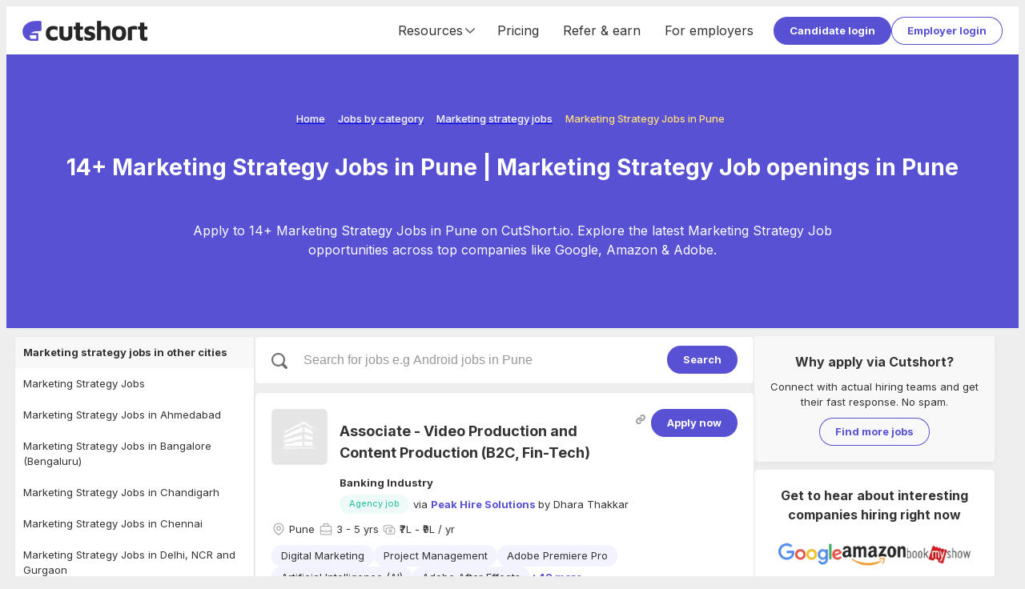

--- FILE ---
content_type: text/html; charset=utf-8
request_url: https://cutshort.io/jobs/marketing-strategy-jobs-in-pune
body_size: 48215
content:
<!DOCTYPE html><html lang="en"><head><link rel="icon" href="https://cdn.cutshort.io/public/images/new-icon.png" type="image/png"/><link rel="preload" as="image" imageSrcSet="/_next/image?url=https%3A%2F%2Fcdn.cutshort.io%2Fpublic%2Fimages%2Fnew_logo_full.png&amp;w=640&amp;q=75 640w, /_next/image?url=https%3A%2F%2Fcdn.cutshort.io%2Fpublic%2Fimages%2Fnew_logo_full.png&amp;w=750&amp;q=75 750w, /_next/image?url=https%3A%2F%2Fcdn.cutshort.io%2Fpublic%2Fimages%2Fnew_logo_full.png&amp;w=828&amp;q=75 828w, /_next/image?url=https%3A%2F%2Fcdn.cutshort.io%2Fpublic%2Fimages%2Fnew_logo_full.png&amp;w=1080&amp;q=75 1080w, /_next/image?url=https%3A%2F%2Fcdn.cutshort.io%2Fpublic%2Fimages%2Fnew_logo_full.png&amp;w=1200&amp;q=75 1200w, /_next/image?url=https%3A%2F%2Fcdn.cutshort.io%2Fpublic%2Fimages%2Fnew_logo_full.png&amp;w=1920&amp;q=75 1920w, /_next/image?url=https%3A%2F%2Fcdn.cutshort.io%2Fpublic%2Fimages%2Fnew_logo_full.png&amp;w=2048&amp;q=75 2048w, /_next/image?url=https%3A%2F%2Fcdn.cutshort.io%2Fpublic%2Fimages%2Fnew_logo_full.png&amp;w=3840&amp;q=75 3840w" imageSizes="100vw"/><title>14+ Marketing Strategy Jobs in Pune | Marketing Strategy Job openings in Pune | Cutshort</title><meta charSet="utf-8"/><meta http-equiv="X-UA-Compatible" content="IE=edge"/><meta name="viewport" id="viewport" content="width=device-width,initial-scale=1.0"/><meta itemProp="name" content="14+ Marketing Strategy Jobs in Pune | Marketing Strategy Job openings in Pune | Cutshort"/><meta property="og:title" content="14+ Marketing Strategy Jobs in Pune | Marketing Strategy Job openings in Pune | Cutshort"/><meta name="twitter:title" content="14+ Marketing Strategy Jobs in Pune | Marketing Strategy Job openings in Pune | Cutshort"/><meta itemProp="image" content="https://cdn.cutshort.io/public/images/og-new-logo-rect.jpg"/><meta property="og:image" content="https://cdn.cutshort.io/public/images/og-new-logo-rect.jpg"/><meta name="twitter:image" content="https://cdn.cutshort.io/public/images/og-new-logo-rect.jpg"/><meta property="og:url" content="https://cutshort.io/jobs/marketing-strategy-jobs-in-pune"/><meta property="og:site_name" content="14+ Marketing Strategy Jobs in Pune | Marketing Strategy Job openings in Pune | Cutshort"/><meta name="description" content="Apply to 14+ Marketing Strategy Jobs in Pune on CutShort.io. Explore the latest Marketing Strategy Job opportunities across top companies like Google, Amazon &amp; Adobe."/><meta itemProp="description" content="Apply to 14+ Marketing Strategy Jobs in Pune on CutShort.io. Explore the latest Marketing Strategy Job opportunities across top companies like Google, Amazon &amp; Adobe."/><meta property="og:description" content="Apply to 14+ Marketing Strategy Jobs in Pune on CutShort.io. Explore the latest Marketing Strategy Job opportunities across top companies like Google, Amazon &amp; Adobe."/><meta name="referrer" content="origin-when-cross-origin"/><meta name="twitter:card" content="summary"/><meta property="og:type" content="website"/><meta name="theme-color" content="#ccc"/><link rel="manifest" href="/manifest.json"/><script type="application/ld+json">{"@context":"https://schema.org","@type":"WebPage","name":"14+ Marketing Strategy Jobs in Pune | Marketing Strategy Job openings in Pune | Cutshort","url":"https://cutshort.io/jobs/marketing-strategy-jobs-in-pune","description":"Apply to 14+ Marketing Strategy Jobs in Pune on CutShort.io. Explore the latest Marketing Strategy Job opportunities across top companies like Google, Amazon & Adobe."}</script><script type="application/ld+json">{"@context":"https://schema.org","@type":"BreadcrumbList","itemListElement":[{"@type":"ListItem","position":1,"name":"Home","item":"https://cutshort.io/"},{"@type":"ListItem","position":2,"name":"Jobs by category","item":"https://cutshort.io/jobs"},{"@type":"ListItem","position":3,"name":"Marketing strategy jobs","item":"https://cutshort.io/jobs/marketing-strategy-jobs"},{"@type":"ListItem","position":4,"name":"Marketing Strategy Jobs in Pune"}]}</script><meta name="robots" content="index, follow"/><link rel="canonical" href="https://cutshort.io/jobs/marketing-strategy-jobs-in-pune"/><meta name="next-head-count" content="26"/><link rel="apple-touch-icon" href="/icon.png"/><link rel="apple-touch-icon" href="/logo-96x96.png"/><meta name="apple-mobile-web-app-status-bar" content="#5851D3"/><link rel="preload" href="https://cdnv2.cutshort.io/_next/static/media/e4af272ccee01ff0-s.p.woff2" as="font" type="font/woff2" crossorigin="anonymous" data-next-font="size-adjust"/><link rel="preload" href="https://cdnv2.cutshort.io/_next/static/css/017eae3e4c82b084.css" as="style"/><link rel="stylesheet" href="https://cdnv2.cutshort.io/_next/static/css/017eae3e4c82b084.css" data-n-g=""/><noscript data-n-css=""></noscript><script defer="" nomodule="" src="https://cdnv2.cutshort.io/_next/static/chunks/polyfills-c67a75d1b6f99dc8.js"></script><script src="https://cdnv2.cutshort.io/_next/static/chunks/webpack-1a906e2ba8dfa1d3.js" defer=""></script><script src="https://cdnv2.cutshort.io/_next/static/chunks/framework-debea9580d3b2095.js" defer=""></script><script src="https://cdnv2.cutshort.io/_next/static/chunks/main-74bd773780787942.js" defer=""></script><script src="https://cdnv2.cutshort.io/_next/static/chunks/pages/_app-207cf1d24d083789.js" defer=""></script><script src="https://cdnv2.cutshort.io/_next/static/chunks/5275-db37a716cf2b0d0f.js" defer=""></script><script src="https://cdnv2.cutshort.io/_next/static/chunks/5795-80279c3d0cac4e55.js" defer=""></script><script src="https://cdnv2.cutshort.io/_next/static/chunks/1132-2652848af76422c2.js" defer=""></script><script src="https://cdnv2.cutshort.io/_next/static/chunks/7034-608c7c631ebc8574.js" defer=""></script><script src="https://cdnv2.cutshort.io/_next/static/chunks/4975-86a709a16c231e30.js" defer=""></script><script src="https://cdnv2.cutshort.io/_next/static/chunks/5014-0af77af582a8d9e2.js" defer=""></script><script src="https://cdnv2.cutshort.io/_next/static/chunks/4186-53e806ff8048e7cb.js" defer=""></script><script src="https://cdnv2.cutshort.io/_next/static/chunks/2896-ff512bc1ebb161b3.js" defer=""></script><script src="https://cdnv2.cutshort.io/_next/static/chunks/pages/jobs/%5Bslug%5D-a363d2dc54687635.js" defer=""></script><script src="https://cdnv2.cutshort.io/_next/static/cfoGgs3Fe92b2aBQwVkqU/_buildManifest.js" defer=""></script><script src="https://cdnv2.cutshort.io/_next/static/cfoGgs3Fe92b2aBQwVkqU/_ssgManifest.js" defer=""></script><style data-styled="" data-styled-version="5.3.3">.iZCtBq{font-size:13px;}/*!sc*/
.iZCtvJ{font-size:18px;}/*!sc*/
.jjlZgR{font-size:var(--primary-font-size);}/*!sc*/
.iZCtwX{font-size:16px;}/*!sc*/
data-styled.g6[id="sc-b6704a4e-0"]{content:"iZCtBq,iZCtvJ,jjlZgR,iZCtwX,"}/*!sc*/
.foBLXx{!important;}/*!sc*/
.hUfTcC{color:var(--text-color);font-weight:bold;!important;}/*!sc*/
.fxGNKB{margin:0px 4px 0px 0px !important;}/*!sc*/
.dYreUz{font-weight:bold;margin:0px 0px 15px 0px !important;}/*!sc*/
.dywkQS{font-weight:bold;margin:0px 0px 10px 0px !important;}/*!sc*/
.bxIxLA{margin:0px 0px 10px 0px !important;}/*!sc*/
.crqGao{color:#fff;font-weight:bold;margin:0px 0px 20px 0px !important;}/*!sc*/
data-styled.g7[id="sc-b6704a4e-1"]{content:"foBLXx,hUfTcC,fxGNKB,dYreUz,dywkQS,bxIxLA,crqGao,"}/*!sc*/
.cCGhbz{color:var(--link-color);-webkit-text-decoration:none;text-decoration:none;font-weight:bold;cursor:pointer;}/*!sc*/
.cCGhbz:hover{-webkit-text-decoration:underline;text-decoration:underline;}/*!sc*/
data-styled.g8[id="sc-89b45c2f-0"]{content:"cCGhbz,"}/*!sc*/
.fERRrh{display:inline-block;}/*!sc*/
data-styled.g9[id="sc-89b45c2f-1"]{content:"elYchA,fERRrh,"}/*!sc*/
.hwKSIH{padding:8px 20px;color:#fff;cursor:pointer;border-radius:100px;position:relative;text-align:center;font:inherit;font-size:var(--primary-font-size);font-weight:bold;overflow:hidden;-webkit-text-decoration:none;text-decoration:none;outline:none;border:none;background:none;-webkit-appearance:none;-moz-appearance:none;appearance:none;-webkit-tap-highlight-color:transparent;background:var(--primary-element-background);!important;display:inline-block;vertical-align:top;}/*!sc*/
.hwKSIH:after{content:'';left:0;top:0;width:100%;height:100%;position:absolute;pointer-events:none;background:#fff;opacity:0;}/*!sc*/
.hwKSIH:hover:after{opacity:0.15;}/*!sc*/
.hVgPSD{padding:8px 20px;color:#fff;cursor:pointer;border-radius:100px;position:relative;text-align:center;font:inherit;font-size:var(--primary-font-size);font-weight:bold;overflow:hidden;-webkit-text-decoration:none;text-decoration:none;outline:none;border:none;background:none;-webkit-appearance:none;-moz-appearance:none;appearance:none;-webkit-tap-highlight-color:transparent;color:var(--secondary-element-color);box-shadow:0 0 0 1px var(--secondary-element-color) inset;!important;display:inline-block;vertical-align:top;}/*!sc*/
.hVgPSD:after{content:'';left:0;top:0;width:100%;height:100%;position:absolute;pointer-events:none;background:#fff;opacity:0;}/*!sc*/
.hVgPSD:after{background-color:rgba(0,0,0,0.2);}/*!sc*/
.hVgPSD:hover:after{opacity:0.15;}/*!sc*/
data-styled.g10[id="sc-8c2323fe-0"]{content:"hwKSIH,hVgPSD,"}/*!sc*/
.guGTdE{font-size:13px;line-height:20px;font-weight:500;color:var(--accent-base);}/*!sc*/
.gHNenN{font-size:13px;line-height:20px;font-weight:500;color:var(--white);}/*!sc*/
.iFtsRZ{font-size:28px;line-height:normal;text-align:center;font-weight:700;color:var(--white);}/*!sc*/
.clhXMu{font-size:16px;line-height:24px;text-align:center;font-weight:400;color:var(--white);}/*!sc*/
data-styled.g14[id="sc-5f227b52-0"]{content:"guGTdE,gHNenN,iFtsRZ,clhXMu,"}/*!sc*/
@footnote{display:none;}/*!sc*/
@page{margin:0cm;}/*!sc*/
#nprogress{pointer-events:none;}/*!sc*/
#nprogress .bar{background:#5851D3;position:fixed;z-index:1031;top:0;left:0;width:100%;height:2px;}/*!sc*/
#nprogress .peg{display:block;position:absolute;right:0;width:100px;height:100%;box-shadow:0 0 10px #5851D3,0 0 5px #5851D3;opacity:1;-webkit-transform:rotate(3deg) translate(0,-4px);-ms-transform:rotate(3deg) translate(0,-4px);transform:rotate(3deg) translate(0,-4px);}/*!sc*/
#nprogress .spinner{display:none;}/*!sc*/
#nprogress .spinner-icon{display:none;}/*!sc*/
.nprogress-custom-parent{overflow:hidden;position:relative;}/*!sc*/
.nprogress-custom-parent #nprogress .bar{position:absolute;}/*!sc*/
:root{--brand-color:#5851D3;--brand-dark-color:#4f49be;--brand-accent-color:#FFDE80;--brand-light-background:#f5f7ff;--body-background:#eeeeee;--text-color:#333;--line-height:1.5;--title-font-size:18px;--sub-title-font-size:16px;--primary-font-size:13px;--secondary-font-size:11px;--font-family:'Inter',sans-serif;--success-color:#79b22b;--success-light-background:#f2f8ea;--error-color:#cc3f0c;--error-light-background:#faece7;--warning-color:#f3c316;--warning-light-background:#fdf5d8;--primary-element-background:#5851D3;--secondary-element-color:#5851D3;--link-color:#5851D3;--subtle-text-color:#999;--subtle-border-color:#eaeaea;--dark-border-color:#ccc;--disabled-text-color:#ccc;--disabled-background:#f5f5f5;--highlight-color:#fef5ec;--special-section-dark-background:#f8f8f8;--special-section-background:#fafafa;--hover-background:#f5f5f5;--hover-light-background:#f8f8f8;--pill-background:#f3f2ff;--ka-pill-background:#edf6fc;--unauth-content-width:1300px;--white-background:#ffffff;}/*!sc*/
*:where(:not(.prose *):not(iframe,canvas,img,svg,video):not(svg *,symbol *)){all:unset;display:revert;}/*!sc*/
*,*::before,*::after{box-sizing:border-box;}/*!sc*/
a,button{cursor:revert;}/*!sc*/
img{max-width:100%;}/*!sc*/
table{border-collapse:collapse;}/*!sc*/
textarea{white-space:revert;}/*!sc*/
meter{-webkit-appearance:revert;-webkit-appearance:revert;-moz-appearance:revert;appearance:revert;}/*!sc*/
::-webkit-input-placeholder{color:unset;}/*!sc*/
::-moz-placeholder{color:unset;}/*!sc*/
:-ms-input-placeholder{color:unset;}/*!sc*/
::placeholder{color:unset;}/*!sc*/
:where([hidden]){display:none;}/*!sc*/
:where([contenteditable]){-moz-user-modify:read-write;-webkit-user-modify:read-write;overflow-wrap:break-word;-webkit-line-break:after-white-space;}/*!sc*/
:where([draggable="true"]){-webkit-user-drag:element;}/*!sc*/
body{line-height:var(--line-height);color:var(--text-color);font-size:var(--primary-font-size);background-color:var(--body-background);}/*!sc*/
iframe{display:block;border:none;outline:none;}/*!sc*/
input,textarea{line-height:var(--line-height);color:var(--text-color);font-size:var(--primary-font-size);}/*!sc*/
input:focus,textarea:focus{outline:none;}/*!sc*/
input[placeholder]{text-overflow:ellipsis;}/*!sc*/
::-webkit-input-placeholder{line-height:var(--line-height);font-size:inherit;overflow:hidden;opacity:.5;}/*!sc*/
::-moz-placeholder{line-height:var(--line-height);font-size:inherit;overflow:hidden;opacity:.5;}/*!sc*/
:-ms-input-placeholder{line-height:var(--line-height);font-size:inherit;overflow:hidden;opacity:.5;}/*!sc*/
::placeholder{line-height:var(--line-height);font-size:inherit;overflow:hidden;opacity:.5;}/*!sc*/
@media screen and (min-width:768px){*::-webkit-scrollbar{width:14px;height:14px;}*::-webkit-scrollbar-track{background-color:rgba(0,0,0,.03);}*::-webkit-scrollbar-thumb{background-color:#c2c2c2;border-radius:8px;border:3px solid transparent;background-clip:padding-box;}*::-webkit-scrollbar-button{background-color:#7c2929;display:none;}*::-webkit-scrollbar-corner{background-color:rgba(0,0,0,0);}}/*!sc*/
html,body{height:100%;}/*!sc*/
.prevent-pull-to-refresh{overflow:hidden;}/*!sc*/
#__next{overflow:auto;height:100%;display:-webkit-box;display:-webkit-flex;display:-ms-flexbox;display:flex;-webkit-flex-direction:column;-ms-flex-direction:column;flex-direction:column;}/*!sc*/
#lite-main-root{height:100%;}/*!sc*/
input,textarea,select,div,iframe,a{outline:none;}/*!sc*/
body:not(.using-mouse) *:focus{box-shadow:0 0 0 3px rgba(52,152,219,.2);outline:none;}/*!sc*/
.styledLink{color:var(--link-color);-webkit-text-decoration:none;text-decoration:none;font-weight:bold;cursor:pointer;}/*!sc*/
.styledLink:hover{-webkit-text-decoration:underline;text-decoration:underline;}/*!sc*/
.prose p{margin:0;}/*!sc*/
.image-rounded-3{border-radius:3px;}/*!sc*/
.grecaptcha-badge{display:none;}/*!sc*/
@media print{html,body,#__next{height:100%;overflow:visible;}a[href]:after{content:none !important;}img[src]:after{content:none !important;}body{zoom:80%;padding:1cm;background:#fff;-webkit-scrollbar-color:rgba(0,0,0,0) rgba(0,0,0,0);-moz-scrollbar-color:rgba(0,0,0,0) rgba(0,0,0,0);-ms-scrollbar-color:rgba(0,0,0,0) rgba(0,0,0,0);scrollbar-color:rgba(0,0,0,0) rgba(0,0,0,0);}*::-webkit-scrollbar{display:none;}.show_in_print{display:block;}.hide_in_print{display:none;}.content_container_wrapper{padding:0;}.box_shadow,.box_shadow_hard{box-shadow:none;border:1px solid #eee;}}/*!sc*/
:root{--accent-light :#fef5ec;--accent-base :#ffde80;--brand-lightest :#f5f7ff;--brand-lightest-hover :#ebefff;--brand-light :#736dda;--brand-base :#5851d3;--brand-dark :#4a44b1;--grey-1 :#fafafa;--grey-2 :#f5f5f5;--grey-3 :#eaeaea;--grey-4 :#e0e0e0;--grey-5 :#d8d8d8;--grey-6 :#cccccc;--grey-7 :#999999;--grey-8 :#666666;--grey-9 :#333333;--grey-10 :#222222;--success-light :#f2f8ea;--success-base :#79b22b;--warning-light :#fdf5d8;--warning-base :#f3c316;--warning-dark :#f6ad28;--danger-light :#faece7;--danger-base :#cc3f0c;--info-light :#d8e7fd;--info-base :#084298;--blue-lightest :#edf6fc;--white :#ffffff;--black :#000000;--teal-base :#1abc9c;--shadow-xs :0px 3px 9px -1px rgba(0,0,0,0.05);--shadow-sm :0px 2px 20px -2px rgba(0,0,0,0.08);--shadow-base :0px 3px 25px -3px rgba(0,0,0,0.13);--shadow-lg :0px 3px 20px rgba(0,0,0,0.1);--shadow-xl :0px 10px 25px 15px rgba(0,0,0,0.11);--hover-background :#f5f5f5;--hover-light-background :#f8f8f8;--text-base :13px;--line-height-base :1.5;}/*!sc*/
*:where(:not(.prose *):not(iframe,canvas,img,svg,video):not(svg *,symbol *)){all:unset;display:revert;}/*!sc*/
*,*::before,*::after{box-sizing:border-box;}/*!sc*/
a,button{cursor:revert;}/*!sc*/
img{max-width:100%;}/*!sc*/
table{border-collapse:collapse;}/*!sc*/
textarea{white-space:revert;}/*!sc*/
meter{-webkit-appearance:revert;-webkit-appearance:revert;-moz-appearance:revert;appearance:revert;}/*!sc*/
::-webkit-input-placeholder{color:unset;}/*!sc*/
::-moz-placeholder{color:unset;}/*!sc*/
:-ms-input-placeholder{color:unset;}/*!sc*/
::placeholder{color:unset;}/*!sc*/
:where([hidden]){display:none;}/*!sc*/
:where([contenteditable]){-moz-user-modify:read-write;-webkit-user-modify:read-write;overflow-wrap:break-word;-webkit-line-break:after-white-space;}/*!sc*/
:where([draggable="true"]){-webkit-user-drag:element;}/*!sc*/
body{line-height:var(--line-height-base);color:var(--text-color);font-size:var(--text-base);background-color:var(--body-background);}/*!sc*/
iframe{display:block;border:none;outline:none;}/*!sc*/
input,textarea{line-height:var(--line-height-base);color:var(--text-color);font-size:var(--text-base);}/*!sc*/
input:focus,textarea:focus{outline:none;}/*!sc*/
input[placeholder]{text-overflow:ellipsis;}/*!sc*/
::-webkit-input-placeholder{line-height:var(--line-height-base);font-size:inherit;overflow:hidden;opacity:.5;}/*!sc*/
::-moz-placeholder{line-height:var(--line-height-base);font-size:inherit;overflow:hidden;opacity:.5;}/*!sc*/
:-ms-input-placeholder{line-height:var(--line-height-base);font-size:inherit;overflow:hidden;opacity:.5;}/*!sc*/
::placeholder{line-height:var(--line-height-base);font-size:inherit;overflow:hidden;opacity:.5;}/*!sc*/
@media screen and (min-width:768px){*::-webkit-scrollbar{width:14px;height:14px;}*::-webkit-scrollbar-track{background-color:rgba(0,0,0,.03);}*::-webkit-scrollbar-thumb{background-color:#c2c2c2;border-radius:8px;border:3px solid transparent;background-clip:padding-box;}*::-webkit-scrollbar-button{background-color:#7c2929;display:none;}*::-webkit-scrollbar-corner{background-color:rgba(0,0,0,0);}}/*!sc*/
data-styled.g15[id="sc-global-eaFTRA1"]{content:"sc-global-eaFTRA1,"}/*!sc*/
.jxKBUc{border-bottom:1px solid #f0f0f0;border-right:1px solid #f0f0f0;}/*!sc*/
data-styled.g17[id="sc-3b9ce420-0"]{content:"jxKBUc,"}/*!sc*/
.kZodom{margin:0px 0px 20px 0px !important;opacity:0.1;}/*!sc*/
data-styled.g18[id="sc-3b9ce420-1"]{content:"kZodom,"}/*!sc*/
.nANWp{margin-bottom:10px;}/*!sc*/
.nANWp a{color:#fff;font-weight:normal;}/*!sc*/
data-styled.g19[id="sc-ab5b712c-0"]{content:"nANWp,"}/*!sc*/
.iVdvkT{-webkit-flex:1 1 auto;-ms-flex:1 1 auto;flex:1 1 auto;min-width:0;min-height:0;-webkit-flex-basis:33.33%;-ms-flex-preferred-size:33.33%;flex-basis:33.33%;padding-bottom:30px;}/*!sc*/
@media screen and (max-width:1100px){.iVdvkT{-webkit-flex-basis:50%;-ms-flex-preferred-size:50%;flex-basis:50%;}}/*!sc*/
@media screen and (max-width:700px){.iVdvkT{display:block;}}/*!sc*/
data-styled.g20[id="sc-ab5b712c-1"]{content:"iVdvkT,"}/*!sc*/
.gfOGPY{height:18px;width:18px;display:-webkit-box;display:-webkit-flex;display:-ms-flexbox;display:flex;-webkit-align-items:center;-webkit-box-align:center;-ms-flex-align:center;align-items:center;-webkit-box-pack:center;-webkit-justify-content:center;-ms-flex-pack:center;justify-content:center;display:-webkit-inline-box;display:-webkit-inline-flex;display:-ms-inline-flexbox;display:inline-flex;color:#666;}/*!sc*/
.gfOGPY svg{height:100%;width:100%;}/*!sc*/
.gfOGPY > svg:not([stroke-width]){stroke-width:2;}/*!sc*/
.bBxOlT{height:18px;width:18px;display:-webkit-box;display:-webkit-flex;display:-ms-flexbox;display:flex;-webkit-align-items:center;-webkit-box-align:center;-ms-flex-align:center;align-items:center;-webkit-box-pack:center;-webkit-justify-content:center;-ms-flex-pack:center;justify-content:center;display:-webkit-inline-box;display:-webkit-inline-flex;display:-ms-inline-flexbox;display:inline-flex;color:#666;}/*!sc*/
.bBxOlT svg{height:100%;width:100%;}/*!sc*/
.bBxOlT > svg{stroke-width:1.5;}/*!sc*/
.bNSpwE{height:14px;width:14px;display:-webkit-box;display:-webkit-flex;display:-ms-flexbox;display:flex;-webkit-align-items:center;-webkit-box-align:center;-ms-flex-align:center;align-items:center;-webkit-box-pack:center;-webkit-justify-content:center;-ms-flex-pack:center;justify-content:center;display:-webkit-inline-box;display:-webkit-inline-flex;display:-ms-inline-flexbox;display:inline-flex;color:#666;}/*!sc*/
.bNSpwE svg{height:100%;width:100%;}/*!sc*/
.bNSpwE > svg:not([stroke-width]){stroke-width:2;}/*!sc*/
data-styled.g21[id="sc-8dacb9de-0"]{content:"gfOGPY,bBxOlT,bNSpwE,"}/*!sc*/
.ecqrWm{background:#222;color:#fff;position:relative;}/*!sc*/
data-styled.g22[id="sc-e317c4cc-0"]{content:"ecqrWm,"}/*!sc*/
.bsonkh{width:var(--unauth-content-width);margin:0 auto;max-width:100%;padding:40px 20px;}/*!sc*/
data-styled.g23[id="sc-e317c4cc-1"]{content:"bsonkh,"}/*!sc*/
.kywpEg{display:-webkit-box;display:-webkit-flex;display:-ms-flexbox;display:flex;-webkit-flex-wrap:wrap;-ms-flex-wrap:wrap;flex-wrap:wrap;}/*!sc*/
@media screen and (max-width:700px){.kywpEg{display:block;}}/*!sc*/
data-styled.g24[id="sc-e317c4cc-2"]{content:"kywpEg,"}/*!sc*/
.jEFllD{display:-webkit-box;display:-webkit-flex;display:-ms-flexbox;display:flex;-webkit-flex-wrap:wrap;-ms-flex-wrap:wrap;flex-wrap:wrap;}/*!sc*/
data-styled.g25[id="sc-e317c4cc-3"]{content:"jEFllD,"}/*!sc*/
.SsYtY{display:inline-block;vertical-align:top;margin:0 10px 5px 0;}/*!sc*/
.SsYtY a{color:#fff;font-weight:normal;}/*!sc*/
data-styled.g26[id="sc-e317c4cc-4"]{content:"SsYtY,"}/*!sc*/
.kWalAC{display:-webkit-box;display:-webkit-flex;display:-ms-flexbox;display:flex;margin-top:5px;-webkit-flex-shrink:0;-ms-flex-negative:0;flex-shrink:0;}/*!sc*/
.kWalAC a{display:inline-block;margin-right:10px;}/*!sc*/
data-styled.g27[id="sc-e317c4cc-5"]{content:"kWalAC,"}/*!sc*/
.ftguHO{display:-webkit-box;display:-webkit-flex;display:-ms-flexbox;display:flex;-webkit-align-items:center;-webkit-box-align:center;-ms-flex-align:center;align-items:center;-webkit-box-pack:justify;-webkit-justify-content:space-between;-ms-flex-pack:justify;justify-content:space-between;}/*!sc*/
@media (max-width:854px){.ftguHO{display:block;}}/*!sc*/
data-styled.g28[id="sc-e317c4cc-6"]{content:"ftguHO,"}/*!sc*/
.cFKRwY{position:relative;height:15px;width:100%;}/*!sc*/
.imcDkh{position:relative;height:10px;width:100%;}/*!sc*/
data-styled.g30[id="sc-b0aed51f-0"]{content:"cFKRwY,imcDkh,"}/*!sc*/
.ciLipX{background:#fff;padding:20px;border-radius:5px;box-shadow:0 3px 9px -1px rgba(0,0,0,0.05);!important;}/*!sc*/
@media (max-width:576px){.ciLipX{padding:15px;}}/*!sc*/
data-styled.g40[id="sc-8f06d440-0"]{content:"ciLipX,"}/*!sc*/
.kicxqV{display:-webkit-box;display:-webkit-flex;display:-ms-flexbox;display:flex;-webkit-align-items:center;-webkit-box-align:center;-ms-flex-align:center;align-items:center;-webkit-align-self:stretch;-ms-flex-item-align:stretch;align-self:stretch;font-size:16px;}/*!sc*/
@media (max-width:854px){.kicxqV{display:none;}}/*!sc*/
.kicxqV a{display:-webkit-box;display:-webkit-flex;display:-ms-flexbox;display:flex;-webkit-align-items:center;-webkit-box-align:center;-ms-flex-align:center;align-items:center;-webkit-text-decoration:none;text-decoration:none;color:var(--text-color);padding:0 15px;font-weight:inherit;-webkit-align-self:stretch;-ms-flex-item-align:stretch;align-self:stretch;}/*!sc*/
.kicxqV a:hover{-webkit-text-decoration:none;text-decoration:none;background:var(--hover-background);}/*!sc*/
data-styled.g45[id="sc-18906972-0"]{content:"kicxqV,"}/*!sc*/
.hsxmxS{-webkit-align-self:stretch;-ms-flex-item-align:stretch;align-self:stretch;display:-webkit-box;display:-webkit-flex;display:-ms-flexbox;display:flex;-webkit-align-items:center;-webkit-box-align:center;-ms-flex-align:center;align-items:center;-webkit-box-pack:center;-webkit-justify-content:center;-ms-flex-pack:center;justify-content:center;padding:0 10px;cursor:pointer;}/*!sc*/
.hsxmxS:hover{-webkit-text-decoration:none;text-decoration:none;background:var(--hover-background);}/*!sc*/
data-styled.g46[id="sc-18906972-1"]{content:"hsxmxS,"}/*!sc*/
.hFuDcf{display:-webkit-box;display:-webkit-flex;display:-ms-flexbox;display:flex;-webkit-align-items:center;-webkit-box-align:center;-ms-flex-align:center;align-items:center;-webkit-box-pack:center;-webkit-justify-content:center;-ms-flex-pack:center;justify-content:center;gap:10px;-webkit-align-self:stretch;-ms-flex-item-align:stretch;align-self:stretch;}/*!sc*/
data-styled.g47[id="sc-18906972-2"]{content:"hFuDcf,"}/*!sc*/
.eEUcmJ{cursor:pointer;position:relative;height:30px;width:20px;display:none;margin:0 10px;-webkit-transform:scale(1,1);-webkit-transform:scale(1,1);-ms-transform:scale(1,1);transform:scale(1,1);}/*!sc*/
@media (max-width:854px){.eEUcmJ{display:block;}}/*!sc*/
data-styled.g50[id="sc-28583289-0"]{content:"eEUcmJ,"}/*!sc*/
.jbUZwi{position:absolute;height:100%;width:100%;top:0;left:0;}/*!sc*/
data-styled.g51[id="sc-28583289-1"]{content:"jbUZwi,"}/*!sc*/
.hrhNPV{top:6px;width:20px;height:3px;border-radius:5px;left:0px;background:#5851d3;position:absolute;}/*!sc*/
data-styled.g52[id="sc-28583289-2"]{content:"hrhNPV,"}/*!sc*/
.iMTDkt{top:50%;margin-top:-1px;width:20px;height:3px;border-radius:5px;left:0px;background:#5851d3;position:absolute;}/*!sc*/
data-styled.g53[id="sc-28583289-3"]{content:"iMTDkt,"}/*!sc*/
.dgWWas{bottom:5px;width:20px;height:3px;border-radius:5px;left:0px;background:#5851d3;position:absolute;}/*!sc*/
data-styled.g54[id="sc-28583289-4"]{content:"dgWWas,"}/*!sc*/
.hvtzKy{position:fixed;z-index:20;top:0;left:0;width:0;height:100%;}/*!sc*/
data-styled.g55[id="sc-d80d5c0e-0"]{content:"hvtzKy,"}/*!sc*/
.cDNUVf{position:fixed;left:-100%;top:0;width:100vw;height:100%;background:rgba(0,0,0,0.5);z-index:1;opacity:0;-webkit-transition:opacity 0.4s cubic-bezier(0.395,0.235,0.025,0.99);transition:opacity 0.4s cubic-bezier(0.395,0.235,0.025,0.99);}/*!sc*/
data-styled.g56[id="sc-d80d5c0e-1"]{content:"cDNUVf,"}/*!sc*/
.fTdlxV{width:250px;height:100%;z-index:2;position:relative;display:-webkit-box;display:-webkit-flex;display:-ms-flexbox;display:flex;-webkit-flex-direction:column;-ms-flex-direction:column;flex-direction:column;background-color:var(--brand-color);-webkit-transform:translate3d(-260px,0,0);-ms-transform:translate3d(-260px,0,0);transform:translate3d(-260px,0,0);-webkit-transition:-webkit-transform 0.4s cubic-bezier(0.395,0.235,0.025,0.99);-webkit-transition:transform 0.4s cubic-bezier(0.395,0.235,0.025,0.99);transition:transform 0.4s cubic-bezier(0.395,0.235,0.025,0.99);}/*!sc*/
data-styled.g57[id="sc-d80d5c0e-2"]{content:"fTdlxV,"}/*!sc*/
.ebxa-dt{padding:10px;color:#fff;display:block;cursor:pointer;position:relative;-webkit-text-decoration:none;text-decoration:none;font-size:var(--primary-font-size);font-weight:400;display:-webkit-box;display:-webkit-flex;display:-ms-flexbox;display:flex;-webkit-align-items:center;-webkit-box-align:center;-ms-flex-align:center;align-items:center;gap:10px;overflow:hidden;text-overflow:ellipsis;white-space:nowrap;}/*!sc*/
.ebxa-dt:hover{-webkit-text-decoration:none;text-decoration:none;}/*!sc*/
data-styled.g58[id="sc-d80d5c0e-3"]{content:"ebxa-dt,"}/*!sc*/
.Nuapl{background:#fff;box-shadow:0 3px 9px -1px rgba(0,0,0,0.05);position:-webkit-sticky;position:sticky;top:0;z-index:15;}/*!sc*/
data-styled.g59[id="sc-bba18df7-0"]{content:"Nuapl,"}/*!sc*/
.eFShgB{display:-webkit-box;display:-webkit-flex;display:-ms-flexbox;display:flex;-webkit-align-items:center;-webkit-box-align:center;-ms-flex-align:center;align-items:center;height:60px;padding:0 20px;width:var(--unauth-content-width);margin:0 auto;max-width:100%;}/*!sc*/
@media screen and (max-width:854px){.eFShgB{padding:0 10px 0 0px;}.eFShgB button{padding:5px 15px;}}/*!sc*/
data-styled.g60[id="sc-bba18df7-1"]{content:"eFShgB,"}/*!sc*/
.iUiaIs{-webkit-flex-shrink:0;-ms-flex-negative:0;flex-shrink:0;position:relative;width:156px;height:25px;margin-right:auto;}/*!sc*/
@media (max-width:854px){.iUiaIs{width:120px;height:30px;}}/*!sc*/
@media (max-width:576px){.iUiaIs{width:30px;}}/*!sc*/
data-styled.g61[id="sc-bba18df7-2"]{content:"iUiaIs,"}/*!sc*/
.kMasXM{display:-webkit-box;display:-webkit-flex;display:-ms-flexbox;display:flex;-webkit-align-items:center;-webkit-box-align:center;-ms-flex-align:center;align-items:center;gap:10px;margin-left:10px;}/*!sc*/
data-styled.g62[id="sc-bba18df7-3"]{content:"kMasXM,"}/*!sc*/
.cblsfT{position:relative;overflow:hidden;}/*!sc*/
data-styled.g63[id="sc-732c6605-0"]{content:"cblsfT,"}/*!sc*/
.dtLiWE{width:20px;height:20px;border-radius:50%;}/*!sc*/
data-styled.g64[id="sc-732c6605-1"]{content:"dtLiWE,"}/*!sc*/
.fKMfOc{display:-webkit-box;display:-webkit-flex;display:-ms-flexbox;display:flex;-webkit-flex-direction:column;-ms-flex-direction:column;flex-direction:column;height:100%;}/*!sc*/
data-styled.g72[id="sc-75e92f35-0"]{content:"fKMfOc,"}/*!sc*/
.jlVsey{-webkit-flex:1 1 auto;-ms-flex:1 1 auto;flex:1 1 auto;overflow-y:auto;}/*!sc*/
data-styled.g73[id="sc-75e92f35-1"]{content:"jlVsey,"}/*!sc*/
.gVHllm{background:transparent;font-weight:400;font-family:inherit;font-size:inherit;display:-webkit-inline-box;display:-webkit-inline-flex;display:-ms-inline-flexbox;display:inline-flex;-webkit-align-items:center;-webkit-box-align:center;-ms-flex-align:center;align-items:center;-webkit-box-pack:center;-webkit-justify-content:center;-ms-flex-pack:center;justify-content:center;position:relative;-webkit-tap-highlight-color:transparent;outline:0;border:0;cursor:pointer;-webkit-user-select:none;-moz-user-select:none;-ms-user-select:none;user-select:none;vertical-align:middle;-webkit-appearance:none;-moz-appearance:none;appearance:none;-webkit-text-decoration:none;text-decoration:none;text-transform:none;padding:0;cursor:auto;padding:4px 12px;border-radius:100px;background:#f3f2ff;display:-webkit-inline-box;display:-webkit-inline-flex;display:-ms-inline-flexbox;display:inline-flex;-webkit-align-items:center;-webkit-box-align:center;-ms-flex-align:center;align-items:center;vertical-align:top;gap:4px;}/*!sc*/
data-styled.g226[id="sc-60b7a349-0"]{content:"gVHllm,"}/*!sc*/
.lojznf{display:-webkit-inline-box;display:-webkit-inline-flex;display:-ms-inline-flexbox;display:inline-flex;-webkit-align-items:center;-webkit-box-align:center;-ms-flex-align:center;align-items:center;-webkit-flex:1 1 auto;-ms-flex:1 1 auto;flex:1 1 auto;min-width:0;min-height:0;gap:5px;}/*!sc*/
data-styled.g227[id="sc-60b7a349-1"]{content:"lojznf,"}/*!sc*/
.bqkxdp{padding:10px;border-radius:5px;width:100%;border:1px solid var(--subtle-border-color);line-height:1;}/*!sc*/
data-styled.g265[id="sc-6cb91651-0"]{content:"bqkxdp,"}/*!sc*/
.cFInLX{border:none;padding :10px;}/*!sc*/
data-styled.g266[id="sc-6cb91651-1"]{content:"cFInLX,"}/*!sc*/
.kGcDss{width:100%;border:none;border-radius:5px;background:#fff;}/*!sc*/
data-styled.g294[id="sc-1dbf5622-0"]{content:"kGcDss,"}/*!sc*/
.cVigrS{border-radius:5px;width:100%;min-width:0px;cursor:pointer;padding:10px;}/*!sc*/
.cVigrS:hover{background:var(--hover-background);}/*!sc*/
data-styled.g295[id="sc-1dbf5622-1"]{content:"cVigrS,"}/*!sc*/
.etwsmy{display:-webkit-box;display:-webkit-flex;display:-ms-flexbox;display:flex;-webkit-align-items:center;-webkit-box-align:center;-ms-flex-align:center;align-items:center;-webkit-box-pack:justify;-webkit-justify-content:space-between;-ms-flex-pack:justify;justify-content:space-between;}/*!sc*/
data-styled.g296[id="sc-1dbf5622-2"]{content:"etwsmy,"}/*!sc*/
.jexbKC{width:18px;height:18px;-webkit-flex-shrink:0;-ms-flex-negative:0;flex-shrink:0;cursor:pointer;margin:auto 0;-webkit-transform:0;-ms-transform:0;transform:0;}/*!sc*/
data-styled.g297[id="sc-1dbf5622-3"]{content:"jexbKC,"}/*!sc*/
.jqfryu{max-height:300px;overflow:hidden;-webkit-transition:max-height 0.3s ease;transition:max-height 0.3s ease;text-align:left;padding-top:0px !important;}/*!sc*/
.dKyIEp{max-height:0px;overflow:hidden;-webkit-transition:max-height 0.3s ease;transition:max-height 0.3s ease;text-align:left;padding-top:0px !important;}/*!sc*/
data-styled.g298[id="sc-1dbf5622-4"]{content:"jqfryu,dKyIEp,"}/*!sc*/
.A-dsTn{margin:0px;margin-top:0px;}/*!sc*/
data-styled.g299[id="sc-1dbf5622-5"]{content:"A-dsTn,"}/*!sc*/
.yVgpv{padding:3px 12px 5px;font-size:11px;background:rgba(26,188,156,0.08);color:rgba(26,188,156,1);border-radius:100px;line-height:1.5;position:relative;display:inline-block;}/*!sc*/
data-styled.g494[id="sc-75782f6c-0"]{content:"yVgpv,"}/*!sc*/
.jtrCKl{margin:0px 5px 0px 0px !important;}/*!sc*/
data-styled.g495[id="sc-75782f6c-1"]{content:"jtrCKl,"}/*!sc*/
.dREZtL{display:-webkit-box;display:-webkit-flex;display:-ms-flexbox;display:flex;-webkit-align-items:center;-webkit-box-align:center;-ms-flex-align:center;align-items:center;!important;}/*!sc*/
data-styled.g503[id="sc-c5017205-0"]{content:"dREZtL,"}/*!sc*/
.ijntYc{-webkit-flex-shrink:0;-ms-flex-negative:0;flex-shrink:0;margin-right:10px;opacity:0.6;width:18px;height:18px;}/*!sc*/
data-styled.g504[id="sc-c5017205-1"]{content:"ijntYc,"}/*!sc*/
.jEsvIv{padding:0;overflow:hidden;border:1px solid var(--subtle-border-color);border-radius:5px;text-align:left;max-width:1200px;width:100%;margin:0 auto;position:relative;}/*!sc*/
data-styled.g506[id="sc-61a153a7-0"]{content:"jEsvIv,"}/*!sc*/
.eKnbrR{display:-webkit-box;display:-webkit-flex;display:-ms-flexbox;display:flex;-webkit-flex-direction:column;-ms-flex-direction:column;flex-direction:column;padding:20px;}/*!sc*/
@media screen and (max-width:700px){.eKnbrR{display:block;}}/*!sc*/
@media (max-width:576px){.eKnbrR{padding:12px;}}/*!sc*/
data-styled.g507[id="sc-61a153a7-1"]{content:"eKnbrR,"}/*!sc*/
.lobLff{display:-webkit-box;display:-webkit-flex;display:-ms-flexbox;display:flex;}/*!sc*/
data-styled.g508[id="sc-61a153a7-2"]{content:"lobLff,"}/*!sc*/
.frWmnW{-webkit-flex:1 1 auto;-ms-flex:1 1 auto;flex:1 1 auto;min-width:0;min-height:0;}/*!sc*/
data-styled.g509[id="sc-61a153a7-3"]{content:"frWmnW,"}/*!sc*/
.igYZbD{display:-webkit-box;display:-webkit-flex;display:-ms-flexbox;display:flex;gap:10px;-webkit-align-items:center;-webkit-box-align:center;-ms-flex-align:center;align-items:center;-webkit-box-pack:end;-webkit-justify-content:flex-end;-ms-flex-pack:end;justify-content:flex-end;-webkit-flex-shrink:0;-ms-flex-negative:0;flex-shrink:0;margin-bottom:20px;}/*!sc*/
data-styled.g511[id="sc-61a153a7-5"]{content:"igYZbD,"}/*!sc*/
.iYXKrp{display:-webkit-box;display:-webkit-flex;display:-ms-flexbox;display:flex;-webkit-flex-direction:column;-ms-flex-direction:column;flex-direction:column;-webkit-align-items:flex-end;-webkit-box-align:flex-end;-ms-flex-align:flex-end;align-items:flex-end;-webkit-flex-shrink:0;-ms-flex-negative:0;flex-shrink:0;}/*!sc*/
data-styled.g512[id="sc-61a153a7-6"]{content:"iYXKrp,"}/*!sc*/
.aGAxA{background:transparent;font-weight:400;font-family:inherit;font-size:inherit;display:-webkit-inline-box;display:-webkit-inline-flex;display:-ms-inline-flexbox;display:inline-flex;-webkit-align-items:center;-webkit-box-align:center;-ms-flex-align:center;align-items:center;-webkit-box-pack:center;-webkit-justify-content:center;-ms-flex-pack:center;justify-content:center;position:relative;-webkit-tap-highlight-color:transparent;outline:0;border:0;cursor:pointer;-webkit-user-select:none;-moz-user-select:none;-ms-user-select:none;user-select:none;vertical-align:middle;-webkit-appearance:none;-moz-appearance:none;appearance:none;-webkit-text-decoration:none;text-decoration:none;text-transform:none;padding:0;width:16px;height:16px;margin:5px 5px 0 0;}/*!sc*/
data-styled.g515[id="sc-61a153a7-9"]{content:"aGAxA,"}/*!sc*/
.jyVsWk{display:-webkit-box;display:-webkit-flex;display:-ms-flexbox;display:flex;}/*!sc*/
data-styled.g516[id="sc-61a153a7-10"]{content:"jyVsWk,"}/*!sc*/
.ccjsIZ{-webkit-flex-shrink:0;-ms-flex-negative:0;flex-shrink:0;margin-right:15px;}/*!sc*/
@media screen and (max-width:700px){.ccjsIZ{margin-right:10px;}}/*!sc*/
.ccjsIZ img{border-radius:5px;border:1px solid #eaeaea !important;}/*!sc*/
data-styled.g517[id="sc-61a153a7-11"]{content:"ccjsIZ,"}/*!sc*/
.OqDYD{-webkit-flex:1 1 auto;-ms-flex:1 1 auto;flex:1 1 auto;min-width:0;min-height:0;-webkit-flex-wrap:wrap;-ms-flex-wrap:wrap;flex-wrap:wrap;}/*!sc*/
data-styled.g518[id="sc-61a153a7-12"]{content:"OqDYD,"}/*!sc*/
.izKZNn{display:-webkit-box;display:-webkit-flex;display:-ms-flexbox;display:flex;gap:5px;}/*!sc*/
data-styled.g519[id="sc-61a153a7-13"]{content:"izKZNn,"}/*!sc*/
.dIKnux{color:var(--text-color);}/*!sc*/
.dIKnux:hover{color:#000;-webkit-text-decoration:none;text-decoration:none;}/*!sc*/
data-styled.g520[id="sc-61a153a7-14"]{content:"dIKnux,"}/*!sc*/
.fKsYFr{display:-webkit-box;display:-webkit-flex;display:-ms-flexbox;display:flex;-webkit-align-items:center;-webkit-box-align:center;-ms-flex-align:center;align-items:center;-webkit-flex-wrap:wrap;-ms-flex-wrap:wrap;flex-wrap:wrap;gap:5px;}/*!sc*/
@media (max-width:576px){.fKsYFr{-webkit-flex-direction:column;-ms-flex-direction:column;flex-direction:column;-webkit-align-items:flex-start;-webkit-box-align:flex-start;-ms-flex-align:flex-start;align-items:flex-start;}}/*!sc*/
data-styled.g521[id="sc-61a153a7-15"]{content:"fKsYFr,"}/*!sc*/
.fOCMEL{display:block;}/*!sc*/
data-styled.g525[id="sc-61a153a7-19"]{content:"fOCMEL,"}/*!sc*/
.lfkCpY{display:-webkit-box;display:-webkit-flex;display:-ms-flexbox;display:flex;-webkit-flex-wrap:wrap;-ms-flex-wrap:wrap;flex-wrap:wrap;-webkit-align-items:center;-webkit-box-align:center;-ms-flex-align:center;align-items:center;gap:5px;}/*!sc*/
data-styled.g526[id="sc-61a153a7-20"]{content:"lfkCpY,"}/*!sc*/
.bDJDmh{font-size:13px;color:var(--brand-color);font-weight:bold;cursor:pointer;display:contents;}/*!sc*/
@media (max-width:576px){.bDJDmh{display:inline-block;padding:5px;}}/*!sc*/
data-styled.g527[id="sc-61a153a7-21"]{content:"bDJDmh,"}/*!sc*/
.izLdUQ{display:-webkit-box;display:-webkit-flex;display:-ms-flexbox;display:flex;-webkit-flex-wrap:wrap;-ms-flex-wrap:wrap;flex-wrap:wrap;gap:5px;}/*!sc*/
@media (max-width:576px){.izLdUQ{margin:5px 0;}}/*!sc*/
data-styled.g528[id="sc-61a153a7-22"]{content:"izLdUQ,"}/*!sc*/
.eJHBLz{padding:10px 0;display:-webkit-box;display:-webkit-flex;display:-ms-flexbox;display:flex;-webkit-align-items:center;-webkit-box-align:center;-ms-flex-align:center;align-items:center;}/*!sc*/
.eJHBLz > div{margin-right:4px;}/*!sc*/
@media (max-width:576px){.eJHBLz{padding:5px 0px;}}/*!sc*/
data-styled.g529[id="sc-61a153a7-23"]{content:"eJHBLz,"}/*!sc*/
.fjYHxR{padding:10px 0;display:-webkit-box;display:-webkit-flex;display:-ms-flexbox;display:flex;-webkit-align-items:center;-webkit-box-align:center;-ms-flex-align:center;align-items:center;}/*!sc*/
@media (max-width:576px){.fjYHxR{padding:5px 0px;}}/*!sc*/
data-styled.g530[id="sc-61a153a7-24"]{content:"fjYHxR,"}/*!sc*/
.htUWiK{-webkit-flex-shrink:0;-ms-flex-negative:0;flex-shrink:0;margin-right:4px;opacity:0.6;width:18px;height:18px;-webkit-align-self:flex-start;-ms-flex-item-align:start;align-self:flex-start;}/*!sc*/
data-styled.g531[id="sc-61a153a7-25"]{content:"htUWiK,"}/*!sc*/
.loAaLs{font-size:13px;margin-right:5px;}/*!sc*/
data-styled.g532[id="sc-61a153a7-26"]{content:"loAaLs,"}/*!sc*/
.cohbqE{display:inline-block;vertical-align:middle;}/*!sc*/
data-styled.g535[id="sc-61a153a7-29"]{content:"cohbqE,"}/*!sc*/
.kAbLUI{display:-webkit-box;display:-webkit-flex;display:-ms-flexbox;display:flex;-webkit-align-items:center;-webkit-box-align:center;-ms-flex-align:center;align-items:center;margin-top:5px;}/*!sc*/
@media (max-width:576px){.kAbLUI{margin-top:10px;}}/*!sc*/
data-styled.g536[id="sc-61a153a7-30"]{content:"kAbLUI,"}/*!sc*/
.djRfJc{-webkit-flex-shrink:0;-ms-flex-negative:0;flex-shrink:0;margin-right:5px;}/*!sc*/
data-styled.g537[id="sc-61a153a7-31"]{content:"djRfJc,"}/*!sc*/
.tKBAU{-webkit-flex:1 1 auto;-ms-flex:1 1 auto;flex:1 1 auto;min-width:0;min-height:0;}/*!sc*/
data-styled.g538[id="sc-61a153a7-32"]{content:"tKBAU,"}/*!sc*/
.fLxWJx{display:-webkit-box;display:-webkit-flex;display:-ms-flexbox;display:flex;-webkit-align-items:center;-webkit-box-align:center;-ms-flex-align:center;align-items:center;gap:4px;cursor:pointer;}/*!sc*/
data-styled.g542[id="sc-61a153a7-36"]{content:"fLxWJx,"}/*!sc*/
.fhhKmu{display:-webkit-box;display:-webkit-flex;display:-ms-flexbox;display:flex;-webkit-align-items:center;-webkit-box-align:center;-ms-flex-align:center;align-items:center;gap:8px;}/*!sc*/
data-styled.g543[id="sc-61a153a7-37"]{content:"fhhKmu,"}/*!sc*/
.blMxzy{position:absolute;box-shadow:0 0 0 1px #3498db;pointer-events:none;top:0;left:0;width:100%;height:100%;border-radius:5px;background:rgba(52,152,219,0.3);opacity:0;z-index:8;}/*!sc*/
data-styled.g545[id="sc-61a153a7-39"]{content:"blMxzy,"}/*!sc*/
.iVpuhi{width:100%;height:100%;background:rgba(255,255,255,1);background:-moz-linear-gradient( bottom, rgba(255,255,255,1) 0%, rgba(255,255,255,0) 100% );background:-webkit-gradient( left bottom, left bottom, color-stop(0%,rgba(255,255,255,1)), color-stop(100%,rgba(255,255,255,0)) );background:-webkit-linear-gradient( bottom, rgba(255,255,255,1) 0%, rgba(255,255,255,0) 100% );background:-o-linear-gradient( bottom, rgba(255,255,255,1) 0%, rgba(255,255,255,0) 100% );background:-ms-linear-gradient( bottom, rgba(255,255,255,1) 0%, rgba(255,255,255,0) 100% );background:linear-gradient( to top, rgba(255,255,255,1) 0%, rgba(255,255,255,0) 100% );-webkit-filter:progid:DXImageTransform.Microsoft.gradient( startColorstr='#f0f0f0',endColorstr='#f0f0f0',GradientType=0 );filter:progid:DXImageTransform.Microsoft.gradient( startColorstr='#f0f0f0',endColorstr='#f0f0f0',GradientType=0 );}/*!sc*/
data-styled.g546[id="sc-fa7c698e-0"]{content:"iVpuhi,"}/*!sc*/
.bqdRkk{margin:10px 0px 0px 0px !important;}/*!sc*/
data-styled.g547[id="sc-54ec2143-0"]{content:"bqdRkk,"}/*!sc*/
.bSOBCu{position:relative;max-height:1500px;overflow:auto;overflow-wrap:break-word;word-break:break-word;}/*!sc*/
data-styled.g548[id="sc-54ec2143-1"]{content:"bSOBCu,"}/*!sc*/
.cOqznC{display:-webkit-box;-webkit-line-clamp:3;-moz-line-clamp:3;-webkit-box-orient:vertical;white-space:normal;overflow:hidden;max-height:calc(1em * 1.5 * 3);}/*!sc*/
data-styled.g549[id="sc-54ec2143-2"]{content:"cOqznC,"}/*!sc*/
.ixZiEt{position:absolute;bottom:0;left:0;width:100%;height:50px;}/*!sc*/
data-styled.g550[id="sc-54ec2143-3"]{content:"ixZiEt,"}/*!sc*/
.kKuZyX{padding-top:5px;display:-webkit-box;display:-webkit-flex;display:-ms-flexbox;display:flex;-webkit-box-pack:start;-webkit-justify-content:flex-start;-ms-flex-pack:start;justify-content:flex-start;}/*!sc*/
data-styled.g551[id="sc-54ec2143-4"]{content:"kKuZyX,"}/*!sc*/
.enbGkC{display:-webkit-inline-box;display:-webkit-inline-flex;display:-ms-inline-flexbox;display:inline-flex;-webkit-align-items:center;-webkit-box-align:center;-ms-flex-align:center;align-items:center;direction:rtl;-webkit-flex-wrap:nowrap;-ms-flex-wrap:nowrap;flex-wrap:nowrap;overflow-x:auto;white-space:nowrap;max-width:100%;}/*!sc*/
.enbGkC::-webkit-scrollbar{width:0;height:0;background:transparent !important;-webkit-appearance:none;}/*!sc*/
data-styled.g2681[id="sc-1fbc07dc-0"]{content:"enbGkC,"}/*!sc*/
.gICrPG{color:#999;margin-right:5px;}/*!sc*/
data-styled.g2682[id="sc-1fbc07dc-1"]{content:"gICrPG,"}/*!sc*/
.fnWyvr{display:-webkit-box;display:-webkit-flex;display:-ms-flexbox;display:flex;-webkit-align-items:center;-webkit-box-align:center;-ms-flex-align:center;align-items:center;gap:5px;}/*!sc*/
.fnWyvr .cursor-pointer{cursor:pointer;}/*!sc*/
.fnWyvr .cursor-pointer:hover{opacity:0.6;}/*!sc*/
@media (max-width:854px){.fnWyvr .mw-fit-content{overflow:hidden;text-overflow:ellipsis;white-space:nowrap;width:100%;max-width:100px;direction:ltr;}}/*!sc*/
data-styled.g2684[id="sc-1fbc07dc-3"]{content:"fnWyvr,"}/*!sc*/
.eXpOaS{width:11px;height:11px;display:-webkit-box;display:-webkit-flex;display:-ms-flexbox;display:flex;-webkit-align-items:center;-webkit-box-align:center;-ms-flex-align:center;align-items:center;-webkit-box-pack:center;-webkit-justify-content:center;-ms-flex-pack:center;justify-content:center;}/*!sc*/
.eXpOaS svg{stroke-width:2;color:var(--white);}/*!sc*/
data-styled.g2685[id="sc-1fbc07dc-4"]{content:"eXpOaS,"}/*!sc*/
.jnTfao{overflow:hidden;text-overflow:ellipsis;white-space:nowrap;width:100%;max-width:280px;direction:ltr;}/*!sc*/
@media (max-width:854px){.jnTfao{max-width:200px;}}/*!sc*/
data-styled.g2686[id="sc-1fbc07dc-5"]{content:"jnTfao,"}/*!sc*/
.epjpZh{display:-webkit-box;display:-webkit-flex;display:-ms-flexbox;display:flex;-webkit-align-items:center;-webkit-box-align:center;-ms-flex-align:center;align-items:center;background:#fff;border-radius:5px;border:1px solid var(--subtle-border-color);}/*!sc*/
.epjpZh input{-webkit-flex:1 1 auto;-ms-flex:1 1 auto;flex:1 1 auto;min-width:0;min-height:0;padding:20px;font-size:16px;}/*!sc*/
.epjpZh input:focus{outline:none;}/*!sc*/
data-styled.g3029[id="sc-b5d67bd5-0"]{content:"epjpZh,"}/*!sc*/
.kZddDd{!important;}/*!sc*/
data-styled.g3030[id="sc-b5d67bd5-1"]{content:"kZddDd,"}/*!sc*/
.hxERrj{margin-left:20px;-webkit-flex-shrink:0;-ms-flex-negative:0;flex-shrink:0;padding-top:8px;}/*!sc*/
.hxERrj img{opacity:0.6;}/*!sc*/
data-styled.g3031[id="sc-b5d67bd5-2"]{content:"hxERrj,"}/*!sc*/
.kBDVaE{-webkit-flex-shrink:0;-ms-flex-negative:0;flex-shrink:0;margin-right:20px;}/*!sc*/
data-styled.g3032[id="sc-b5d67bd5-3"]{content:"kBDVaE,"}/*!sc*/
.glmQbw{border-radius:5px;}/*!sc*/
@media (max-width:576px){.glmQbw{text-align:center;}}/*!sc*/
data-styled.g3038[id="sc-3162884-0"]{content:"glmQbw,"}/*!sc*/
.kpJcPe{display:-webkit-box;display:-webkit-flex;display:-ms-flexbox;display:flex;-webkit-flex-wrap:wrap;-ms-flex-wrap:wrap;flex-wrap:wrap;-webkit-box-pack:center;-webkit-justify-content:center;-ms-flex-pack:center;justify-content:center;gap:10px 15px;margin:15px auto;}/*!sc*/
@media screen and (max-width:550px){.kpJcPe{display:none;}}/*!sc*/
data-styled.g3039[id="sc-3162884-1"]{content:"kpJcPe,"}/*!sc*/
.dtnqqn{min-width:50px;}/*!sc*/
data-styled.g3040[id="sc-3162884-2"]{content:"dtnqqn,"}/*!sc*/
.itPPeA{color:#fff;background:#0e76a8;padding:8px 20px;font-size:var(--primary-font-size);font-weight:bold;cursor:pointer;border-radius:100px;display:-webkit-inline-box;display:-webkit-inline-flex;display:-ms-inline-flexbox;display:inline-flex;-webkit-align-items:center;-webkit-box-align:center;-ms-flex-align:center;align-items:center;gap:10px;position:relative;}/*!sc*/
.itPPeA:after{content:'';left:0;top:0;width:100%;height:100%;position:absolute;pointer-events:none;background:#fff;opacity:0;}/*!sc*/
.itPPeA:hover:after{opacity:0.15;}/*!sc*/
data-styled.g3041[id="sc-3162884-3"]{content:"itPPeA,"}/*!sc*/
.kXkUvO{display:-webkit-box;display:-webkit-flex;display:-ms-flexbox;display:flex;-webkit-flex-direction:column;-ms-flex-direction:column;flex-direction:column;gap:10px;margin-top:10px;}/*!sc*/
data-styled.g3088[id="sc-2a9dd997-1"]{content:"kXkUvO,"}/*!sc*/
.dVsXxJ{width:100%;background-color:white;margin-bottom:10px;border:1px solid var(--subtle-border-color);border-radius:5px;overflow:hidden;}/*!sc*/
data-styled.g3089[id="sc-7c0d9c5b-0"]{content:"dVsXxJ,"}/*!sc*/
.gSdnAX{text-align:left;width:100%;padding:10px;font-weight:bold;background-color:#f8f8f8;}/*!sc*/
data-styled.g3090[id="sc-7c0d9c5b-1"]{content:"gSdnAX,"}/*!sc*/
.bXnkIh{text-align:left;font-weight:normal;color:var(--text-color);display:block;-webkit-text-decoration:none !important;text-decoration:none !important;padding:10px;}/*!sc*/
.bXnkIh:hover{background:var(--hover-background);cursor:pointer;-webkit-text-decoration:none;text-decoration:none;}/*!sc*/
data-styled.g3091[id="sc-7c0d9c5b-2"]{content:"bXnkIh,"}/*!sc*/
.EpCLT{background-color:var(--special-section-dark-background);padding:20px;border-radius:0 0 5px 5px;}/*!sc*/
data-styled.g3092[id="sc-70dd3902-0"]{content:"EpCLT,"}/*!sc*/
.fWlTdb{background:#fff;border-radius:0 0 5px 5px;box-shadow:0 3px 9px -1px rgba(0,0,0,0.05);}/*!sc*/
data-styled.g3093[id="sc-70dd3902-1"]{content:"fWlTdb,"}/*!sc*/
.dfSOIg{position:relative;background-color:var(--brand-color);}/*!sc*/
data-styled.g3094[id="sc-196e17c6-0"]{content:"dfSOIg,"}/*!sc*/
.jWhSUZ{width:100%;display:-webkit-box;display:-webkit-flex;display:-ms-flexbox;display:flex;-webkit-align-items:center;-webkit-box-align:center;-ms-flex-align:center;align-items:center;-webkit-box-pack:center;-webkit-justify-content:center;-ms-flex-pack:center;justify-content:center;margin:0px auto;}/*!sc*/
data-styled.g3095[id="sc-196e17c6-1"]{content:"jWhSUZ,"}/*!sc*/
.ixZoUJ{width:100%;padding:70px 20px;-webkit-align-items:center;-webkit-box-align:center;-ms-flex-align:center;align-items:center;word-break:break-word;}/*!sc*/
@media (max-width:854px){.ixZoUJ{padding:50px 20px;}}/*!sc*/
data-styled.g3096[id="sc-196e17c6-2"]{content:"ixZoUJ,"}/*!sc*/
.eLqhBY{max-width:900px;margin:0 auto;}/*!sc*/
data-styled.g3097[id="sc-196e17c6-3"]{content:"eLqhBY,"}/*!sc*/
.ksOWbe{width:100%;}/*!sc*/
data-styled.g3098[id="sc-1e011942-0"]{content:"ksOWbe,"}/*!sc*/
.hwlkFU{width:100%;max-width:var(--unauth-content-width);margin:0px auto;padding:10px 10px 10px 10px;display:-webkit-box;display:-webkit-flex;display:-ms-flexbox;display:flex;gap:10px;}/*!sc*/
@media screen and (max-width:850px){.hwlkFU{-webkit-flex-direction:column-reverse;-ms-flex-direction:column-reverse;flex-direction:column-reverse;gap:0px;padding-bottom:0px;}}/*!sc*/
data-styled.g3099[id="sc-1e011942-1"]{content:"hwlkFU,"}/*!sc*/
.lnrUND{-webkit-flex-shrink:0;-ms-flex-negative:0;flex-shrink:0;text-align:center;width:300px;display:block;}/*!sc*/
@media screen and (max-width:850px){.lnrUND{width:100%;margin-top:10px;}}/*!sc*/
data-styled.g3100[id="sc-1e011942-2"]{content:"lnrUND,"}/*!sc*/
.oAwvL{display:-webkit-box;display:-webkit-flex;display:-ms-flexbox;display:flex;-webkit-flex-direction:column;-ms-flex-direction:column;flex-direction:column;width:calc(100% - 620px);display:block;}/*!sc*/
@media screen and (max-width:1100px){.oAwvL{width:calc(100% - 310px);}}/*!sc*/
@media screen and (max-width:850px){.oAwvL{width:100%;margin:0px 0px;}}/*!sc*/
data-styled.g3101[id="sc-1e011942-3"]{content:"oAwvL,"}/*!sc*/
.ftOZU{-webkit-flex-shrink:0;-ms-flex-negative:0;flex-shrink:0;text-align:center;width:300px;display:block;}/*!sc*/
@media screen and (max-width:1100px){.ftOZU{display:none;}}/*!sc*/
data-styled.g3102[id="sc-1e011942-4"]{content:"ftOZU,"}/*!sc*/
.dZJNXt{display:none;}/*!sc*/
@media (max-width:576px){.dZJNXt{display:block;}}/*!sc*/
data-styled.g3103[id="sc-1e011942-5"]{content:"dZJNXt,"}/*!sc*/
</style></head><body class="__className_881021"><div id="__next"><div style="position:fixed;z-index:9999;top:16px;left:16px;right:16px;bottom:16px;pointer-events:none"></div><div class="sc-75e92f35-0 fKMfOc"><header class="sc-bba18df7-0 Nuapl"><div class="sc-bba18df7-1 eFShgB"><div class="sc-28583289-0 eEUcmJ"><div class="sc-28583289-1 jbUZwi"><div class="sc-28583289-2 hrhNPV"></div><div class="sc-28583289-3 iMTDkt"></div><div class="sc-28583289-4 dgWWas"></div></div></div><div class="sc-bba18df7-2 iUiaIs"><a class="sc-89b45c2f-0 sc-89b45c2f-1 cCGhbz elYchA" href="/"><img alt="Cutshort logo" decoding="async" data-nimg="fill" style="position:absolute;height:100%;width:100%;left:0;top:0;right:0;bottom:0;object-fit:contain;color:transparent" sizes="100vw" srcSet="/_next/image?url=https%3A%2F%2Fcdn.cutshort.io%2Fpublic%2Fimages%2Fnew_logo_full.png&amp;w=640&amp;q=75 640w, /_next/image?url=https%3A%2F%2Fcdn.cutshort.io%2Fpublic%2Fimages%2Fnew_logo_full.png&amp;w=750&amp;q=75 750w, /_next/image?url=https%3A%2F%2Fcdn.cutshort.io%2Fpublic%2Fimages%2Fnew_logo_full.png&amp;w=828&amp;q=75 828w, /_next/image?url=https%3A%2F%2Fcdn.cutshort.io%2Fpublic%2Fimages%2Fnew_logo_full.png&amp;w=1080&amp;q=75 1080w, /_next/image?url=https%3A%2F%2Fcdn.cutshort.io%2Fpublic%2Fimages%2Fnew_logo_full.png&amp;w=1200&amp;q=75 1200w, /_next/image?url=https%3A%2F%2Fcdn.cutshort.io%2Fpublic%2Fimages%2Fnew_logo_full.png&amp;w=1920&amp;q=75 1920w, /_next/image?url=https%3A%2F%2Fcdn.cutshort.io%2Fpublic%2Fimages%2Fnew_logo_full.png&amp;w=2048&amp;q=75 2048w, /_next/image?url=https%3A%2F%2Fcdn.cutshort.io%2Fpublic%2Fimages%2Fnew_logo_full.png&amp;w=3840&amp;q=75 3840w" src="/_next/image?url=https%3A%2F%2Fcdn.cutshort.io%2Fpublic%2Fimages%2Fnew_logo_full.png&amp;w=3840&amp;q=75"/></a></div><nav class="sc-18906972-0 kicxqV"><div class="sc-8fc8b8c1-0 hZefIf sc-18906972-1 hsxmxS"><div class="sc-18906972-2 hFuDcf">Resources<span width="18" height="18" class="sc-8dacb9de-0 gfOGPY"><svg xmlns="http://www.w3.org/2000/svg" fill="none" viewBox="0 0 24 24" stroke="currentColor"><path stroke-linecap="round" stroke-linejoin="round" d="M19 9l-7 7-7-7"></path></svg></span></div></div><a class="sc-89b45c2f-0 sc-89b45c2f-1 cCGhbz elYchA" href="/pricing">Pricing</a><a href="/referral" class="sc-89b45c2f-0 sc-89b45c2f-1 cCGhbz elYchA">Refer &amp; earn</a><a href="https://cutshort.ai" class="sc-89b45c2f-0 sc-89b45c2f-1 cCGhbz elYchA">For employers</a></nav><div class="sc-bba18df7-3 kMasXM"><button type="button" tabindex="0" class="sc-8c2323fe-0 hwKSIH">Candidate login</button><button type="button" tabindex="0" class="sc-8c2323fe-0 hVgPSD">Employer login</button></div></div></header><div class="sc-d80d5c0e-0 hvtzKy"><div class="sc-d80d5c0e-1 cDNUVf"></div><div class="sc-d80d5c0e-2 fTdlxV"><a class="sc-89b45c2f-0 sc-89b45c2f-1 cCGhbz elYchA sc-d80d5c0e-3 ebxa-dt" href="/pricing">Pricing</a><a href="/referral" class="sc-89b45c2f-0 sc-89b45c2f-1 cCGhbz elYchA sc-d80d5c0e-3 ebxa-dt">Refer &amp; earn</a><a href="https://cutshort.ai" class="sc-89b45c2f-0 sc-89b45c2f-1 cCGhbz elYchA sc-d80d5c0e-3 ebxa-dt">For employers</a></div></div><div id="unauthPageScrollableContainer" class="sc-75e92f35-1 jlVsey"><main><div class="sc-1e011942-0 ksOWbe"><div class="sc-196e17c6-0 dfSOIg"><div class="sc-196e17c6-2 ixZoUJ"> <div class="sc-196e17c6-1 jWhSUZ"><div class="sc-1fbc07dc-0 enbGkC"><span class="sc-1fbc07dc-1 gICrPG"><div font-weight="medium" color="accent-base" class="sc-5f227b52-0 guGTdE sc-1fbc07dc-5 jnTfao">Marketing Strategy Jobs in Pune</div></span><span class="sc-1fbc07dc-1 gICrPG"><div class="sc-1fbc07dc-3 fnWyvr"><div class="sc-1fbc07dc-4 eXpOaS"><svg xmlns="http://www.w3.org/2000/svg" class="w-6 h-6" fill="none" viewBox="0 0 24 24" stroke="currentColor"><path stroke-linecap="round" stroke-linejoin="round" d="M9 5l7 7-7 7"></path></svg></div><a href="/jobs/marketing-strategy-jobs"><div font-weight="medium" class="sc-5f227b52-0 gHNenN cursor-pointer mw-fit-content" color="white">Marketing strategy jobs</div></a></div></span><span class="sc-1fbc07dc-1 gICrPG"><div class="sc-1fbc07dc-3 fnWyvr"><div class="sc-1fbc07dc-4 eXpOaS"><svg xmlns="http://www.w3.org/2000/svg" class="w-6 h-6" fill="none" viewBox="0 0 24 24" stroke="currentColor"><path stroke-linecap="round" stroke-linejoin="round" d="M9 5l7 7-7 7"></path></svg></div><a href="/jobs"><div font-weight="medium" class="sc-5f227b52-0 gHNenN cursor-pointer mw-fit-content" color="white">Jobs by category</div></a></div></span><span class="sc-1fbc07dc-1 gICrPG"><div class="sc-1fbc07dc-3 fnWyvr"><div class="sc-1fbc07dc-4 eXpOaS"><svg xmlns="http://www.w3.org/2000/svg" class="w-6 h-6" fill="none" viewBox="0 0 24 24" stroke="currentColor"><path stroke-linecap="round" stroke-linejoin="round" d="M9 5l7 7-7 7"></path></svg></div><a href="/"><div font-weight="medium" class="sc-5f227b52-0 gHNenN cursor-pointer mw-fit-content" color="white">Home</div></a></div></span></div></div><div height="15px" width="100%" class="sc-b0aed51f-0 cFKRwY"></div><h1 font-weight="bold" color="white" class="sc-5f227b52-0 iFtsRZ">14+ Marketing Strategy Jobs in Pune | Marketing Strategy Job openings in Pune</h1><div height="15px" width="100%" class="sc-b0aed51f-0 cFKRwY"></div><div class="sc-196e17c6-3 eLqhBY"><p color="white" class="sc-5f227b52-0 clhXMu">Apply to 14+ Marketing Strategy Jobs in Pune on CutShort.io. Explore the latest Marketing Strategy Job opportunities across top companies like Google, Amazon &amp; Adobe.</p></div></div></div><div class="sc-1e011942-1 hwlkFU"><div class="sc-1e011942-2 lnrUND"><div style="display:contents"><div class="sc-7c0d9c5b-0 dVsXxJ"><div class="sc-7c0d9c5b-1 gSdnAX">Marketing strategy jobs in other cities</div><a href="/jobs/marketing-strategy-jobs" class="sc-89b45c2f-0 sc-89b45c2f-1 cCGhbz elYchA sc-7c0d9c5b-2 bXnkIh">Marketing Strategy Jobs</a><a href="/jobs/marketing-strategy-jobs-in-ahmedabad" class="sc-89b45c2f-0 sc-89b45c2f-1 cCGhbz elYchA sc-7c0d9c5b-2 bXnkIh">Marketing Strategy Jobs in Ahmedabad</a><a href="/jobs/marketing-strategy-jobs-in-bangalore-bengaluru" class="sc-89b45c2f-0 sc-89b45c2f-1 cCGhbz elYchA sc-7c0d9c5b-2 bXnkIh">Marketing Strategy Jobs in Bangalore (Bengaluru)</a><a href="/jobs/marketing-strategy-jobs-in-chandigarh" class="sc-89b45c2f-0 sc-89b45c2f-1 cCGhbz elYchA sc-7c0d9c5b-2 bXnkIh">Marketing Strategy Jobs in Chandigarh</a><a href="/jobs/marketing-strategy-jobs-in-chennai" class="sc-89b45c2f-0 sc-89b45c2f-1 cCGhbz elYchA sc-7c0d9c5b-2 bXnkIh">Marketing Strategy Jobs in Chennai</a><a href="/jobs/marketing-strategy-jobs-in-delhi-ncr-gurgaon-noida" class="sc-89b45c2f-0 sc-89b45c2f-1 cCGhbz elYchA sc-7c0d9c5b-2 bXnkIh">Marketing Strategy Jobs in Delhi, NCR and Gurgaon</a><a href="/jobs/marketing-strategy-jobs-in-hyderabad" class="sc-89b45c2f-0 sc-89b45c2f-1 cCGhbz elYchA sc-7c0d9c5b-2 bXnkIh">Marketing Strategy Jobs in Hyderabad</a><a href="/jobs/marketing-strategy-jobs-in-indore" class="sc-89b45c2f-0 sc-89b45c2f-1 cCGhbz elYchA sc-7c0d9c5b-2 bXnkIh">Marketing Strategy Jobs in Indore</a><a href="/jobs/marketing-strategy-jobs-in-kochi-cochin" class="sc-89b45c2f-0 sc-89b45c2f-1 cCGhbz elYchA sc-7c0d9c5b-2 bXnkIh">Marketing Strategy Jobs in Kochi (Cochin)</a><a href="/jobs/marketing-strategy-jobs-in-kolkata" class="sc-89b45c2f-0 sc-89b45c2f-1 cCGhbz elYchA sc-7c0d9c5b-2 bXnkIh">Marketing Strategy Jobs in Kolkata</a><a href="/jobs/marketing-strategy-jobs-in-mumbai" class="sc-89b45c2f-0 sc-89b45c2f-1 cCGhbz elYchA sc-7c0d9c5b-2 bXnkIh">Marketing Strategy Jobs in Mumbai</a></div></div><div style="display:contents"><div class="sc-7c0d9c5b-0 dVsXxJ"><div class="sc-7c0d9c5b-1 gSdnAX">Jobs by Category</div><div class="sc-1dbf5622-0 kGcDss"><button class="sc-1dbf5622-1 cVigrS"><div class="sc-1dbf5622-2 etwsmy"><div font-size="13" class="sc-b6704a4e-0 sc-b6704a4e-1 iZCtBq foBLXx"> <!-- -->Tech Jobs<!-- --> </div><div class="sc-1dbf5622-3 jexbKC"><span width="18" height="18" class="sc-8dacb9de-0 gfOGPY"><svg xmlns="http://www.w3.org/2000/svg" fill="none" viewBox="0 0 24 24" stroke="currentColor"><path stroke-linecap="round" stroke-linejoin="round" d="M19 9l-7 7-7-7"></path></svg></span></div></div></button><noscript><div class="sc-1dbf5622-4 jqfryu"><div class="sc-1dbf5622-5 A-dsTn"><a href="/jobs/fullstack-developer-jobs" class="sc-89b45c2f-0 sc-89b45c2f-1 cCGhbz elYchA sc-7c0d9c5b-2 bXnkIh">Fullstack Developer Jobs</a><a href="/jobs/backend-developer-jobs" class="sc-89b45c2f-0 sc-89b45c2f-1 cCGhbz elYchA sc-7c0d9c5b-2 bXnkIh">Backend Developer Jobs</a><a href="/jobs/frontend-developer-jobs" class="sc-89b45c2f-0 sc-89b45c2f-1 cCGhbz elYchA sc-7c0d9c5b-2 bXnkIh">Frontend Developer Jobs</a><a href="/jobs/android-developer-jobs" class="sc-89b45c2f-0 sc-89b45c2f-1 cCGhbz elYchA sc-7c0d9c5b-2 bXnkIh">Android Developer Jobs</a><a href="/jobs/ios-developer-jobs" class="sc-89b45c2f-0 sc-89b45c2f-1 cCGhbz elYchA sc-7c0d9c5b-2 bXnkIh">iOS Developer Jobs</a><a href="/jobs/devops-jobs" class="sc-89b45c2f-0 sc-89b45c2f-1 cCGhbz elYchA sc-7c0d9c5b-2 bXnkIh">DevOps Jobs</a><a href="/jobs/datascience-jobs" class="sc-89b45c2f-0 sc-89b45c2f-1 cCGhbz elYchA sc-7c0d9c5b-2 bXnkIh">Data Science Jobs</a></div></div></noscript><div class="sc-1dbf5622-4 dKyIEp"><div class="sc-1dbf5622-5 A-dsTn"><a href="/jobs/fullstack-developer-jobs" class="sc-89b45c2f-0 sc-89b45c2f-1 cCGhbz elYchA sc-7c0d9c5b-2 bXnkIh">Fullstack Developer Jobs</a><a href="/jobs/backend-developer-jobs" class="sc-89b45c2f-0 sc-89b45c2f-1 cCGhbz elYchA sc-7c0d9c5b-2 bXnkIh">Backend Developer Jobs</a><a href="/jobs/frontend-developer-jobs" class="sc-89b45c2f-0 sc-89b45c2f-1 cCGhbz elYchA sc-7c0d9c5b-2 bXnkIh">Frontend Developer Jobs</a><a href="/jobs/android-developer-jobs" class="sc-89b45c2f-0 sc-89b45c2f-1 cCGhbz elYchA sc-7c0d9c5b-2 bXnkIh">Android Developer Jobs</a><a href="/jobs/ios-developer-jobs" class="sc-89b45c2f-0 sc-89b45c2f-1 cCGhbz elYchA sc-7c0d9c5b-2 bXnkIh">iOS Developer Jobs</a><a href="/jobs/devops-jobs" class="sc-89b45c2f-0 sc-89b45c2f-1 cCGhbz elYchA sc-7c0d9c5b-2 bXnkIh">DevOps Jobs</a><a href="/jobs/datascience-jobs" class="sc-89b45c2f-0 sc-89b45c2f-1 cCGhbz elYchA sc-7c0d9c5b-2 bXnkIh">Data Science Jobs</a></div></div></div><div class="sc-1dbf5622-0 kGcDss"><button class="sc-1dbf5622-1 cVigrS"><div class="sc-1dbf5622-2 etwsmy"><div font-size="13" class="sc-b6704a4e-0 sc-b6704a4e-1 iZCtBq foBLXx"> <!-- -->Marketing &amp; Sales Jobs<!-- --> </div><div class="sc-1dbf5622-3 jexbKC"><span width="18" height="18" class="sc-8dacb9de-0 gfOGPY"><svg xmlns="http://www.w3.org/2000/svg" fill="none" viewBox="0 0 24 24" stroke="currentColor"><path stroke-linecap="round" stroke-linejoin="round" d="M19 9l-7 7-7-7"></path></svg></span></div></div></button><noscript><div class="sc-1dbf5622-4 jqfryu"><div class="sc-1dbf5622-5 A-dsTn"><a href="/jobs/business-developer-jobs" class="sc-89b45c2f-0 sc-89b45c2f-1 cCGhbz elYchA sc-7c0d9c5b-2 bXnkIh">Business Developer Jobs</a><a href="/jobs/digital-marketing-jobs" class="sc-89b45c2f-0 sc-89b45c2f-1 cCGhbz elYchA sc-7c0d9c5b-2 bXnkIh">Digital Marketing Jobs</a><a href="/jobs/sales-jobs" class="sc-89b45c2f-0 sc-89b45c2f-1 cCGhbz elYchA sc-7c0d9c5b-2 bXnkIh">Sales Jobs</a></div></div></noscript><div class="sc-1dbf5622-4 dKyIEp"><div class="sc-1dbf5622-5 A-dsTn"><a href="/jobs/business-developer-jobs" class="sc-89b45c2f-0 sc-89b45c2f-1 cCGhbz elYchA sc-7c0d9c5b-2 bXnkIh">Business Developer Jobs</a><a href="/jobs/digital-marketing-jobs" class="sc-89b45c2f-0 sc-89b45c2f-1 cCGhbz elYchA sc-7c0d9c5b-2 bXnkIh">Digital Marketing Jobs</a><a href="/jobs/sales-jobs" class="sc-89b45c2f-0 sc-89b45c2f-1 cCGhbz elYchA sc-7c0d9c5b-2 bXnkIh">Sales Jobs</a></div></div></div><div class="sc-1dbf5622-0 kGcDss"><button class="sc-1dbf5622-1 cVigrS"><div class="sc-1dbf5622-2 etwsmy"><div font-size="13" class="sc-b6704a4e-0 sc-b6704a4e-1 iZCtBq foBLXx"> <!-- -->Design Jobs<!-- --> </div><div class="sc-1dbf5622-3 jexbKC"><span width="18" height="18" class="sc-8dacb9de-0 gfOGPY"><svg xmlns="http://www.w3.org/2000/svg" fill="none" viewBox="0 0 24 24" stroke="currentColor"><path stroke-linecap="round" stroke-linejoin="round" d="M19 9l-7 7-7-7"></path></svg></span></div></div></button><noscript><div class="sc-1dbf5622-4 jqfryu"><div class="sc-1dbf5622-5 A-dsTn"><a href="/jobs/ux-designer-jobs" class="sc-89b45c2f-0 sc-89b45c2f-1 cCGhbz elYchA sc-7c0d9c5b-2 bXnkIh">UX Designer Jobs</a><a href="/jobs/graphic-designer-jobs" class="sc-89b45c2f-0 sc-89b45c2f-1 cCGhbz elYchA sc-7c0d9c5b-2 bXnkIh">Graphic Designer Jobs</a></div></div></noscript><div class="sc-1dbf5622-4 dKyIEp"><div class="sc-1dbf5622-5 A-dsTn"><a href="/jobs/ux-designer-jobs" class="sc-89b45c2f-0 sc-89b45c2f-1 cCGhbz elYchA sc-7c0d9c5b-2 bXnkIh">UX Designer Jobs</a><a href="/jobs/graphic-designer-jobs" class="sc-89b45c2f-0 sc-89b45c2f-1 cCGhbz elYchA sc-7c0d9c5b-2 bXnkIh">Graphic Designer Jobs</a></div></div></div></div></div><div style="display:contents"><div class="sc-7c0d9c5b-0 dVsXxJ"><div class="sc-7c0d9c5b-1 gSdnAX">Jobs by Location</div><a href="/jobs/startup-jobs-in-bangalore-bengaluru" class="sc-89b45c2f-0 sc-89b45c2f-1 cCGhbz elYchA sc-7c0d9c5b-2 bXnkIh">Startup Jobs in Bangalore</a><a href="/jobs/startup-jobs-in-pune" class="sc-89b45c2f-0 sc-89b45c2f-1 cCGhbz elYchA sc-7c0d9c5b-2 bXnkIh">Startup Jobs in Pune</a><a href="/jobs/startup-jobs-in-delhi-ncr-gurgaon-noida" class="sc-89b45c2f-0 sc-89b45c2f-1 cCGhbz elYchA sc-7c0d9c5b-2 bXnkIh">Startup Jobs in Delhi</a><a href="/jobs/startup-jobs" class="sc-89b45c2f-0 sc-89b45c2f-1 cCGhbz elYchA sc-7c0d9c5b-2 bXnkIh">All Startup jobs</a></div></div><div style="display:contents"><div class="sc-7c0d9c5b-0 dVsXxJ"><div class="sc-7c0d9c5b-1 gSdnAX">Collections</div><a href="/jobs/funded-startup-jobs" class="sc-89b45c2f-0 sc-89b45c2f-1 cCGhbz elYchA sc-7c0d9c5b-2 bXnkIh">Funded Startup Jobs</a><a href="/jobs/product-based-company-jobs" class="sc-89b45c2f-0 sc-89b45c2f-1 cCGhbz elYchA sc-7c0d9c5b-2 bXnkIh">Product Startup Jobs</a></div></div></div><div class="sc-1e011942-3 oAwvL"><div class="sc-b5d67bd5-0 sc-b5d67bd5-1 epjpZh kZddDd"><div class="sc-b5d67bd5-2 hxERrj"><img alt="icon" loading="lazy" width="20" height="20" decoding="async" data-nimg="1" style="color:transparent" srcSet="/_next/image?url=https%3A%2F%2Fcdn.cutshort.io%2Fpublic%2Fimages%2Fsearch.png&amp;w=32&amp;q=75 1x, /_next/image?url=https%3A%2F%2Fcdn.cutshort.io%2Fpublic%2Fimages%2Fsearch.png&amp;w=48&amp;q=75 2x" src="/_next/image?url=https%3A%2F%2Fcdn.cutshort.io%2Fpublic%2Fimages%2Fsearch.png&amp;w=48&amp;q=75"/></div><input placeholder="Search for jobs e.g Android jobs in Pune" class="sc-6cb91651-0 sc-6cb91651-1 bqkxdp cFInLX" value=""/><div class="sc-b5d67bd5-3 kBDVaE"><button type="button" tabindex="0" class="sc-8c2323fe-0 hwKSIH">Search</button></div></div><div class="sc-2a9dd997-1 kXkUvO"><div style="display:contents"><div class="sc-8f06d440-0 ciLipX sc-61a153a7-0 jEsvIv"><div class="sc-61a153a7-39 blMxzy"></div><div class="sc-61a153a7-1 eKnbrR"><div class="sc-61a153a7-2 lobLff"><div class="sc-61a153a7-3 frWmnW"><div class="sc-61a153a7-10 jyVsWk"><div class="sc-61a153a7-11 ccjsIZ"><img alt="Banking Industry " loading="lazy" width="70" height="70" decoding="async" data-nimg="1" style="color:transparent" srcSet="/_next/image?url=https%3A%2F%2Fcdn.cutshort.io%2Fpublic%2Fimages%2Fdefault_company_picture.jpg&amp;w=96&amp;q=75 1x, /_next/image?url=https%3A%2F%2Fcdn.cutshort.io%2Fpublic%2Fimages%2Fdefault_company_picture.jpg&amp;w=256&amp;q=75 2x" src="/_next/image?url=https%3A%2F%2Fcdn.cutshort.io%2Fpublic%2Fimages%2Fdefault_company_picture.jpg&amp;w=256&amp;q=75"/></div><div class="sc-61a153a7-12 OqDYD"><div class="sc-61a153a7-13 izKZNn"><h2 font-size="18" color="PRIMARY" class="sc-b6704a4e-0 sc-b6704a4e-1 iZCtvJ hUfTcC"><a href="https://cutshort.io/job/Associate-Video-Production-and-Content-Production-B2C-Fin-Tech-Pune-Peak-Hire-Solutions--f9OrpGTM" target="_blank" class="sc-89b45c2f-0 sc-89b45c2f-1 cCGhbz elYchA sc-61a153a7-14 dIKnux">Associate - Video Production and Content Production (B2C, Fin-Tech)</a> </h2><div class="sc-8fc8b8c1-0 hZefIf"><button aria-label="Button to copy the job link" class="sc-61a153a7-9 aGAxA"><svg width="16" height="16" viewBox="0 0 16 16" fill="none" xmlns="http://www.w3.org/2000/svg" style="cursor:pointer"><path d="M5.64322 13.7887C6.09412 13.7896 6.54075 13.7014 6.95743 13.5291C7.37417 13.3568 7.75273 13.1038 8.07135 12.7847L8.54263 12.3134L8.61334 12.2427L8.54263 12.172L7.59996 11.2293L7.52925 11.1586L7.45854 11.2293L6.98737 11.7005C6.98733 11.7005 6.9873 11.7006 6.98726 11.7006C6.63033 12.0559 6.14721 12.2554 5.64358 12.2554C5.13999 12.2554 4.65689 12.0559 4.29996 11.7007C3.94439 11.3439 3.74472 10.8607 3.74472 10.357C3.74472 9.85329 3.94443 9.37008 4.30007 9.01331L5.71461 7.59944L5.71463 7.59942C6.43091 6.88314 7.68493 6.88314 8.40121 7.59942L8.87254 8.07075L8.94325 8.14146L9.01396 8.07075L9.95663 7.12809L10.0273 7.05738L9.95663 6.98666L9.48533 6.51537C8.83791 5.86726 7.97513 5.50937 7.05792 5.50937C6.14071 5.50937 5.27793 5.86726 4.6305 6.51537L3.21589 7.92931L3.21576 7.92944C2.57327 8.574 2.2125 9.44696 2.2125 10.357C2.2125 11.2671 2.57327 12.1401 3.21576 12.7846L3.21582 12.7847C3.53438 13.1037 3.91284 13.3566 4.32944 13.5289C4.74599 13.7012 5.19246 13.7895 5.64322 13.7887ZM5.64322 13.7887C5.64316 13.7887 5.6431 13.7887 5.64304 13.7887L5.64325 13.6887L5.64343 13.7887C5.64336 13.7887 5.64329 13.7887 5.64322 13.7887Z" fill="#9B9B9B" stroke="#666666" stroke-width="0.2"></path><path d="M7.92994 3.21536L7.92986 3.21545L7.45852 3.68678L7.38781 3.75749L7.45852 3.8282L8.40119 4.77087L8.4719 4.84158L8.54261 4.77087L9.01379 4.29969C9.0138 4.29968 9.01382 4.29966 9.01384 4.29964C9.37078 3.94432 9.85392 3.74484 10.3576 3.74484C10.8612 3.74484 11.3443 3.94429 11.7012 4.29954C12.0568 4.6563 12.2564 5.13946 12.2564 5.64316C12.2564 6.14691 12.0567 6.63012 11.7011 6.98689L10.2865 8.40076L10.2865 8.40078C9.57024 9.11706 8.31623 9.11706 7.59995 8.40078L7.12861 7.92945L7.0579 7.85874L6.98719 7.92945L6.04452 8.87211L5.97381 8.94282L6.04452 9.01354L6.51582 9.48483C6.51583 9.48484 6.51584 9.48486 6.51586 9.48487C7.16328 10.133 8.02604 10.4908 8.94323 10.4908C9.86044 10.4908 10.7232 10.1329 11.3706 9.48483L12.7853 8.07089L12.7854 8.07076C13.4279 7.4262 13.7887 6.55324 13.7887 5.64316C13.7887 4.73308 13.4279 3.86012 12.7854 3.21556L12.7852 3.21536C12.1408 2.57253 11.2678 2.21152 10.3576 2.21152C9.44737 2.21152 8.57433 2.57253 7.92994 3.21536Z" fill="#9B9B9B" stroke="#666666" stroke-width="0.2"></path></svg></button></div></div><div class="sc-61a153a7-15 fKsYFr"><h3 class="sc-b6704a4e-0 sc-b6704a4e-1 jjlZgR fxGNKB"> <!-- -->Banking Industry </h3><div class="sc-61a153a7-37 fhhKmu"></div></div><div class="sc-61a153a7-19 fOCMEL"><div style="margin-top:5px"><div class="sc-61a153a7-29 cohbqE"><div class="sc-75782f6c-0 sc-75782f6c-1 yVgpv jtrCKl">Agency job</div></div><div class="sc-61a153a7-29 cohbqE">via<!-- --> <a href="/company/jobs-at-peak-hire-solutions--23-HdNLe0Uz" target="_blank" class="sc-89b45c2f-0 sc-89b45c2f-1 cCGhbz elYchA">Peak Hire Solutions<!-- --> </a><span class="sc-b6704a4e-0 sc-b6704a4e-1 jjlZgR foBLXx"> <!-- -->by <!-- -->Dhara Thakkar</span></div></div></div></div><div class="sc-61a153a7-6 iYXKrp"><div class="sc-61a153a7-5 igYZbD"><button type="button" tabindex="0" class="sc-8c2323fe-0 hwKSIH">Apply now</button></div></div></div><div class="sc-61a153a7-22 izLdUQ"><div class="sc-61a153a7-24 fjYHxR"><div class="sc-61a153a7-25 htUWiK"><span width="18" height="18" class="sc-8dacb9de-0 bBxOlT" stroke-width="1.5"><svg xmlns="http://www.w3.org/2000/svg" fill="none" viewBox="0 0 24 24" stroke="currentColor"><path stroke-linecap="round" stroke-linejoin="round" d="M17.657 16.657L13.414 20.9a1.998 1.998 0 01-2.827 0l-4.244-4.243a8 8 0 1111.314 0z"></path><path stroke-linecap="round" stroke-linejoin="round" d="M15 11a3 3 0 11-6 0 3 3 0 016 0z"></path></svg></span></div><div class="sc-61a153a7-26 loAaLs">Pune</div></div><div class="sc-c5017205-0 dREZtL sc-61a153a7-23 eJHBLz"><div class="sc-c5017205-1 ijntYc"><span width="18" height="18" class="sc-8dacb9de-0 bBxOlT" stroke-width="1.5"><svg xmlns="http://www.w3.org/2000/svg" fill="none" viewBox="0 0 24 24" stroke="currentColor"><path stroke-linecap="round" stroke-linejoin="round" d="M21 13.255A23.931 23.931 0 0112 15c-3.183 0-6.22-.62-9-1.745M16 6V4a2 2 0 00-2-2h-4a2 2 0 00-2 2v2m4 6h.01M5 20h14a2 2 0 002-2V8a2 2 0 00-2-2H5a2 2 0 00-2 2v10a2 2 0 002 2z"></path></svg></span></div><div> <!-- -->3<!-- --> - 5 yrs</div></div><div class="sc-c5017205-0 dREZtL sc-61a153a7-23 eJHBLz"><div class="sc-c5017205-1 ijntYc"><span width="18" height="18" class="sc-8dacb9de-0 bBxOlT" stroke-width="1.5"><svg xmlns="http://www.w3.org/2000/svg" fill="none" viewBox="0 0 24 24" stroke="currentColor"><path stroke-linecap="round" stroke-linejoin="round" d="M17 9V7a2 2 0 00-2-2H5a2 2 0 00-2 2v6a2 2 0 002 2h2m2 4h10a2 2 0 002-2v-6a2 2 0 00-2-2H9a2 2 0 00-2 2v6a2 2 0 002 2zm7-5a2 2 0 11-4 0 2 2 0 014 0z"></path></svg></span></div><div>₹7L - ₹9L / yr</div></div></div><div class="sc-61a153a7-20 lfkCpY"><div class="sc-60b7a349-0 gVHllm"><span class="sc-60b7a349-1 lojznf">Digital Marketing</span></div><div class="sc-60b7a349-0 gVHllm"><span class="sc-60b7a349-1 lojznf">Project Management</span></div><div class="sc-60b7a349-0 gVHllm"><span class="sc-60b7a349-1 lojznf">Adobe Premiere Pro</span></div><div class="sc-60b7a349-0 gVHllm"><span class="sc-60b7a349-1 lojznf">Artificial Intelligence (AI)</span></div><div class="sc-60b7a349-0 gVHllm"><span class="sc-60b7a349-1 lojznf">Adobe After Effects</span></div><div class="sc-61a153a7-21 bDJDmh"> <!-- -->+42 more</div></div></div></div><div class="sc-54ec2143-0 bqdRkk"><div class="sc-54ec2143-1 bSOBCu"><noscript><div class="sc-54ec2143-2 cOqznC prose"><p><strong><u>ROLES AND RESPONSIBILITIES:</u></strong></p><p><strong><u>Video-led Content Strategy:</u></strong></p><ul><li>Implement the video-led content strategy to meet business objectives like increase in views, leads, product awareness and CTR</li><li>Execute the video content framework that talks to a varied TG, mixes formats and languages (English and vernacular)</li></ul><p><br /></p><p><strong><u>Production:</u></strong></p><ul><li>Ability to write/edit clear and concise copy and briefs unique to the platform, and influence/direct designers and agencies for creative output</li><li>Creating the monthly production pipeline, review and edit every piece of video content that is produced</li><li>Explore AI-based and production automation tools to help create communication stimuli at scale</li><li>Manage our agency and partner ecosystem to support high-scale video production</li><li>Manage the monthly production flow and maintain data sheets to enable ease of tracking</li><li>Increase CTR, Views and other critical metrics for all video production</li></ul><p><br /></p><p><strong><u>Project Management:</u></strong></p><ul><li>Oversee the creation of various video formats, including explainer videos, product demos, customer testimonials, etc.</li><li>Plan and manage video production schedules, ensuring timely delivery of projects within budget</li><li>Upload and manage video content across multiple digital platforms, including the digital platforms and other relevant platforms</li><li>Ensure all video content is optimized for each platform, following best practices for SEO and audience engagement</li><li>Coordinate with the content team to integrate video content on the platforms</li><li>Maintain an archive of video assets and ensure proper documentation and tagging</li></ul><p><br /></p><p><strong><u>Capabilities:</u></strong></p><ul><li>Drive the development of capabilities around production, automation, upload, thereby leading to a reduction in TAT and effort</li><li>Work with technology teams to explore Gen AI tools to deliver output at scale and speed</li><li>Identifying opportunities for new formats and keeping up with trends in the video content space</li></ul><p><br /></p><p><strong><u>Customer obsession and governance:</u></strong></p><ul><li>Relentless focus on making customer interactions non-intrusive; using video content to create a frictionless experience</li><li>Zero tolerance for content and communication errors</li><li>Develop a comprehensive video guidelines framework that is easy to use by businesses yet creates a distinct identity for the brand</li><li>Have a strong eye for grammar and ensure that every content unit adheres to the brand tone of voice</li><li>Create checks and balances in the system so that all customer-facing content is first time right, every time</li></ul><p><br /></p><p><strong><u>Performance tracking:</u></strong></p><ul><li>Tracking and analyzing production, go-live status and engagement metrics using tools like Google Analytics, etc.</li><li>Gauge efficacy of video content produced, and drive changes wherever needed</li><li>Provide regular reports on video performance, identifying trends, insights, and areas for improvement</li></ul><p><br /></p><p><strong><u>IDEAL CANDIDATE:</u></strong></p><p><strong><u>Qualifications:</u></strong></p><ul><li>Bachelor's degree in Communications, Digital Marketing, Advertising or a related field</li><li>Proven experience as a creative/content writer or in a similar role, preferably with exposure to AI-driven content creation.</li></ul><p><br /></p><p><strong><u>Work Experience:</u></strong></p><ul><li>3-5 years of relevant experience in the space of content marketing/advertising, experience in Digital Marketing with a focus on video content, will be an advantage</li></ul><p><br /></p><p><strong><u>Skills:</u></strong></p><ul><li>Excellent command over the English language</li><li>Hands-on experience of copywriting, editing, and creating communication</li><li>Ability to handle complex briefs and ideate out of the box</li><li>Creative thinking and problem-solving skills, with a passion for storytelling and visual communication</li><li>Deep customer focus by understanding customer behaviour and analyzing data &amp; real-world experiences</li><li>Detailed orientation &amp; very structured thinking, think of customers' entire journey and experience</li><li>Strong communication and collaboration skills to effectively work with diverse teams</li><li>Passion for emerging technologies and the ability to adapt to a fast-paced and evolving environment</li><li>Excellent project management skills, with the ability to manage multiple projects simultaneously and meet tight deadlines</li><li>Proficiency in AI tools and video editing software (e.g., Adobe Premiere Pro, Final Cut Pro) and familiarity with graphic design</li><li>software (e.g., Adobe After Effects, Photoshop)</li></ul><p><br /></p><p><strong><u>PERKS, BENEFITS, WORK CULTURE: </u></strong></p><p>Our people define our passion and our audacious, incredibly rewarding achievements. The company is one of India’s most diversified non-banking financial companies, and among Asia’s top 10 Large workplaces. If you have the drive to get ahead, we can help find you an opportunity at any of the 500+ locations we’re present in India.</p></div></noscript><div class="sc-54ec2143-2 cOqznC prose"><p><strong><u>ROLES AND RESPONSIBILITIES:</u></strong></p><p><strong><u>Video-led Content Strategy:</u></strong></p><ul><li>Implement the video-led content strategy to meet business objectives like increase in views, leads, product awareness and CTR</li><li>Execute the video content framework that talks to a varied TG, mixes formats and languages (English and vernacular)</li></ul><p><br /></p><p><strong><u>Production:</u></strong></p><ul><li>Ability to write/edit clear and concise copy and briefs unique to the platform, and influence/direct designers and agencies for creative output</li><li>Creating the monthly production pipeline, review and edit every piece of video content that is produced</li><li>Explore AI-based and production automation tools to help create communication stimuli at scale</li><li>Manage our agency and partner ecosystem to support high-scale video production</li><li>Manage the monthly production flow and maintain data sheets to enable ease of tracking</li><li>Increase CTR, Views and other critical metrics for all video production</li></ul><p><br /></p><p><strong><u>Project Management:</u></strong></p><ul><li>Oversee the creation of various video formats, including explainer videos, product demos, customer testimonials, etc.</li><li>Plan and manage video production schedules, ensuring timely delivery of projects within budget</li><li>Upload and manage video content across multiple digital platforms, including the digital platforms and other relevant platforms</li><li>Ensure all video content is optimized for each platform, following best practices for SEO and audience engagement</li><li>Coordinate with the content team to integrate video content on the platforms</li><li>Maintain an archive of video assets and ensure proper documentation and tagging</li></ul><p><br /></p><p><strong><u>Capabilities:</u></strong></p><ul><li>Drive the development of capabilities around production, automation, upload, thereby leading to a reduction in TAT and effort</li><li>Work with technology teams to explore Gen AI tools to deliver output at scale and speed</li><li>Identifying opportunities for new formats and keeping up with trends in the video content space</li></ul><p><br /></p><p><strong><u>Customer obsession and governance:</u></strong></p><ul><li>Relentless focus on making customer interactions non-intrusive; using video content to create a frictionless experience</li><li>Zero tolerance for content and communication errors</li><li>Develop a comprehensive video guidelines framework that is easy to use by businesses yet creates a distinct identity for the brand</li><li>Have a strong eye for grammar and ensure that every content unit adheres to the brand tone of voice</li><li>Create checks and balances in the system so that all customer-facing content is first time right, every time</li></ul><p><br /></p><p><strong><u>Performance tracking:</u></strong></p><ul><li>Tracking and analyzing production, go-live status and engagement metrics using tools like Google Analytics, etc.</li><li>Gauge efficacy of video content produced, and drive changes wherever needed</li><li>Provide regular reports on video performance, identifying trends, insights, and areas for improvement</li></ul><p><br /></p><p><strong><u>IDEAL CANDIDATE:</u></strong></p><p><strong><u>Qualifications:</u></strong></p><ul><li>Bachelor's degree in Communications, Digital Marketing, Advertising or a related field</li><li>Proven experience as a creative/content writer or in a similar role, preferably with exposure to AI-driven content creation.</li></ul><p><br /></p><p><strong><u>Work Experience:</u></strong></p><ul><li>3-5 years of relevant experience in the space of content marketing/advertising, experience in Digital Marketing with a focus on video content, will be an advantage</li></ul><p><br /></p><p><strong><u>Skills:</u></strong></p><ul><li>Excellent command over the English language</li><li>Hands-on experience of copywriting, editing, and creating communication</li><li>Ability to handle complex briefs and ideate out of the box</li><li>Creative thinking and problem-solving skills, with a passion for storytelling and visual communication</li><li>Deep customer focus by understanding customer behaviour and analyzing data &amp; real-world experiences</li><li>Detailed orientation &amp; very structured thinking, think of customers' entire journey and experience</li><li>Strong communication and collaboration skills to effectively work with diverse teams</li><li>Passion for emerging technologies and the ability to adapt to a fast-paced and evolving environment</li><li>Excellent project management skills, with the ability to manage multiple projects simultaneously and meet tight deadlines</li><li>Proficiency in AI tools and video editing software (e.g., Adobe Premiere Pro, Final Cut Pro) and familiarity with graphic design</li><li>software (e.g., Adobe After Effects, Photoshop)</li></ul><p><br /></p><p><strong><u>PERKS, BENEFITS, WORK CULTURE: </u></strong></p><p>Our people define our passion and our audacious, incredibly rewarding achievements. The company is one of India’s most diversified non-banking financial companies, and among Asia’s top 10 Large workplaces. If you have the drive to get ahead, we can help find you an opportunity at any of the 500+ locations we’re present in India.</p></div><div class="sc-54ec2143-3 ixZiEt"><div class="sc-fa7c698e-0 iVpuhi"></div></div></div><div class="sc-54ec2143-4 kKuZyX"><div class="sc-89b45c2f-0 sc-89b45c2f-1 cCGhbz fERRrh">Read more</div></div></div><div></div></div></div></div><div style="display:contents"><div class="sc-8f06d440-0 ciLipX sc-61a153a7-0 jEsvIv"><div class="sc-61a153a7-39 blMxzy"></div><div class="sc-61a153a7-1 eKnbrR"><div class="sc-61a153a7-2 lobLff"><div class="sc-61a153a7-3 frWmnW"><div class="sc-61a153a7-10 jyVsWk"><div class="sc-61a153a7-11 ccjsIZ"><img alt="Non-Banking Financial Company" loading="lazy" width="70" height="70" decoding="async" data-nimg="1" style="color:transparent" srcSet="/_next/image?url=https%3A%2F%2Fcdn.cutshort.io%2Fpublic%2Fimages%2Fdefault_company_picture.jpg&amp;w=96&amp;q=75 1x, /_next/image?url=https%3A%2F%2Fcdn.cutshort.io%2Fpublic%2Fimages%2Fdefault_company_picture.jpg&amp;w=256&amp;q=75 2x" src="/_next/image?url=https%3A%2F%2Fcdn.cutshort.io%2Fpublic%2Fimages%2Fdefault_company_picture.jpg&amp;w=256&amp;q=75"/></div><div class="sc-61a153a7-12 OqDYD"><div class="sc-61a153a7-13 izKZNn"><h2 font-size="18" color="PRIMARY" class="sc-b6704a4e-0 sc-b6704a4e-1 iZCtvJ hUfTcC"><a href="https://cutshort.io/job/Associate-Video-Production-Content-Strategy-Pune-Peak-Hire-Solutions--HZsJUPcM" target="_blank" class="sc-89b45c2f-0 sc-89b45c2f-1 cCGhbz elYchA sc-61a153a7-14 dIKnux">Associate Video Production / Content Strategy</a> </h2><div class="sc-8fc8b8c1-0 hZefIf"><button aria-label="Button to copy the job link" class="sc-61a153a7-9 aGAxA"><svg width="16" height="16" viewBox="0 0 16 16" fill="none" xmlns="http://www.w3.org/2000/svg" style="cursor:pointer"><path d="M5.64322 13.7887C6.09412 13.7896 6.54075 13.7014 6.95743 13.5291C7.37417 13.3568 7.75273 13.1038 8.07135 12.7847L8.54263 12.3134L8.61334 12.2427L8.54263 12.172L7.59996 11.2293L7.52925 11.1586L7.45854 11.2293L6.98737 11.7005C6.98733 11.7005 6.9873 11.7006 6.98726 11.7006C6.63033 12.0559 6.14721 12.2554 5.64358 12.2554C5.13999 12.2554 4.65689 12.0559 4.29996 11.7007C3.94439 11.3439 3.74472 10.8607 3.74472 10.357C3.74472 9.85329 3.94443 9.37008 4.30007 9.01331L5.71461 7.59944L5.71463 7.59942C6.43091 6.88314 7.68493 6.88314 8.40121 7.59942L8.87254 8.07075L8.94325 8.14146L9.01396 8.07075L9.95663 7.12809L10.0273 7.05738L9.95663 6.98666L9.48533 6.51537C8.83791 5.86726 7.97513 5.50937 7.05792 5.50937C6.14071 5.50937 5.27793 5.86726 4.6305 6.51537L3.21589 7.92931L3.21576 7.92944C2.57327 8.574 2.2125 9.44696 2.2125 10.357C2.2125 11.2671 2.57327 12.1401 3.21576 12.7846L3.21582 12.7847C3.53438 13.1037 3.91284 13.3566 4.32944 13.5289C4.74599 13.7012 5.19246 13.7895 5.64322 13.7887ZM5.64322 13.7887C5.64316 13.7887 5.6431 13.7887 5.64304 13.7887L5.64325 13.6887L5.64343 13.7887C5.64336 13.7887 5.64329 13.7887 5.64322 13.7887Z" fill="#9B9B9B" stroke="#666666" stroke-width="0.2"></path><path d="M7.92994 3.21536L7.92986 3.21545L7.45852 3.68678L7.38781 3.75749L7.45852 3.8282L8.40119 4.77087L8.4719 4.84158L8.54261 4.77087L9.01379 4.29969C9.0138 4.29968 9.01382 4.29966 9.01384 4.29964C9.37078 3.94432 9.85392 3.74484 10.3576 3.74484C10.8612 3.74484 11.3443 3.94429 11.7012 4.29954C12.0568 4.6563 12.2564 5.13946 12.2564 5.64316C12.2564 6.14691 12.0567 6.63012 11.7011 6.98689L10.2865 8.40076L10.2865 8.40078C9.57024 9.11706 8.31623 9.11706 7.59995 8.40078L7.12861 7.92945L7.0579 7.85874L6.98719 7.92945L6.04452 8.87211L5.97381 8.94282L6.04452 9.01354L6.51582 9.48483C6.51583 9.48484 6.51584 9.48486 6.51586 9.48487C7.16328 10.133 8.02604 10.4908 8.94323 10.4908C9.86044 10.4908 10.7232 10.1329 11.3706 9.48483L12.7853 8.07089L12.7854 8.07076C13.4279 7.4262 13.7887 6.55324 13.7887 5.64316C13.7887 4.73308 13.4279 3.86012 12.7854 3.21556L12.7852 3.21536C12.1408 2.57253 11.2678 2.21152 10.3576 2.21152C9.44737 2.21152 8.57433 2.57253 7.92994 3.21536Z" fill="#9B9B9B" stroke="#666666" stroke-width="0.2"></path></svg></button></div></div><div class="sc-61a153a7-15 fKsYFr"><h3 class="sc-b6704a4e-0 sc-b6704a4e-1 jjlZgR fxGNKB"> <!-- -->Non-Banking Financial Company</h3><div class="sc-61a153a7-37 fhhKmu"></div></div><div class="sc-61a153a7-19 fOCMEL"><div style="margin-top:5px"><div class="sc-61a153a7-29 cohbqE"><div class="sc-75782f6c-0 sc-75782f6c-1 yVgpv jtrCKl">Agency job</div></div><div class="sc-61a153a7-29 cohbqE">via<!-- --> <a href="/company/jobs-at-peak-hire-solutions--23-HdNLe0Uz" target="_blank" class="sc-89b45c2f-0 sc-89b45c2f-1 cCGhbz elYchA">Peak Hire Solutions<!-- --> </a><span class="sc-b6704a4e-0 sc-b6704a4e-1 jjlZgR foBLXx"> <!-- -->by <!-- -->Dhara Thakkar</span></div></div></div></div><div class="sc-61a153a7-6 iYXKrp"><div class="sc-61a153a7-5 igYZbD"><button type="button" tabindex="0" class="sc-8c2323fe-0 hwKSIH">Apply now</button></div></div></div><div class="sc-61a153a7-22 izLdUQ"><div class="sc-61a153a7-24 fjYHxR"><div class="sc-61a153a7-25 htUWiK"><span width="18" height="18" class="sc-8dacb9de-0 bBxOlT" stroke-width="1.5"><svg xmlns="http://www.w3.org/2000/svg" fill="none" viewBox="0 0 24 24" stroke="currentColor"><path stroke-linecap="round" stroke-linejoin="round" d="M17.657 16.657L13.414 20.9a1.998 1.998 0 01-2.827 0l-4.244-4.243a8 8 0 1111.314 0z"></path><path stroke-linecap="round" stroke-linejoin="round" d="M15 11a3 3 0 11-6 0 3 3 0 016 0z"></path></svg></span></div><div class="sc-61a153a7-26 loAaLs">Pune</div></div><div class="sc-c5017205-0 dREZtL sc-61a153a7-23 eJHBLz"><div class="sc-c5017205-1 ijntYc"><span width="18" height="18" class="sc-8dacb9de-0 bBxOlT" stroke-width="1.5"><svg xmlns="http://www.w3.org/2000/svg" fill="none" viewBox="0 0 24 24" stroke="currentColor"><path stroke-linecap="round" stroke-linejoin="round" d="M21 13.255A23.931 23.931 0 0112 15c-3.183 0-6.22-.62-9-1.745M16 6V4a2 2 0 00-2-2h-4a2 2 0 00-2 2v2m4 6h.01M5 20h14a2 2 0 002-2V8a2 2 0 00-2-2H5a2 2 0 00-2 2v10a2 2 0 002 2z"></path></svg></span></div><div> <!-- -->3<!-- --> - 5 yrs</div></div><div class="sc-c5017205-0 dREZtL sc-61a153a7-23 eJHBLz"><div class="sc-c5017205-1 ijntYc"><span width="18" height="18" class="sc-8dacb9de-0 bBxOlT" stroke-width="1.5"><svg xmlns="http://www.w3.org/2000/svg" fill="none" viewBox="0 0 24 24" stroke="currentColor"><path stroke-linecap="round" stroke-linejoin="round" d="M17 9V7a2 2 0 00-2-2H5a2 2 0 00-2 2v6a2 2 0 002 2h2m2 4h10a2 2 0 002-2v-6a2 2 0 00-2-2H9a2 2 0 00-2 2v6a2 2 0 002 2zm7-5a2 2 0 11-4 0 2 2 0 014 0z"></path></svg></span></div><div>₹7L - ₹9L / yr</div></div></div><div class="sc-61a153a7-20 lfkCpY"><div class="sc-60b7a349-0 gVHllm"><span class="sc-60b7a349-1 lojznf">Video production</span></div><div class="sc-60b7a349-0 gVHllm"><span class="sc-60b7a349-1 lojznf">Video Editing</span></div><div class="sc-60b7a349-0 gVHllm"><span class="sc-60b7a349-1 lojznf">Content Management System (CMS)</span></div><div class="sc-60b7a349-0 gVHllm"><span class="sc-60b7a349-1 lojznf">Videography</span></div><div class="sc-60b7a349-0 gVHllm"><span class="sc-60b7a349-1 lojznf">Video Making</span></div><div class="sc-61a153a7-21 bDJDmh"> <!-- -->+57 more</div></div></div></div><div class="sc-54ec2143-0 bqdRkk"><div class="sc-54ec2143-1 bSOBCu"><noscript><div class="sc-54ec2143-2 cOqznC prose"><p><strong><u>ROLES AND RESPONSIBILITIES:</u></strong></p><p><strong>Video-led Content Strategy:</strong></p><ul><li>Implement the video-led content strategy to meet business objectives like increase in views, leads, product awareness and CTR</li><li>Execute the video content framework that talks to a varied TG, mixes formats and languages (English and vernacular)</li></ul><p><br /></p><p><strong>Production:</strong></p><ul><li>Ability to write/edit clear and concise copy and briefs unique to the platform, and influence/direct designers and agencies for creative output</li><li>Creating the monthly production pipeline, review and edit every piece of video content that is produced</li><li>Explore AI-based and production automation tools to help create communication stimuli at scale</li><li>Manage our agency and partner ecosystem to support high-scale video production</li><li>Manage the monthly production flow and maintain data sheets to enable ease of tracking</li><li>Increase CTR, Views and other critical metrics for all video production</li></ul><p><br /></p><p><strong>Project Management:</strong></p><ul><li>Oversee the creation of various video formats, including explainer videos, product demos, customer testimonials, etc.</li><li>Plan and manage video production schedules, ensuring timely delivery of projects within budget</li><li>Upload and manage video content across multiple digital platforms, including the digital platforms and other relevant platforms</li><li>Ensure all video content is optimised for each platform, following best practices for SEO and audience engagement</li><li>Coordinate with the content team to integrate video content on the platforms</li><li>Maintain an archive of video assets and ensure proper documentation and tagging</li></ul><p><br /></p><p><strong>Capabilities:</strong></p><ul><li>Drive the development of capabilities around production, automation, upload, thereby leading to a reduction in TAT and effort</li><li>Work with technology teams to explore Gen AI tools to deliver output at scale and speed</li><li>Identifying opportunities for new formats and keeping up with trends in the video content space</li></ul><p><br /></p><p><strong>Customer obsession and governance:</strong></p><ul><li>Relentless focus on making customer interactions non-intrusive; using video content to create a frictionless experience</li><li>Zero tolerance for content and communication errors</li><li>Develop a comprehensive video guidelines framework that is easy to use by businesses yet creates a distinct identity for the brand</li><li>Have a strong eye for grammar and ensure that every content unit adheres to the brand tone of voice</li><li>Create checks and balances in the system so that all customer-facing content is first time right, every time</li></ul><p><br /></p><p><strong>Performance tracking:</strong></p><ul><li>Tracking and analysing production, go-live status and engagement metrics using tools like Google Analytics, etc.</li><li>Gauge efficacy of video content produced, and drive changes wherever needed</li><li>Provide regular reports on video performance, identifying trends, insights, and areas for improvement</li></ul><p><br /></p><p><strong><u>IDEAL CANDIDATE:</u></strong></p><p><strong>Qualifications:</strong></p><ul><li>Bachelors degree in Communications, Digital Marketing, Advertising or a related field</li><li>Proven experience as a creative/content writer or in a similar role, preferably with exposure to AI-driven content creation.</li></ul><p><br /></p><p><strong>Work Experience:</strong></p><ul><li>3-5 years of relevant experience in the space of content marketing/advertising, experience in Digital Marketing with a focus on video content, will be an advantage</li></ul><p><br /></p><p><strong>Skills :</strong></p><ul><li>Excellent command over the English language</li><li>Hands-on experience of copywriting, editing, and creating communication</li><li>Ability to handle complex briefs and ideate out of the box</li><li>Creative thinking and problem-solving skills, with a passion for storytelling and visual communication</li><li>Deep customer focus by understanding customer behaviour and analysing data &amp; real-world experiences</li><li>Detailed orientation &amp; very structured thinking, think of customers' entire journey and experience</li><li>Strong communication and collaboration skills to effectively work with diverse teams</li><li>Passion for emerging technologies and the ability to adapt to a fast-paced and evolving environment</li><li>Excellent project management skills, with the ability to manage multiple projects simultaneously and meet tight deadlines</li><li>Proficiency in AI tools and video editing software (e.g., Adobe Premiere Pro, Final Cut Pro) and familiarity with graphic design software (e.g., Adobe After Effects, Photoshop)</li></ul><p><br /></p><p><strong><u>PERKS, BENEFITS AND WORK CULTURE:</u></strong></p><p>Our people define our passion and our audacious, incredibly rewarding achievements. Bajaj Finance Limited is one of India’s most diversified Non-banking financial companies, and among Asia’s top 10 Large workplaces. If you have the drive to get ahead, we can help find you an opportunity at any of the 500+ locations we’re present in India.</p></div></noscript><div class="sc-54ec2143-2 cOqznC prose"><p><strong><u>ROLES AND RESPONSIBILITIES:</u></strong></p><p><strong>Video-led Content Strategy:</strong></p><ul><li>Implement the video-led content strategy to meet business objectives like increase in views, leads, product awareness and CTR</li><li>Execute the video content framework that talks to a varied TG, mixes formats and languages (English and vernacular)</li></ul><p><br /></p><p><strong>Production:</strong></p><ul><li>Ability to write/edit clear and concise copy and briefs unique to the platform, and influence/direct designers and agencies for creative output</li><li>Creating the monthly production pipeline, review and edit every piece of video content that is produced</li><li>Explore AI-based and production automation tools to help create communication stimuli at scale</li><li>Manage our agency and partner ecosystem to support high-scale video production</li><li>Manage the monthly production flow and maintain data sheets to enable ease of tracking</li><li>Increase CTR, Views and other critical metrics for all video production</li></ul><p><br /></p><p><strong>Project Management:</strong></p><ul><li>Oversee the creation of various video formats, including explainer videos, product demos, customer testimonials, etc.</li><li>Plan and manage video production schedules, ensuring timely delivery of projects within budget</li><li>Upload and manage video content across multiple digital platforms, including the digital platforms and other relevant platforms</li><li>Ensure all video content is optimised for each platform, following best practices for SEO and audience engagement</li><li>Coordinate with the content team to integrate video content on the platforms</li><li>Maintain an archive of video assets and ensure proper documentation and tagging</li></ul><p><br /></p><p><strong>Capabilities:</strong></p><ul><li>Drive the development of capabilities around production, automation, upload, thereby leading to a reduction in TAT and effort</li><li>Work with technology teams to explore Gen AI tools to deliver output at scale and speed</li><li>Identifying opportunities for new formats and keeping up with trends in the video content space</li></ul><p><br /></p><p><strong>Customer obsession and governance:</strong></p><ul><li>Relentless focus on making customer interactions non-intrusive; using video content to create a frictionless experience</li><li>Zero tolerance for content and communication errors</li><li>Develop a comprehensive video guidelines framework that is easy to use by businesses yet creates a distinct identity for the brand</li><li>Have a strong eye for grammar and ensure that every content unit adheres to the brand tone of voice</li><li>Create checks and balances in the system so that all customer-facing content is first time right, every time</li></ul><p><br /></p><p><strong>Performance tracking:</strong></p><ul><li>Tracking and analysing production, go-live status and engagement metrics using tools like Google Analytics, etc.</li><li>Gauge efficacy of video content produced, and drive changes wherever needed</li><li>Provide regular reports on video performance, identifying trends, insights, and areas for improvement</li></ul><p><br /></p><p><strong><u>IDEAL CANDIDATE:</u></strong></p><p><strong>Qualifications:</strong></p><ul><li>Bachelors degree in Communications, Digital Marketing, Advertising or a related field</li><li>Proven experience as a creative/content writer or in a similar role, preferably with exposure to AI-driven content creation.</li></ul><p><br /></p><p><strong>Work Experience:</strong></p><ul><li>3-5 years of relevant experience in the space of content marketing/advertising, experience in Digital Marketing with a focus on video content, will be an advantage</li></ul><p><br /></p><p><strong>Skills :</strong></p><ul><li>Excellent command over the English language</li><li>Hands-on experience of copywriting, editing, and creating communication</li><li>Ability to handle complex briefs and ideate out of the box</li><li>Creative thinking and problem-solving skills, with a passion for storytelling and visual communication</li><li>Deep customer focus by understanding customer behaviour and analysing data &amp; real-world experiences</li><li>Detailed orientation &amp; very structured thinking, think of customers' entire journey and experience</li><li>Strong communication and collaboration skills to effectively work with diverse teams</li><li>Passion for emerging technologies and the ability to adapt to a fast-paced and evolving environment</li><li>Excellent project management skills, with the ability to manage multiple projects simultaneously and meet tight deadlines</li><li>Proficiency in AI tools and video editing software (e.g., Adobe Premiere Pro, Final Cut Pro) and familiarity with graphic design software (e.g., Adobe After Effects, Photoshop)</li></ul><p><br /></p><p><strong><u>PERKS, BENEFITS AND WORK CULTURE:</u></strong></p><p>Our people define our passion and our audacious, incredibly rewarding achievements. Bajaj Finance Limited is one of India’s most diversified Non-banking financial companies, and among Asia’s top 10 Large workplaces. If you have the drive to get ahead, we can help find you an opportunity at any of the 500+ locations we’re present in India.</p></div><div class="sc-54ec2143-3 ixZiEt"><div class="sc-fa7c698e-0 iVpuhi"></div></div></div><div class="sc-54ec2143-4 kKuZyX"><div class="sc-89b45c2f-0 sc-89b45c2f-1 cCGhbz fERRrh">Read more</div></div></div><div></div></div></div></div><div style="display:contents"><div class="sc-8f06d440-0 ciLipX sc-61a153a7-0 jEsvIv"><div class="sc-61a153a7-39 blMxzy"></div><div class="sc-61a153a7-1 eKnbrR"><div class="sc-61a153a7-2 lobLff"><div class="sc-61a153a7-3 frWmnW"><div class="sc-61a153a7-10 jyVsWk"><div class="sc-61a153a7-11 ccjsIZ"><img alt="Hunarstreet Technologies Pvt Ltd" loading="lazy" width="70" height="70" decoding="async" data-nimg="1" style="color:transparent" srcSet="/_next/image?url=https%3A%2F%2Fcdnv2.cutshort.io%2Fcompany-static%2F67ff9f42dd39b916e2f4b95d%2Fuser_uploaded_data%2Flogos%2Fcompany_logo.png&amp;w=96&amp;q=75 1x, /_next/image?url=https%3A%2F%2Fcdnv2.cutshort.io%2Fcompany-static%2F67ff9f42dd39b916e2f4b95d%2Fuser_uploaded_data%2Flogos%2Fcompany_logo.png&amp;w=256&amp;q=75 2x" src="/_next/image?url=https%3A%2F%2Fcdnv2.cutshort.io%2Fcompany-static%2F67ff9f42dd39b916e2f4b95d%2Fuser_uploaded_data%2Flogos%2Fcompany_logo.png&amp;w=256&amp;q=75"/></div><div class="sc-61a153a7-12 OqDYD"><div class="sc-61a153a7-13 izKZNn"><h2 font-size="18" color="PRIMARY" class="sc-b6704a4e-0 sc-b6704a4e-1 iZCtvJ hUfTcC"><a href="https://cutshort.io/job/Marketing-Head-Pune-Hunarstreet-Technologies-pvt-ltd-s3mluN1A" target="_blank" class="sc-89b45c2f-0 sc-89b45c2f-1 cCGhbz elYchA sc-61a153a7-14 dIKnux">Marketing Head</a> </h2><div class="sc-8fc8b8c1-0 hZefIf"><button aria-label="Button to copy the job link" class="sc-61a153a7-9 aGAxA"><svg width="16" height="16" viewBox="0 0 16 16" fill="none" xmlns="http://www.w3.org/2000/svg" style="cursor:pointer"><path d="M5.64322 13.7887C6.09412 13.7896 6.54075 13.7014 6.95743 13.5291C7.37417 13.3568 7.75273 13.1038 8.07135 12.7847L8.54263 12.3134L8.61334 12.2427L8.54263 12.172L7.59996 11.2293L7.52925 11.1586L7.45854 11.2293L6.98737 11.7005C6.98733 11.7005 6.9873 11.7006 6.98726 11.7006C6.63033 12.0559 6.14721 12.2554 5.64358 12.2554C5.13999 12.2554 4.65689 12.0559 4.29996 11.7007C3.94439 11.3439 3.74472 10.8607 3.74472 10.357C3.74472 9.85329 3.94443 9.37008 4.30007 9.01331L5.71461 7.59944L5.71463 7.59942C6.43091 6.88314 7.68493 6.88314 8.40121 7.59942L8.87254 8.07075L8.94325 8.14146L9.01396 8.07075L9.95663 7.12809L10.0273 7.05738L9.95663 6.98666L9.48533 6.51537C8.83791 5.86726 7.97513 5.50937 7.05792 5.50937C6.14071 5.50937 5.27793 5.86726 4.6305 6.51537L3.21589 7.92931L3.21576 7.92944C2.57327 8.574 2.2125 9.44696 2.2125 10.357C2.2125 11.2671 2.57327 12.1401 3.21576 12.7846L3.21582 12.7847C3.53438 13.1037 3.91284 13.3566 4.32944 13.5289C4.74599 13.7012 5.19246 13.7895 5.64322 13.7887ZM5.64322 13.7887C5.64316 13.7887 5.6431 13.7887 5.64304 13.7887L5.64325 13.6887L5.64343 13.7887C5.64336 13.7887 5.64329 13.7887 5.64322 13.7887Z" fill="#9B9B9B" stroke="#666666" stroke-width="0.2"></path><path d="M7.92994 3.21536L7.92986 3.21545L7.45852 3.68678L7.38781 3.75749L7.45852 3.8282L8.40119 4.77087L8.4719 4.84158L8.54261 4.77087L9.01379 4.29969C9.0138 4.29968 9.01382 4.29966 9.01384 4.29964C9.37078 3.94432 9.85392 3.74484 10.3576 3.74484C10.8612 3.74484 11.3443 3.94429 11.7012 4.29954C12.0568 4.6563 12.2564 5.13946 12.2564 5.64316C12.2564 6.14691 12.0567 6.63012 11.7011 6.98689L10.2865 8.40076L10.2865 8.40078C9.57024 9.11706 8.31623 9.11706 7.59995 8.40078L7.12861 7.92945L7.0579 7.85874L6.98719 7.92945L6.04452 8.87211L5.97381 8.94282L6.04452 9.01354L6.51582 9.48483C6.51583 9.48484 6.51584 9.48486 6.51586 9.48487C7.16328 10.133 8.02604 10.4908 8.94323 10.4908C9.86044 10.4908 10.7232 10.1329 11.3706 9.48483L12.7853 8.07089L12.7854 8.07076C13.4279 7.4262 13.7887 6.55324 13.7887 5.64316C13.7887 4.73308 13.4279 3.86012 12.7854 3.21556L12.7852 3.21536C12.1408 2.57253 11.2678 2.21152 10.3576 2.21152C9.44737 2.21152 8.57433 2.57253 7.92994 3.21536Z" fill="#9B9B9B" stroke="#666666" stroke-width="0.2"></path></svg></button></div></div><div class="sc-61a153a7-15 fKsYFr"><h3 class="sc-b6704a4e-0 sc-b6704a4e-1 jjlZgR fxGNKB">at<!-- --> <a href="/company/hunarstreet-technologies-pvt-ltd-65-zjQJ2nKr" target="_blank" class="sc-89b45c2f-0 sc-89b45c2f-1 cCGhbz elYchA">Hunarstreet Technologies Pvt Ltd</a></h3><div class="sc-61a153a7-37 fhhKmu"></div></div><div class="sc-61a153a7-19 fOCMEL"><div style="margin-top:5px"><div class="sc-61a153a7-29 cohbqE"><div class="sc-75782f6c-0 sc-75782f6c-1 yVgpv jtrCKl">Agency job</div></div><div class="sc-61a153a7-29 cohbqE">via<!-- --> <a href="/company/hunarstreet-technologies-pvt-ltd-65-zjQJ2nKr" target="_blank" class="sc-89b45c2f-0 sc-89b45c2f-1 cCGhbz elYchA">Hunarstreet Technologies Pvt Ltd<!-- --> </a><span class="sc-b6704a4e-0 sc-b6704a4e-1 jjlZgR foBLXx"> <!-- -->by <!-- -->Priyanka Londhe</span></div></div></div></div><div class="sc-61a153a7-6 iYXKrp"><div class="sc-61a153a7-5 igYZbD"><button type="button" tabindex="0" class="sc-8c2323fe-0 hwKSIH">Apply now</button></div></div></div><div class="sc-61a153a7-22 izLdUQ"><div class="sc-61a153a7-24 fjYHxR"><div class="sc-61a153a7-25 htUWiK"><span width="18" height="18" class="sc-8dacb9de-0 bBxOlT" stroke-width="1.5"><svg xmlns="http://www.w3.org/2000/svg" fill="none" viewBox="0 0 24 24" stroke="currentColor"><path stroke-linecap="round" stroke-linejoin="round" d="M17.657 16.657L13.414 20.9a1.998 1.998 0 01-2.827 0l-4.244-4.243a8 8 0 1111.314 0z"></path><path stroke-linecap="round" stroke-linejoin="round" d="M15 11a3 3 0 11-6 0 3 3 0 016 0z"></path></svg></span></div><div class="sc-61a153a7-26 loAaLs">Pune</div></div><div class="sc-c5017205-0 dREZtL sc-61a153a7-23 eJHBLz"><div class="sc-c5017205-1 ijntYc"><span width="18" height="18" class="sc-8dacb9de-0 bBxOlT" stroke-width="1.5"><svg xmlns="http://www.w3.org/2000/svg" fill="none" viewBox="0 0 24 24" stroke="currentColor"><path stroke-linecap="round" stroke-linejoin="round" d="M21 13.255A23.931 23.931 0 0112 15c-3.183 0-6.22-.62-9-1.745M16 6V4a2 2 0 00-2-2h-4a2 2 0 00-2 2v2m4 6h.01M5 20h14a2 2 0 002-2V8a2 2 0 00-2-2H5a2 2 0 00-2 2v10a2 2 0 002 2z"></path></svg></span></div><div> <!-- -->8<!-- --> - 10 yrs</div></div><div class="sc-c5017205-0 dREZtL sc-61a153a7-23 eJHBLz"><div class="sc-c5017205-1 ijntYc"><span width="18" height="18" class="sc-8dacb9de-0 bBxOlT" stroke-width="1.5"><svg xmlns="http://www.w3.org/2000/svg" fill="none" viewBox="0 0 24 24" stroke="currentColor"><path stroke-linecap="round" stroke-linejoin="round" d="M17 9V7a2 2 0 00-2-2H5a2 2 0 00-2 2v6a2 2 0 002 2h2m2 4h10a2 2 0 002-2v-6a2 2 0 00-2-2H9a2 2 0 00-2 2v6a2 2 0 002 2zm7-5a2 2 0 11-4 0 2 2 0 014 0z"></path></svg></span></div><div>₹10L - ₹14L / yr</div></div></div><div class="sc-61a153a7-20 lfkCpY"><div class="sc-60b7a349-0 gVHllm"><span class="sc-60b7a349-1 lojznf">Marketing</span></div><div class="sc-60b7a349-0 gVHllm"><span class="sc-60b7a349-1 lojznf">Marketing Strategy</span></div><div class="sc-60b7a349-0 gVHllm"><span class="sc-60b7a349-1 lojznf">Digital Marketing</span></div><div class="sc-60b7a349-0 gVHllm"><span class="sc-60b7a349-1 lojznf">Market Research</span></div><div class="sc-60b7a349-0 gVHllm"><span class="sc-60b7a349-1 lojznf">Vendor Management</span></div><div class="sc-61a153a7-21 bDJDmh"> <!-- -->+5 more</div></div></div></div><div class="sc-54ec2143-0 bqdRkk"><div class="sc-54ec2143-1 bSOBCu"><noscript><div class="sc-54ec2143-2 cOqznC prose"><p><strong>Marketing Head Job Description</strong></p><p><br /></p><p>Responsibilities Include But Are Not Limited To The Following:</p><p> Lead the development and execution of a comprehensive marketing strategy, focusing on brand enhancement, packaging innovation, and performance marketing.</p><p> Design and oversee the implementation of a loyalty program to foster long-term customer relationships.</p><p> Monitor and optimize performance marketing campaigns, ensuring a consistent return on investment.</p><p> Collaborate closely with design and product teams to ensure brand alignment and innovative packaging concepts.</p><p> Manage and mentor the marketing team, fostering an environment of continuous growth and learning.</p><p> Ensure seamless interdepartmental coordination for holistic marketing initiatives and campaign delivery.</p><p> Possess a deep understanding of market trends and consumer behaviour to drive branding efforts.</p><p> Act as the primary marketing contact, liaising with other department heads and stakeholders. </p><p> Work closely with IT, Operations, and the web teams to deliver growth and creative product enhancements and solutions.</p><p>  Conduct and present internal reporting, analysis and insights around activations, redemptions and category performance </p><p> Conduct competitive and category research and educate internal stakeholders in relevant trends that affect gift card sales and redemption.</p><p>  Manage and champion the implementation of Little Italy’s Loyalty program and product enhancements </p><p> Evaluate the gift card program regularly by interpreting data, identifying trends, and making recommendations for continual improvements</p><p>  Manage vendor relationships </p><p> Build and Analyze brand strategy and consumer insights</p><p> Manage a team of marketing people working on brand initiatives</p><p> Lead and motivate the target audience to “take action” </p><p> Measure and report performance of all marketing campaigns, and assess ROI and KPIs </p><p> Monitor market trends, research consumer markets and competitors’ activities </p><p> Devise innovative growth strategies  Manage Vendor Relationships  Drive Online and App Sales</p><p> Manages district operations by directing and coordinating activities consistent with goals, objectives and policies </p><p> Identify, develop, and execute partnership campaigns with existing and new vendor partners. </p><p> Plan and execute all digital marketing, including SEO/SEM, marketing database, email, social media and display advertising campaigns </p><p> Design, build and maintain our social media presence  Measure and report performance of all digital marketing campaigns, and assess against goals (ROI and KPIs) </p><p> Identify trends and insights, and optimize spend and performance based on the insights </p><p> Brainstorm new and creative growth strategies </p><p> Plan, execute, and measure experiments and conversion tests </p><p> Collaborate with internal teams to create landing pages and optimize user experience </p><p> Utilize strong analytical ability to evaluate end-to-end customer experience across multiple channels and customer touch points </p><p> Instrument conversion points and optimize user funnels </p><p> Collaborate with agencies and other vendor partners  Evaluate emerging technologies. Provide thought leadership and perspective for adoption where appropriate </p><p> Handling publications and updation of content for all the marketing collateral including website, newsletter, brochure, corporate presentations etc. </p><p> Hands-on experience on tie-up with various Digital Media, e-commerce platforms for FMCG - Food Products (E-commerce platforms like Amazon, Big Basket, Natures Basket etc.). </p><p> Candidate must have strong analytical, organizational and multi-tasking skills. </p><p> Lead SEO/SEM and digital campaign efforts. </p><p><br /></p><p><strong>Requirements </strong></p><p><br /></p><p> Bachelor's Degree in Marketing, Advertising/PR, Communications or related business discipline </p><p> 6+ years’ experience in marketing, database marketing or campaign management </p><p> A proven track record of developing and executing high-impact, data-driven marketing campaigns and experience managing multiple projects at various stages </p><p> Ability to handle a highly dynamic and fast-paced office setting, demonstrating the ability to pivot and adjust to changing needs and demands </p><p> Knowledge and experience with cross channel marketing programs including email, SMS, display, direct mail, social, search etc. </p><p> Solid understanding of marketing fundamentals, including list selection criteria, file scoring and segmentation and the ability to contribute to strategies that align with product road map </p><p> Experience with partnering with a creative agency for content and creative develop and strategy </p><p> Able to relate results, insights and recommendations in a meaningful way to business partners</p><p> Ability to mobilize, lead and influence a diverse team of internal and external stakeholders </p><p> Proven working experience in digital marketing. </p><p> Demonstrable experience leading and managing SEO/SEM, marketing database, email, social media and/or display advertising campaigns. </p><p> Highly creative with experience in identifying target audiences and devising digital.  Campaigns that engage, inform and motivate. </p><p> Experience in optimizing landing pages and user funnels. </p><p> Experience with A/B and multivariate experiments. </p><p> Solid knowledge of website analytics tools. </p><p> Experience in setting up and optimizing Google AdWords campaigns.</p></div></noscript><div class="sc-54ec2143-2 cOqznC prose"><p><strong>Marketing Head Job Description</strong></p><p><br /></p><p>Responsibilities Include But Are Not Limited To The Following:</p><p> Lead the development and execution of a comprehensive marketing strategy, focusing on brand enhancement, packaging innovation, and performance marketing.</p><p> Design and oversee the implementation of a loyalty program to foster long-term customer relationships.</p><p> Monitor and optimize performance marketing campaigns, ensuring a consistent return on investment.</p><p> Collaborate closely with design and product teams to ensure brand alignment and innovative packaging concepts.</p><p> Manage and mentor the marketing team, fostering an environment of continuous growth and learning.</p><p> Ensure seamless interdepartmental coordination for holistic marketing initiatives and campaign delivery.</p><p> Possess a deep understanding of market trends and consumer behaviour to drive branding efforts.</p><p> Act as the primary marketing contact, liaising with other department heads and stakeholders. </p><p> Work closely with IT, Operations, and the web teams to deliver growth and creative product enhancements and solutions.</p><p>  Conduct and present internal reporting, analysis and insights around activations, redemptions and category performance </p><p> Conduct competitive and category research and educate internal stakeholders in relevant trends that affect gift card sales and redemption.</p><p>  Manage and champion the implementation of Little Italy’s Loyalty program and product enhancements </p><p> Evaluate the gift card program regularly by interpreting data, identifying trends, and making recommendations for continual improvements</p><p>  Manage vendor relationships </p><p> Build and Analyze brand strategy and consumer insights</p><p> Manage a team of marketing people working on brand initiatives</p><p> Lead and motivate the target audience to “take action” </p><p> Measure and report performance of all marketing campaigns, and assess ROI and KPIs </p><p> Monitor market trends, research consumer markets and competitors’ activities </p><p> Devise innovative growth strategies  Manage Vendor Relationships  Drive Online and App Sales</p><p> Manages district operations by directing and coordinating activities consistent with goals, objectives and policies </p><p> Identify, develop, and execute partnership campaigns with existing and new vendor partners. </p><p> Plan and execute all digital marketing, including SEO/SEM, marketing database, email, social media and display advertising campaigns </p><p> Design, build and maintain our social media presence  Measure and report performance of all digital marketing campaigns, and assess against goals (ROI and KPIs) </p><p> Identify trends and insights, and optimize spend and performance based on the insights </p><p> Brainstorm new and creative growth strategies </p><p> Plan, execute, and measure experiments and conversion tests </p><p> Collaborate with internal teams to create landing pages and optimize user experience </p><p> Utilize strong analytical ability to evaluate end-to-end customer experience across multiple channels and customer touch points </p><p> Instrument conversion points and optimize user funnels </p><p> Collaborate with agencies and other vendor partners  Evaluate emerging technologies. Provide thought leadership and perspective for adoption where appropriate </p><p> Handling publications and updation of content for all the marketing collateral including website, newsletter, brochure, corporate presentations etc. </p><p> Hands-on experience on tie-up with various Digital Media, e-commerce platforms for FMCG - Food Products (E-commerce platforms like Amazon, Big Basket, Natures Basket etc.). </p><p> Candidate must have strong analytical, organizational and multi-tasking skills. </p><p> Lead SEO/SEM and digital campaign efforts. </p><p><br /></p><p><strong>Requirements </strong></p><p><br /></p><p> Bachelor's Degree in Marketing, Advertising/PR, Communications or related business discipline </p><p> 6+ years’ experience in marketing, database marketing or campaign management </p><p> A proven track record of developing and executing high-impact, data-driven marketing campaigns and experience managing multiple projects at various stages </p><p> Ability to handle a highly dynamic and fast-paced office setting, demonstrating the ability to pivot and adjust to changing needs and demands </p><p> Knowledge and experience with cross channel marketing programs including email, SMS, display, direct mail, social, search etc. </p><p> Solid understanding of marketing fundamentals, including list selection criteria, file scoring and segmentation and the ability to contribute to strategies that align with product road map </p><p> Experience with partnering with a creative agency for content and creative develop and strategy </p><p> Able to relate results, insights and recommendations in a meaningful way to business partners</p><p> Ability to mobilize, lead and influence a diverse team of internal and external stakeholders </p><p> Proven working experience in digital marketing. </p><p> Demonstrable experience leading and managing SEO/SEM, marketing database, email, social media and/or display advertising campaigns. </p><p> Highly creative with experience in identifying target audiences and devising digital.  Campaigns that engage, inform and motivate. </p><p> Experience in optimizing landing pages and user funnels. </p><p> Experience with A/B and multivariate experiments. </p><p> Solid knowledge of website analytics tools. </p><p> Experience in setting up and optimizing Google AdWords campaigns.</p></div><div class="sc-54ec2143-3 ixZiEt"><div class="sc-fa7c698e-0 iVpuhi"></div></div></div><div class="sc-54ec2143-4 kKuZyX"><div class="sc-89b45c2f-0 sc-89b45c2f-1 cCGhbz fERRrh">Read more</div></div></div><div></div></div></div></div><div style="display:contents"><div class="sc-8f06d440-0 ciLipX sc-61a153a7-0 jEsvIv"><div class="sc-61a153a7-39 blMxzy"></div><div class="sc-61a153a7-1 eKnbrR"><div class="sc-61a153a7-2 lobLff"><div class="sc-61a153a7-3 frWmnW"><div class="sc-61a153a7-10 jyVsWk"><div class="sc-61a153a7-11 ccjsIZ"><img alt="kumar enterprises" loading="lazy" width="70" height="70" decoding="async" data-nimg="1" style="color:transparent" srcSet="/_next/image?url=https%3A%2F%2Fcdn.cutshort.io%2Fpublic%2Fimages%2Fdefault_company_picture.jpg&amp;w=96&amp;q=75 1x, /_next/image?url=https%3A%2F%2Fcdn.cutshort.io%2Fpublic%2Fimages%2Fdefault_company_picture.jpg&amp;w=256&amp;q=75 2x" src="/_next/image?url=https%3A%2F%2Fcdn.cutshort.io%2Fpublic%2Fimages%2Fdefault_company_picture.jpg&amp;w=256&amp;q=75"/></div><div class="sc-61a153a7-12 OqDYD"><div class="sc-61a153a7-13 izKZNn"><h2 font-size="18" color="PRIMARY" class="sc-b6704a4e-0 sc-b6704a4e-1 iZCtvJ hUfTcC"><a href="https://cutshort.io/job/telesales-executive-Delhi-Bengaluru-Bangalore-Mumbai-Pune-Hyderabad-Dehradun-Agra-kumar-enterprises-XeSjNLWU" target="_blank" class="sc-89b45c2f-0 sc-89b45c2f-1 cCGhbz elYchA sc-61a153a7-14 dIKnux">telesales executive</a> </h2><div class="sc-8fc8b8c1-0 hZefIf"><button aria-label="Button to copy the job link" class="sc-61a153a7-9 aGAxA"><svg width="16" height="16" viewBox="0 0 16 16" fill="none" xmlns="http://www.w3.org/2000/svg" style="cursor:pointer"><path d="M5.64322 13.7887C6.09412 13.7896 6.54075 13.7014 6.95743 13.5291C7.37417 13.3568 7.75273 13.1038 8.07135 12.7847L8.54263 12.3134L8.61334 12.2427L8.54263 12.172L7.59996 11.2293L7.52925 11.1586L7.45854 11.2293L6.98737 11.7005C6.98733 11.7005 6.9873 11.7006 6.98726 11.7006C6.63033 12.0559 6.14721 12.2554 5.64358 12.2554C5.13999 12.2554 4.65689 12.0559 4.29996 11.7007C3.94439 11.3439 3.74472 10.8607 3.74472 10.357C3.74472 9.85329 3.94443 9.37008 4.30007 9.01331L5.71461 7.59944L5.71463 7.59942C6.43091 6.88314 7.68493 6.88314 8.40121 7.59942L8.87254 8.07075L8.94325 8.14146L9.01396 8.07075L9.95663 7.12809L10.0273 7.05738L9.95663 6.98666L9.48533 6.51537C8.83791 5.86726 7.97513 5.50937 7.05792 5.50937C6.14071 5.50937 5.27793 5.86726 4.6305 6.51537L3.21589 7.92931L3.21576 7.92944C2.57327 8.574 2.2125 9.44696 2.2125 10.357C2.2125 11.2671 2.57327 12.1401 3.21576 12.7846L3.21582 12.7847C3.53438 13.1037 3.91284 13.3566 4.32944 13.5289C4.74599 13.7012 5.19246 13.7895 5.64322 13.7887ZM5.64322 13.7887C5.64316 13.7887 5.6431 13.7887 5.64304 13.7887L5.64325 13.6887L5.64343 13.7887C5.64336 13.7887 5.64329 13.7887 5.64322 13.7887Z" fill="#9B9B9B" stroke="#666666" stroke-width="0.2"></path><path d="M7.92994 3.21536L7.92986 3.21545L7.45852 3.68678L7.38781 3.75749L7.45852 3.8282L8.40119 4.77087L8.4719 4.84158L8.54261 4.77087L9.01379 4.29969C9.0138 4.29968 9.01382 4.29966 9.01384 4.29964C9.37078 3.94432 9.85392 3.74484 10.3576 3.74484C10.8612 3.74484 11.3443 3.94429 11.7012 4.29954C12.0568 4.6563 12.2564 5.13946 12.2564 5.64316C12.2564 6.14691 12.0567 6.63012 11.7011 6.98689L10.2865 8.40076L10.2865 8.40078C9.57024 9.11706 8.31623 9.11706 7.59995 8.40078L7.12861 7.92945L7.0579 7.85874L6.98719 7.92945L6.04452 8.87211L5.97381 8.94282L6.04452 9.01354L6.51582 9.48483C6.51583 9.48484 6.51584 9.48486 6.51586 9.48487C7.16328 10.133 8.02604 10.4908 8.94323 10.4908C9.86044 10.4908 10.7232 10.1329 11.3706 9.48483L12.7853 8.07089L12.7854 8.07076C13.4279 7.4262 13.7887 6.55324 13.7887 5.64316C13.7887 4.73308 13.4279 3.86012 12.7854 3.21556L12.7852 3.21536C12.1408 2.57253 11.2678 2.21152 10.3576 2.21152C9.44737 2.21152 8.57433 2.57253 7.92994 3.21536Z" fill="#9B9B9B" stroke="#666666" stroke-width="0.2"></path></svg></button></div></div><div class="sc-61a153a7-15 fKsYFr"><h3 class="sc-b6704a4e-0 sc-b6704a4e-1 jjlZgR fxGNKB">at<!-- --> <a href="/company/kumar-enterprises-34-D0GJpMhX" target="_blank" class="sc-89b45c2f-0 sc-89b45c2f-1 cCGhbz elYchA">kumar enterprises</a></h3><div class="sc-61a153a7-37 fhhKmu"></div></div><div class="sc-61a153a7-19 fOCMEL"><div class="sc-61a153a7-30 kAbLUI"><div class="sc-61a153a7-31 djRfJc"><div size="20" class="sc-732c6605-0 sc-732c6605-1 cblsfT dtLiWE"><span style="box-sizing:border-box;display:block;overflow:hidden;width:initial;height:initial;background:none;opacity:1;border:0;margin:0;padding:0;position:absolute;top:0;left:0;bottom:0;right:0"><img alt="kumar enterprises" src="[data-uri]" decoding="async" data-nimg="fill" style="position:absolute;top:0;left:0;bottom:0;right:0;box-sizing:border-box;padding:0;border:none;margin:auto;display:block;width:0;height:0;min-width:100%;max-width:100%;min-height:100%;max-height:100%;object-fit:cover;object-position:center"/><noscript><img alt="kumar enterprises" loading="lazy" decoding="async" data-nimg="fill" style="position:absolute;top:0;left:0;bottom:0;right:0;box-sizing:border-box;padding:0;border:none;margin:auto;display:block;width:0;height:0;min-width:100%;max-width:100%;min-height:100%;max-height:100%;object-fit:cover;object-position:center" sizes="20px" srcSet="/_next/image?url=https%3A%2F%2Fcdn.cutshort.io%2Fpublic%2Fmaterial-letter-icons%2FK.png&amp;w=16&amp;q=75 16w, /_next/image?url=https%3A%2F%2Fcdn.cutshort.io%2Fpublic%2Fmaterial-letter-icons%2FK.png&amp;w=32&amp;q=75 32w, /_next/image?url=https%3A%2F%2Fcdn.cutshort.io%2Fpublic%2Fmaterial-letter-icons%2FK.png&amp;w=48&amp;q=75 48w, /_next/image?url=https%3A%2F%2Fcdn.cutshort.io%2Fpublic%2Fmaterial-letter-icons%2FK.png&amp;w=64&amp;q=75 64w, /_next/image?url=https%3A%2F%2Fcdn.cutshort.io%2Fpublic%2Fmaterial-letter-icons%2FK.png&amp;w=96&amp;q=75 96w, /_next/image?url=https%3A%2F%2Fcdn.cutshort.io%2Fpublic%2Fmaterial-letter-icons%2FK.png&amp;w=128&amp;q=75 128w, /_next/image?url=https%3A%2F%2Fcdn.cutshort.io%2Fpublic%2Fmaterial-letter-icons%2FK.png&amp;w=256&amp;q=75 256w, /_next/image?url=https%3A%2F%2Fcdn.cutshort.io%2Fpublic%2Fmaterial-letter-icons%2FK.png&amp;w=384&amp;q=75 384w, /_next/image?url=https%3A%2F%2Fcdn.cutshort.io%2Fpublic%2Fmaterial-letter-icons%2FK.png&amp;w=640&amp;q=75 640w, /_next/image?url=https%3A%2F%2Fcdn.cutshort.io%2Fpublic%2Fmaterial-letter-icons%2FK.png&amp;w=750&amp;q=75 750w, /_next/image?url=https%3A%2F%2Fcdn.cutshort.io%2Fpublic%2Fmaterial-letter-icons%2FK.png&amp;w=828&amp;q=75 828w, /_next/image?url=https%3A%2F%2Fcdn.cutshort.io%2Fpublic%2Fmaterial-letter-icons%2FK.png&amp;w=1080&amp;q=75 1080w, /_next/image?url=https%3A%2F%2Fcdn.cutshort.io%2Fpublic%2Fmaterial-letter-icons%2FK.png&amp;w=1200&amp;q=75 1200w, /_next/image?url=https%3A%2F%2Fcdn.cutshort.io%2Fpublic%2Fmaterial-letter-icons%2FK.png&amp;w=1920&amp;q=75 1920w, /_next/image?url=https%3A%2F%2Fcdn.cutshort.io%2Fpublic%2Fmaterial-letter-icons%2FK.png&amp;w=2048&amp;q=75 2048w, /_next/image?url=https%3A%2F%2Fcdn.cutshort.io%2Fpublic%2Fmaterial-letter-icons%2FK.png&amp;w=3840&amp;q=75 3840w" src="/_next/image?url=https%3A%2F%2Fcdn.cutshort.io%2Fpublic%2Fmaterial-letter-icons%2FK.png&amp;w=3840&amp;q=75"/></noscript></span></div></div><div class="sc-61a153a7-32 tKBAU"><div class="sc-b6704a4e-0 sc-b6704a4e-1 jjlZgR foBLXx">Posted by <!-- -->kumar enterprises</div></div></div></div></div><div class="sc-61a153a7-6 iYXKrp"><div class="sc-61a153a7-5 igYZbD"><button type="button" tabindex="0" class="sc-8c2323fe-0 hwKSIH">Apply now</button></div></div></div><div class="sc-61a153a7-22 izLdUQ"><div class="sc-61a153a7-24 fjYHxR"><div class="sc-61a153a7-25 htUWiK"><span width="18" height="18" class="sc-8dacb9de-0 bBxOlT" stroke-width="1.5"><svg xmlns="http://www.w3.org/2000/svg" fill="none" viewBox="0 0 24 24" stroke="currentColor"><path stroke-linecap="round" stroke-linejoin="round" d="M17.657 16.657L13.414 20.9a1.998 1.998 0 01-2.827 0l-4.244-4.243a8 8 0 1111.314 0z"></path><path stroke-linecap="round" stroke-linejoin="round" d="M15 11a3 3 0 11-6 0 3 3 0 016 0z"></path></svg></span></div><div class="sc-61a153a7-26 loAaLs">Remote only</div></div><div class="sc-c5017205-0 dREZtL sc-61a153a7-23 eJHBLz"><div class="sc-c5017205-1 ijntYc"><span width="18" height="18" class="sc-8dacb9de-0 bBxOlT" stroke-width="1.5"><svg xmlns="http://www.w3.org/2000/svg" fill="none" viewBox="0 0 24 24" stroke="currentColor"><path stroke-linecap="round" stroke-linejoin="round" d="M21 13.255A23.931 23.931 0 0112 15c-3.183 0-6.22-.62-9-1.745M16 6V4a2 2 0 00-2-2h-4a2 2 0 00-2 2v2m4 6h.01M5 20h14a2 2 0 002-2V8a2 2 0 00-2-2H5a2 2 0 00-2 2v10a2 2 0 002 2z"></path></svg></span></div><div> <!-- -->1<!-- --> - 2 yrs</div></div><div class="sc-c5017205-0 dREZtL sc-61a153a7-23 eJHBLz"><div class="sc-c5017205-1 ijntYc"><span width="18" height="18" class="sc-8dacb9de-0 bBxOlT" stroke-width="1.5"><svg xmlns="http://www.w3.org/2000/svg" fill="none" viewBox="0 0 24 24" stroke="currentColor"><path stroke-linecap="round" stroke-linejoin="round" d="M17 9V7a2 2 0 00-2-2H5a2 2 0 00-2 2v6a2 2 0 002 2h2m2 4h10a2 2 0 002-2v-6a2 2 0 00-2-2H9a2 2 0 00-2 2v6a2 2 0 002 2zm7-5a2 2 0 11-4 0 2 2 0 014 0z"></path></svg></span></div><div>₹1L - ₹5L / yr</div></div></div><div class="sc-61a153a7-20 lfkCpY"><div class="sc-60b7a349-0 gVHllm"><span class="sc-60b7a349-1 lojznf">Inside Sales</span></div><div class="sc-60b7a349-0 gVHllm"><span class="sc-60b7a349-1 lojznf">Communication Skills</span></div><div class="sc-60b7a349-0 gVHllm"><span class="sc-60b7a349-1 lojznf">Social Media Marketing (SMM)</span></div><div class="sc-60b7a349-0 gVHllm"><span class="sc-60b7a349-1 lojznf">Marketing Strategy</span></div></div></div></div><div class="sc-54ec2143-0 bqdRkk"><div class="sc-54ec2143-1 bSOBCu"><noscript><div class="sc-54ec2143-2 cOqznC prose"><p><strong>KUMAR ENTERPRISES</strong></p><p>"Kumar Enterprises is one of the best company which deals in second hand laptops for last 10 years. We provide them home delivery on cash on delivery. We have all the branded laptops like Apple, HP, Dell, Sony, iBall, Lenovo, etc. Our company provides laptops in all configurations. Customers are fully satisfied from our service. Even they recommend our service to others too. Customers can buy single lappy or in bulk quantity also. We focus on customer's wants and get customer white on laptop at best prices. Customer can get customer care service for enquiries regarding their product. Our company's Honor and Employees are Loyal and supporting the customer. We want you to give us a chance to buy second hand laptop from us and avail the service"</p><p><br /></p><p><strong>SHIFT TIMING- 9:30AM TO 6:30 PM</strong></p><p><strong>INTERVIEW LOCATION -Remote</strong></p><p><strong>SALES EXPERIENCE IS MUST</strong></p></div></noscript><div class="sc-54ec2143-2 cOqznC prose"><p><strong>KUMAR ENTERPRISES</strong></p><p>"Kumar Enterprises is one of the best company which deals in second hand laptops for last 10 years. We provide them home delivery on cash on delivery. We have all the branded laptops like Apple, HP, Dell, Sony, iBall, Lenovo, etc. Our company provides laptops in all configurations. Customers are fully satisfied from our service. Even they recommend our service to others too. Customers can buy single lappy or in bulk quantity also. We focus on customer's wants and get customer white on laptop at best prices. Customer can get customer care service for enquiries regarding their product. Our company's Honor and Employees are Loyal and supporting the customer. We want you to give us a chance to buy second hand laptop from us and avail the service"</p><p><br /></p><p><strong>SHIFT TIMING- 9:30AM TO 6:30 PM</strong></p><p><strong>INTERVIEW LOCATION -Remote</strong></p><p><strong>SALES EXPERIENCE IS MUST</strong></p></div><div class="sc-54ec2143-3 ixZiEt"><div class="sc-fa7c698e-0 iVpuhi"></div></div></div><div class="sc-54ec2143-4 kKuZyX"><div class="sc-89b45c2f-0 sc-89b45c2f-1 cCGhbz fERRrh">Read more</div></div></div><div></div></div></div></div><div style="display:contents"><div class="sc-8f06d440-0 ciLipX sc-61a153a7-0 jEsvIv"><div class="sc-61a153a7-39 blMxzy"></div><div class="sc-61a153a7-1 eKnbrR"><div class="sc-61a153a7-2 lobLff"><div class="sc-61a153a7-3 frWmnW"><div class="sc-61a153a7-10 jyVsWk"><div class="sc-61a153a7-11 ccjsIZ"><img alt="Highfly Sourcing" loading="lazy" width="70" height="70" decoding="async" data-nimg="1" style="color:transparent" srcSet="/_next/image?url=https%3A%2F%2Fcdnv2.cutshort.io%2Fcompany-static%2F66d9901bf0b6080027dfa9a3%2Fuser_uploaded_data%2Flogos%2FWhatsApp_Image_2025_08_29_at_1.29.06_PM_rAygqPho.jpeg&amp;w=96&amp;q=75 1x, /_next/image?url=https%3A%2F%2Fcdnv2.cutshort.io%2Fcompany-static%2F66d9901bf0b6080027dfa9a3%2Fuser_uploaded_data%2Flogos%2FWhatsApp_Image_2025_08_29_at_1.29.06_PM_rAygqPho.jpeg&amp;w=256&amp;q=75 2x" src="/_next/image?url=https%3A%2F%2Fcdnv2.cutshort.io%2Fcompany-static%2F66d9901bf0b6080027dfa9a3%2Fuser_uploaded_data%2Flogos%2FWhatsApp_Image_2025_08_29_at_1.29.06_PM_rAygqPho.jpeg&amp;w=256&amp;q=75"/></div><div class="sc-61a153a7-12 OqDYD"><div class="sc-61a153a7-13 izKZNn"><h2 font-size="18" color="PRIMARY" class="sc-b6704a4e-0 sc-b6704a4e-1 iZCtvJ hUfTcC"><a href="https://cutshort.io/job/[base64]" target="_blank" class="sc-89b45c2f-0 sc-89b45c2f-1 cCGhbz elYchA sc-61a153a7-14 dIKnux">B2B Marketer</a> </h2><div class="sc-8fc8b8c1-0 hZefIf"><button aria-label="Button to copy the job link" class="sc-61a153a7-9 aGAxA"><svg width="16" height="16" viewBox="0 0 16 16" fill="none" xmlns="http://www.w3.org/2000/svg" style="cursor:pointer"><path d="M5.64322 13.7887C6.09412 13.7896 6.54075 13.7014 6.95743 13.5291C7.37417 13.3568 7.75273 13.1038 8.07135 12.7847L8.54263 12.3134L8.61334 12.2427L8.54263 12.172L7.59996 11.2293L7.52925 11.1586L7.45854 11.2293L6.98737 11.7005C6.98733 11.7005 6.9873 11.7006 6.98726 11.7006C6.63033 12.0559 6.14721 12.2554 5.64358 12.2554C5.13999 12.2554 4.65689 12.0559 4.29996 11.7007C3.94439 11.3439 3.74472 10.8607 3.74472 10.357C3.74472 9.85329 3.94443 9.37008 4.30007 9.01331L5.71461 7.59944L5.71463 7.59942C6.43091 6.88314 7.68493 6.88314 8.40121 7.59942L8.87254 8.07075L8.94325 8.14146L9.01396 8.07075L9.95663 7.12809L10.0273 7.05738L9.95663 6.98666L9.48533 6.51537C8.83791 5.86726 7.97513 5.50937 7.05792 5.50937C6.14071 5.50937 5.27793 5.86726 4.6305 6.51537L3.21589 7.92931L3.21576 7.92944C2.57327 8.574 2.2125 9.44696 2.2125 10.357C2.2125 11.2671 2.57327 12.1401 3.21576 12.7846L3.21582 12.7847C3.53438 13.1037 3.91284 13.3566 4.32944 13.5289C4.74599 13.7012 5.19246 13.7895 5.64322 13.7887ZM5.64322 13.7887C5.64316 13.7887 5.6431 13.7887 5.64304 13.7887L5.64325 13.6887L5.64343 13.7887C5.64336 13.7887 5.64329 13.7887 5.64322 13.7887Z" fill="#9B9B9B" stroke="#666666" stroke-width="0.2"></path><path d="M7.92994 3.21536L7.92986 3.21545L7.45852 3.68678L7.38781 3.75749L7.45852 3.8282L8.40119 4.77087L8.4719 4.84158L8.54261 4.77087L9.01379 4.29969C9.0138 4.29968 9.01382 4.29966 9.01384 4.29964C9.37078 3.94432 9.85392 3.74484 10.3576 3.74484C10.8612 3.74484 11.3443 3.94429 11.7012 4.29954C12.0568 4.6563 12.2564 5.13946 12.2564 5.64316C12.2564 6.14691 12.0567 6.63012 11.7011 6.98689L10.2865 8.40076L10.2865 8.40078C9.57024 9.11706 8.31623 9.11706 7.59995 8.40078L7.12861 7.92945L7.0579 7.85874L6.98719 7.92945L6.04452 8.87211L5.97381 8.94282L6.04452 9.01354L6.51582 9.48483C6.51583 9.48484 6.51584 9.48486 6.51586 9.48487C7.16328 10.133 8.02604 10.4908 8.94323 10.4908C9.86044 10.4908 10.7232 10.1329 11.3706 9.48483L12.7853 8.07089L12.7854 8.07076C13.4279 7.4262 13.7887 6.55324 13.7887 5.64316C13.7887 4.73308 13.4279 3.86012 12.7854 3.21556L12.7852 3.21536C12.1408 2.57253 11.2678 2.21152 10.3576 2.21152C9.44737 2.21152 8.57433 2.57253 7.92994 3.21536Z" fill="#9B9B9B" stroke="#666666" stroke-width="0.2"></path></svg></button></div></div><div class="sc-61a153a7-15 fKsYFr"><h3 class="sc-b6704a4e-0 sc-b6704a4e-1 jjlZgR fxGNKB">at<!-- --> <a href="/company/highfly-sourcing-82-S4lyXwaD" target="_blank" class="sc-89b45c2f-0 sc-89b45c2f-1 cCGhbz elYchA">Highfly Sourcing</a></h3><div class="sc-61a153a7-37 fhhKmu"><div role="button"><div class="sc-b6704a4e-0 sc-b6704a4e-1 jjlZgR foBLXx sc-61a153a7-36 fLxWJx"><span width="14" height="14" class="sc-8dacb9de-0 bNSpwE"><svg xmlns="http://www.w3.org/2000/svg" fill="none" viewBox="0 0 24 24" stroke="currentColor"><path stroke-linecap="round" stroke-linejoin="round" d="M19.5 14.25v-2.625a3.375 3.375 0 00-3.375-3.375h-1.5A1.125 1.125 0 0113.5 7.125v-1.5a3.375 3.375 0 00-3.375-3.375H8.25m0 12.75h7.5m-7.5 3H12M10.5 2.25H5.625c-.621 0-1.125.504-1.125 1.125v17.25c0 .621.504 1.125 1.125 1.125h12.75c.621 0 1.125-.504 1.125-1.125V11.25a9 9 0 00-9-9z"></path></svg></span> <!-- -->2<!-- --> <!-- -->candid answers</div></div></div></div><div class="sc-61a153a7-19 fOCMEL"><div class="sc-61a153a7-30 kAbLUI"><div class="sc-61a153a7-31 djRfJc"><div size="20" class="sc-732c6605-0 sc-732c6605-1 cblsfT dtLiWE"><span style="box-sizing:border-box;display:block;overflow:hidden;width:initial;height:initial;background:none;opacity:1;border:0;margin:0;padding:0;position:absolute;top:0;left:0;bottom:0;right:0"><img alt="Highfly Hr" src="[data-uri]" decoding="async" data-nimg="fill" style="position:absolute;top:0;left:0;bottom:0;right:0;box-sizing:border-box;padding:0;border:none;margin:auto;display:block;width:0;height:0;min-width:100%;max-width:100%;min-height:100%;max-height:100%;object-fit:cover;object-position:center"/><noscript><img alt="Highfly Hr" loading="lazy" decoding="async" data-nimg="fill" style="position:absolute;top:0;left:0;bottom:0;right:0;box-sizing:border-box;padding:0;border:none;margin:auto;display:block;width:0;height:0;min-width:100%;max-width:100%;min-height:100%;max-height:100%;object-fit:cover;object-position:center" sizes="20px" srcSet="/_next/image?url=https%3A%2F%2Fcdn.cutshort.io%2Fpublic%2Fusers%2F66d98ee8f0b6080027dfa769-1727089999518&amp;w=16&amp;q=75 16w, /_next/image?url=https%3A%2F%2Fcdn.cutshort.io%2Fpublic%2Fusers%2F66d98ee8f0b6080027dfa769-1727089999518&amp;w=32&amp;q=75 32w, /_next/image?url=https%3A%2F%2Fcdn.cutshort.io%2Fpublic%2Fusers%2F66d98ee8f0b6080027dfa769-1727089999518&amp;w=48&amp;q=75 48w, /_next/image?url=https%3A%2F%2Fcdn.cutshort.io%2Fpublic%2Fusers%2F66d98ee8f0b6080027dfa769-1727089999518&amp;w=64&amp;q=75 64w, /_next/image?url=https%3A%2F%2Fcdn.cutshort.io%2Fpublic%2Fusers%2F66d98ee8f0b6080027dfa769-1727089999518&amp;w=96&amp;q=75 96w, /_next/image?url=https%3A%2F%2Fcdn.cutshort.io%2Fpublic%2Fusers%2F66d98ee8f0b6080027dfa769-1727089999518&amp;w=128&amp;q=75 128w, /_next/image?url=https%3A%2F%2Fcdn.cutshort.io%2Fpublic%2Fusers%2F66d98ee8f0b6080027dfa769-1727089999518&amp;w=256&amp;q=75 256w, /_next/image?url=https%3A%2F%2Fcdn.cutshort.io%2Fpublic%2Fusers%2F66d98ee8f0b6080027dfa769-1727089999518&amp;w=384&amp;q=75 384w, /_next/image?url=https%3A%2F%2Fcdn.cutshort.io%2Fpublic%2Fusers%2F66d98ee8f0b6080027dfa769-1727089999518&amp;w=640&amp;q=75 640w, /_next/image?url=https%3A%2F%2Fcdn.cutshort.io%2Fpublic%2Fusers%2F66d98ee8f0b6080027dfa769-1727089999518&amp;w=750&amp;q=75 750w, /_next/image?url=https%3A%2F%2Fcdn.cutshort.io%2Fpublic%2Fusers%2F66d98ee8f0b6080027dfa769-1727089999518&amp;w=828&amp;q=75 828w, /_next/image?url=https%3A%2F%2Fcdn.cutshort.io%2Fpublic%2Fusers%2F66d98ee8f0b6080027dfa769-1727089999518&amp;w=1080&amp;q=75 1080w, /_next/image?url=https%3A%2F%2Fcdn.cutshort.io%2Fpublic%2Fusers%2F66d98ee8f0b6080027dfa769-1727089999518&amp;w=1200&amp;q=75 1200w, /_next/image?url=https%3A%2F%2Fcdn.cutshort.io%2Fpublic%2Fusers%2F66d98ee8f0b6080027dfa769-1727089999518&amp;w=1920&amp;q=75 1920w, /_next/image?url=https%3A%2F%2Fcdn.cutshort.io%2Fpublic%2Fusers%2F66d98ee8f0b6080027dfa769-1727089999518&amp;w=2048&amp;q=75 2048w, /_next/image?url=https%3A%2F%2Fcdn.cutshort.io%2Fpublic%2Fusers%2F66d98ee8f0b6080027dfa769-1727089999518&amp;w=3840&amp;q=75 3840w" src="/_next/image?url=https%3A%2F%2Fcdn.cutshort.io%2Fpublic%2Fusers%2F66d98ee8f0b6080027dfa769-1727089999518&amp;w=3840&amp;q=75"/></noscript></span></div></div><div class="sc-61a153a7-32 tKBAU"><div class="sc-b6704a4e-0 sc-b6704a4e-1 jjlZgR foBLXx">Posted by <!-- -->Highfly Hr</div></div></div></div></div><div class="sc-61a153a7-6 iYXKrp"><div class="sc-61a153a7-5 igYZbD"><button type="button" tabindex="0" class="sc-8c2323fe-0 hwKSIH">Apply now</button></div></div></div><div class="sc-61a153a7-22 izLdUQ"><div class="sc-61a153a7-24 fjYHxR"><div class="sc-61a153a7-25 htUWiK"><span width="18" height="18" class="sc-8dacb9de-0 bBxOlT" stroke-width="1.5"><svg xmlns="http://www.w3.org/2000/svg" fill="none" viewBox="0 0 24 24" stroke="currentColor"><path stroke-linecap="round" stroke-linejoin="round" d="M17.657 16.657L13.414 20.9a1.998 1.998 0 01-2.827 0l-4.244-4.243a8 8 0 1111.314 0z"></path><path stroke-linecap="round" stroke-linejoin="round" d="M15 11a3 3 0 11-6 0 3 3 0 016 0z"></path></svg></span></div><div class="sc-61a153a7-26 loAaLs">Augsburg, Germany, Málaga (Spain), Singapore, Dubai, Kuwait, Qatar, New Zealand, RIYADH (Saudi Arabia), Bengaluru (Bangalore), Mumbai, Delhi, Gurugram, Noida, Ghaziabad, Faridabad, Pune, Hyderabad</div></div><div class="sc-c5017205-0 dREZtL sc-61a153a7-23 eJHBLz"><div class="sc-c5017205-1 ijntYc"><span width="18" height="18" class="sc-8dacb9de-0 bBxOlT" stroke-width="1.5"><svg xmlns="http://www.w3.org/2000/svg" fill="none" viewBox="0 0 24 24" stroke="currentColor"><path stroke-linecap="round" stroke-linejoin="round" d="M21 13.255A23.931 23.931 0 0112 15c-3.183 0-6.22-.62-9-1.745M16 6V4a2 2 0 00-2-2h-4a2 2 0 00-2 2v2m4 6h.01M5 20h14a2 2 0 002-2V8a2 2 0 00-2-2H5a2 2 0 00-2 2v10a2 2 0 002 2z"></path></svg></span></div><div> <!-- -->5<!-- --> - 15 yrs</div></div><div class="sc-c5017205-0 dREZtL sc-61a153a7-23 eJHBLz"><div class="sc-c5017205-1 ijntYc"><span width="18" height="18" class="sc-8dacb9de-0 bBxOlT" stroke-width="1.5"><svg xmlns="http://www.w3.org/2000/svg" fill="none" viewBox="0 0 24 24" stroke="currentColor"><path stroke-linecap="round" stroke-linejoin="round" d="M17 9V7a2 2 0 00-2-2H5a2 2 0 00-2 2v6a2 2 0 002 2h2m2 4h10a2 2 0 002-2v-6a2 2 0 00-2-2H9a2 2 0 00-2 2v6a2 2 0 002 2zm7-5a2 2 0 11-4 0 2 2 0 014 0z"></path></svg></span></div><div>₹15L - ₹30L / yr</div></div></div><div class="sc-61a153a7-20 lfkCpY"><div class="sc-60b7a349-0 gVHllm"><img alt="skill icon" loading="lazy" width="16" height="16" decoding="async" data-nimg="1" style="color:transparent" srcSet="/_next/image?url=https%3A%2F%2Fcdn.cutshort.io%2Fpublic%2Fimages%2Fskill_icons%2Fdata_analytics.png&amp;w=16&amp;q=75 1x, /_next/image?url=https%3A%2F%2Fcdn.cutshort.io%2Fpublic%2Fimages%2Fskill_icons%2Fdata_analytics.png&amp;w=32&amp;q=75 2x" src="/_next/image?url=https%3A%2F%2Fcdn.cutshort.io%2Fpublic%2Fimages%2Fskill_icons%2Fdata_analytics.png&amp;w=32&amp;q=75"/><span class="sc-60b7a349-1 lojznf">Data Analytics</span></div><div class="sc-60b7a349-0 gVHllm"><img alt="skill icon" loading="lazy" width="16" height="16" decoding="async" data-nimg="1" style="color:transparent" srcSet="/_next/image?url=https%3A%2F%2Fcdn.cutshort.io%2Fpublic%2Fimages%2Fskill_icons%2Fdata_science.png&amp;w=16&amp;q=75 1x, /_next/image?url=https%3A%2F%2Fcdn.cutshort.io%2Fpublic%2Fimages%2Fskill_icons%2Fdata_science.png&amp;w=32&amp;q=75 2x" src="/_next/image?url=https%3A%2F%2Fcdn.cutshort.io%2Fpublic%2Fimages%2Fskill_icons%2Fdata_science.png&amp;w=32&amp;q=75"/><span class="sc-60b7a349-1 lojznf">Data Science</span></div><div class="sc-60b7a349-0 gVHllm"><span class="sc-60b7a349-1 lojznf">Data management</span></div><div class="sc-60b7a349-0 gVHllm"><span class="sc-60b7a349-1 lojznf">Product Management</span></div><div class="sc-60b7a349-0 gVHllm"><span class="sc-60b7a349-1 lojznf">Customer Relationship Management (CRM)</span></div><div class="sc-61a153a7-21 bDJDmh"> <!-- -->+5 more</div></div></div></div><div class="sc-54ec2143-0 bqdRkk"><div class="sc-54ec2143-1 bSOBCu"><noscript><div class="sc-54ec2143-2 cOqznC prose"><p>As a B2B Marketer, you will handle marketing efforts for brand awareness. As well as, lead generation, web site development and content curation/creation, and sales collateral.</p><p>Roles and Responsibilities</p><ul><li>Design content marketing strategies and set short-term goals.</li><li>Online and offline marketing: hands-on experience with digital media, including SEM, display, social, email, and affiliate channels.</li><li>Experience working with a sales team in both Sales Enablement and Account-Based Approach.</li><li>Knowledge of Demand Generation tactics and Lead Conversion principles.</li><li>Understanding of A/B and multivariate testing, user segmentation, and reporting processes.</li><li>Ability to create value propositions that communicate clearly to targeted audiences.</li><li>Extensive experience creating audience segments and developing marketing campaigns that deliver a targeted message and create affinity with brands.</li><li>Accomplished at leveraging full value from marketing automation processes and tools.</li></ul><p>Requirements</p><ul><li>Degree in Marketing or relevant field.</li><li>3+ years of hands-on marketing experience in a B2B role.</li><li>Excellent understanding of B2B marketing.</li><li>Demonstrated ability to manage the budgeting process and use of analytical skills.</li><li>Proven track record in delivering marketing campaigns that drive sales growth.</li><li>Ability to remotely create and manage marketing strategies.</li><li>An understanding of agile marketing, to identify and focus on high-value projects and then continuously and incrementally improve the results over time.</li><li>Excellent communication skills.</li></ul><p><br /></p></div></noscript><div class="sc-54ec2143-2 cOqznC prose"><p>As a B2B Marketer, you will handle marketing efforts for brand awareness. As well as, lead generation, web site development and content curation/creation, and sales collateral.</p><p>Roles and Responsibilities</p><ul><li>Design content marketing strategies and set short-term goals.</li><li>Online and offline marketing: hands-on experience with digital media, including SEM, display, social, email, and affiliate channels.</li><li>Experience working with a sales team in both Sales Enablement and Account-Based Approach.</li><li>Knowledge of Demand Generation tactics and Lead Conversion principles.</li><li>Understanding of A/B and multivariate testing, user segmentation, and reporting processes.</li><li>Ability to create value propositions that communicate clearly to targeted audiences.</li><li>Extensive experience creating audience segments and developing marketing campaigns that deliver a targeted message and create affinity with brands.</li><li>Accomplished at leveraging full value from marketing automation processes and tools.</li></ul><p>Requirements</p><ul><li>Degree in Marketing or relevant field.</li><li>3+ years of hands-on marketing experience in a B2B role.</li><li>Excellent understanding of B2B marketing.</li><li>Demonstrated ability to manage the budgeting process and use of analytical skills.</li><li>Proven track record in delivering marketing campaigns that drive sales growth.</li><li>Ability to remotely create and manage marketing strategies.</li><li>An understanding of agile marketing, to identify and focus on high-value projects and then continuously and incrementally improve the results over time.</li><li>Excellent communication skills.</li></ul><p><br /></p></div><div class="sc-54ec2143-3 ixZiEt"><div class="sc-fa7c698e-0 iVpuhi"></div></div></div><div class="sc-54ec2143-4 kKuZyX"><div class="sc-89b45c2f-0 sc-89b45c2f-1 cCGhbz fERRrh">Read more</div></div></div><div></div></div></div></div><div style="display:contents"><div class="sc-8f06d440-0 ciLipX sc-61a153a7-0 jEsvIv"><div class="sc-61a153a7-39 blMxzy"></div><div class="sc-61a153a7-1 eKnbrR"><div class="sc-61a153a7-2 lobLff"><div class="sc-61a153a7-3 frWmnW"><div class="sc-61a153a7-10 jyVsWk"><div class="sc-61a153a7-11 ccjsIZ"><img alt="Smart Institute Pvt ltd" loading="lazy" width="70" height="70" decoding="async" data-nimg="1" style="color:transparent" srcSet="/_next/image?url=https%3A%2F%2Fcdn.cutshort.io%2Fpublic%2Fimages%2Fdefault_company_picture.jpg&amp;w=96&amp;q=75 1x, /_next/image?url=https%3A%2F%2Fcdn.cutshort.io%2Fpublic%2Fimages%2Fdefault_company_picture.jpg&amp;w=256&amp;q=75 2x" src="/_next/image?url=https%3A%2F%2Fcdn.cutshort.io%2Fpublic%2Fimages%2Fdefault_company_picture.jpg&amp;w=256&amp;q=75"/></div><div class="sc-61a153a7-12 OqDYD"><div class="sc-61a153a7-13 izKZNn"><h2 font-size="18" color="PRIMARY" class="sc-b6704a4e-0 sc-b6704a4e-1 iZCtvJ hUfTcC"><a href="https://cutshort.io/job/Business-Development-Executive-Mumbai-Nagpur-Indore-Pune-TIGI-HR-Solution-Pvt-Ltd--NtRqzkR6" target="_blank" class="sc-89b45c2f-0 sc-89b45c2f-1 cCGhbz elYchA sc-61a153a7-14 dIKnux">Business Development Executive</a> </h2><div class="sc-8fc8b8c1-0 hZefIf"><button aria-label="Button to copy the job link" class="sc-61a153a7-9 aGAxA"><svg width="16" height="16" viewBox="0 0 16 16" fill="none" xmlns="http://www.w3.org/2000/svg" style="cursor:pointer"><path d="M5.64322 13.7887C6.09412 13.7896 6.54075 13.7014 6.95743 13.5291C7.37417 13.3568 7.75273 13.1038 8.07135 12.7847L8.54263 12.3134L8.61334 12.2427L8.54263 12.172L7.59996 11.2293L7.52925 11.1586L7.45854 11.2293L6.98737 11.7005C6.98733 11.7005 6.9873 11.7006 6.98726 11.7006C6.63033 12.0559 6.14721 12.2554 5.64358 12.2554C5.13999 12.2554 4.65689 12.0559 4.29996 11.7007C3.94439 11.3439 3.74472 10.8607 3.74472 10.357C3.74472 9.85329 3.94443 9.37008 4.30007 9.01331L5.71461 7.59944L5.71463 7.59942C6.43091 6.88314 7.68493 6.88314 8.40121 7.59942L8.87254 8.07075L8.94325 8.14146L9.01396 8.07075L9.95663 7.12809L10.0273 7.05738L9.95663 6.98666L9.48533 6.51537C8.83791 5.86726 7.97513 5.50937 7.05792 5.50937C6.14071 5.50937 5.27793 5.86726 4.6305 6.51537L3.21589 7.92931L3.21576 7.92944C2.57327 8.574 2.2125 9.44696 2.2125 10.357C2.2125 11.2671 2.57327 12.1401 3.21576 12.7846L3.21582 12.7847C3.53438 13.1037 3.91284 13.3566 4.32944 13.5289C4.74599 13.7012 5.19246 13.7895 5.64322 13.7887ZM5.64322 13.7887C5.64316 13.7887 5.6431 13.7887 5.64304 13.7887L5.64325 13.6887L5.64343 13.7887C5.64336 13.7887 5.64329 13.7887 5.64322 13.7887Z" fill="#9B9B9B" stroke="#666666" stroke-width="0.2"></path><path d="M7.92994 3.21536L7.92986 3.21545L7.45852 3.68678L7.38781 3.75749L7.45852 3.8282L8.40119 4.77087L8.4719 4.84158L8.54261 4.77087L9.01379 4.29969C9.0138 4.29968 9.01382 4.29966 9.01384 4.29964C9.37078 3.94432 9.85392 3.74484 10.3576 3.74484C10.8612 3.74484 11.3443 3.94429 11.7012 4.29954C12.0568 4.6563 12.2564 5.13946 12.2564 5.64316C12.2564 6.14691 12.0567 6.63012 11.7011 6.98689L10.2865 8.40076L10.2865 8.40078C9.57024 9.11706 8.31623 9.11706 7.59995 8.40078L7.12861 7.92945L7.0579 7.85874L6.98719 7.92945L6.04452 8.87211L5.97381 8.94282L6.04452 9.01354L6.51582 9.48483C6.51583 9.48484 6.51584 9.48486 6.51586 9.48487C7.16328 10.133 8.02604 10.4908 8.94323 10.4908C9.86044 10.4908 10.7232 10.1329 11.3706 9.48483L12.7853 8.07089L12.7854 8.07076C13.4279 7.4262 13.7887 6.55324 13.7887 5.64316C13.7887 4.73308 13.4279 3.86012 12.7854 3.21556L12.7852 3.21536C12.1408 2.57253 11.2678 2.21152 10.3576 2.21152C9.44737 2.21152 8.57433 2.57253 7.92994 3.21536Z" fill="#9B9B9B" stroke="#666666" stroke-width="0.2"></path></svg></button></div></div><div class="sc-61a153a7-15 fKsYFr"><h3 class="sc-b6704a4e-0 sc-b6704a4e-1 jjlZgR fxGNKB"> <!-- -->Smart Institute Pvt ltd</h3><div class="sc-61a153a7-37 fhhKmu"></div></div><div class="sc-61a153a7-19 fOCMEL"><div style="margin-top:5px"><div class="sc-61a153a7-29 cohbqE"><div class="sc-75782f6c-0 sc-75782f6c-1 yVgpv jtrCKl">Agency job</div></div><div class="sc-61a153a7-29 cohbqE">via<!-- --> <a href="/company/tigi-hr-solution-pvt-ltd-PHAi1gn1" target="_blank" class="sc-89b45c2f-0 sc-89b45c2f-1 cCGhbz elYchA">TIGI HR Solution Pvt. Ltd.<!-- --> </a><span class="sc-b6704a4e-0 sc-b6704a4e-1 jjlZgR foBLXx"> <!-- -->by <!-- -->Vaidehi Sarkar</span></div></div></div></div><div class="sc-61a153a7-6 iYXKrp"><div class="sc-61a153a7-5 igYZbD"><button type="button" tabindex="0" class="sc-8c2323fe-0 hwKSIH">Apply now</button></div></div></div><div class="sc-61a153a7-22 izLdUQ"><div class="sc-61a153a7-24 fjYHxR"><div class="sc-61a153a7-25 htUWiK"><span width="18" height="18" class="sc-8dacb9de-0 bBxOlT" stroke-width="1.5"><svg xmlns="http://www.w3.org/2000/svg" fill="none" viewBox="0 0 24 24" stroke="currentColor"><path stroke-linecap="round" stroke-linejoin="round" d="M17.657 16.657L13.414 20.9a1.998 1.998 0 01-2.827 0l-4.244-4.243a8 8 0 1111.314 0z"></path><path stroke-linecap="round" stroke-linejoin="round" d="M15 11a3 3 0 11-6 0 3 3 0 016 0z"></path></svg></span></div><div class="sc-61a153a7-26 loAaLs">Mumbai, Nagpur, Indore, Pune</div></div><div class="sc-c5017205-0 dREZtL sc-61a153a7-23 eJHBLz"><div class="sc-c5017205-1 ijntYc"><span width="18" height="18" class="sc-8dacb9de-0 bBxOlT" stroke-width="1.5"><svg xmlns="http://www.w3.org/2000/svg" fill="none" viewBox="0 0 24 24" stroke="currentColor"><path stroke-linecap="round" stroke-linejoin="round" d="M21 13.255A23.931 23.931 0 0112 15c-3.183 0-6.22-.62-9-1.745M16 6V4a2 2 0 00-2-2h-4a2 2 0 00-2 2v2m4 6h.01M5 20h14a2 2 0 002-2V8a2 2 0 00-2-2H5a2 2 0 00-2 2v10a2 2 0 002 2z"></path></svg></span></div><div> <!-- -->1<!-- --> - 3 yrs</div></div><div class="sc-c5017205-0 dREZtL sc-61a153a7-23 eJHBLz"><div class="sc-c5017205-1 ijntYc"><span width="18" height="18" class="sc-8dacb9de-0 bBxOlT" stroke-width="1.5"><svg xmlns="http://www.w3.org/2000/svg" fill="none" viewBox="0 0 24 24" stroke="currentColor"><path stroke-linecap="round" stroke-linejoin="round" d="M17 9V7a2 2 0 00-2-2H5a2 2 0 00-2 2v6a2 2 0 002 2h2m2 4h10a2 2 0 002-2v-6a2 2 0 00-2-2H9a2 2 0 00-2 2v6a2 2 0 002 2zm7-5a2 2 0 11-4 0 2 2 0 014 0z"></path></svg></span></div><div>₹1L - ₹4L / yr</div></div></div><div class="sc-61a153a7-20 lfkCpY"><div class="sc-60b7a349-0 gVHllm"><span class="sc-60b7a349-1 lojznf">Business Development</span></div><div class="sc-60b7a349-0 gVHllm"><span class="sc-60b7a349-1 lojznf">Sales</span></div><div class="sc-60b7a349-0 gVHllm"><span class="sc-60b7a349-1 lojznf">Event Management</span></div><div class="sc-60b7a349-0 gVHllm"><span class="sc-60b7a349-1 lojznf">Event planning</span></div><div class="sc-60b7a349-0 gVHllm"><span class="sc-60b7a349-1 lojznf">Marketing Strategy</span></div></div></div></div><div class="sc-54ec2143-0 bqdRkk"><div class="sc-54ec2143-1 bSOBCu"><noscript><div class="sc-54ec2143-2 cOqznC prose"><p><strong>Job Role: Business Development Executive</strong></p><ul><li>Exp: 1+ yr exp is preferable</li><li>Salary: Upto 3LPA</li><li>Timings: Monday to Friday Day shift sat sun fixed off</li><li>Age below 30</li></ul><p><br /></p><p><br /></p><p><strong>About the Role:</strong></p><p>➢ Achieving month's Sales Targets of enrolling students for BFSI courses.</p><p>➢ Mobilization of youth and graduates to ensure minimum expected enrolments in the programs.</p><p>➢ Conduct community mapping and profiling exercise to identify key stakeholders and NGOs to partner with us.</p><p>➢ Organize events/Sessions/workshop for communities with parents, underprivileged graduates, NGOs and other stakeholders to build awareness in the </p><p>community.</p><p>➢ Conduct follow-ups on call with children, parents, NGOs and other stakeholders.</p><p>➢ Maintain the data of mobilization, planning, stakeholder forms, MOUs, Minutes of meetings, Individual meet forms, Photographs of Events, Community Events reports, NGO Profile forms.</p><p><br /></p></div></noscript><div class="sc-54ec2143-2 cOqznC prose"><p><strong>Job Role: Business Development Executive</strong></p><ul><li>Exp: 1+ yr exp is preferable</li><li>Salary: Upto 3LPA</li><li>Timings: Monday to Friday Day shift sat sun fixed off</li><li>Age below 30</li></ul><p><br /></p><p><br /></p><p><strong>About the Role:</strong></p><p>➢ Achieving month's Sales Targets of enrolling students for BFSI courses.</p><p>➢ Mobilization of youth and graduates to ensure minimum expected enrolments in the programs.</p><p>➢ Conduct community mapping and profiling exercise to identify key stakeholders and NGOs to partner with us.</p><p>➢ Organize events/Sessions/workshop for communities with parents, underprivileged graduates, NGOs and other stakeholders to build awareness in the </p><p>community.</p><p>➢ Conduct follow-ups on call with children, parents, NGOs and other stakeholders.</p><p>➢ Maintain the data of mobilization, planning, stakeholder forms, MOUs, Minutes of meetings, Individual meet forms, Photographs of Events, Community Events reports, NGO Profile forms.</p><p><br /></p></div><div class="sc-54ec2143-3 ixZiEt"><div class="sc-fa7c698e-0 iVpuhi"></div></div></div><div class="sc-54ec2143-4 kKuZyX"><div class="sc-89b45c2f-0 sc-89b45c2f-1 cCGhbz fERRrh">Read more</div></div></div><div></div></div></div></div><div style="display:contents"><div class="sc-8f06d440-0 ciLipX sc-61a153a7-0 jEsvIv"><div class="sc-61a153a7-39 blMxzy"></div><div class="sc-61a153a7-1 eKnbrR"><div class="sc-61a153a7-2 lobLff"><div class="sc-61a153a7-3 frWmnW"><div class="sc-61a153a7-10 jyVsWk"><div class="sc-61a153a7-11 ccjsIZ"><img alt="JoVE" loading="lazy" width="70" height="70" decoding="async" data-nimg="1" style="color:transparent" srcSet="/_next/image?url=https%3A%2F%2Fcdnv2.cutshort.io%2Fcompany-static%2F647979a7bfc31f12e88a1188%2Fuser_uploaded_data%2Flogos%2Fcompany_logo.png&amp;w=96&amp;q=75 1x, /_next/image?url=https%3A%2F%2Fcdnv2.cutshort.io%2Fcompany-static%2F647979a7bfc31f12e88a1188%2Fuser_uploaded_data%2Flogos%2Fcompany_logo.png&amp;w=256&amp;q=75 2x" src="/_next/image?url=https%3A%2F%2Fcdnv2.cutshort.io%2Fcompany-static%2F647979a7bfc31f12e88a1188%2Fuser_uploaded_data%2Flogos%2Fcompany_logo.png&amp;w=256&amp;q=75"/></div><div class="sc-61a153a7-12 OqDYD"><div class="sc-61a153a7-13 izKZNn"><h2 font-size="18" color="PRIMARY" class="sc-b6704a4e-0 sc-b6704a4e-1 iZCtvJ hUfTcC"><a href="https://cutshort.io/job/Marketing-Specialist-BioPharma-Mumbai-Delhi-Gurugram-Noida-Ghaziabad-Faridabad-Bengaluru-Bangalore-Pune-Hyderabad-Chennai-JoVE-l7ZJYrjl" target="_blank" class="sc-89b45c2f-0 sc-89b45c2f-1 cCGhbz elYchA sc-61a153a7-14 dIKnux">Marketing Specialist,BioPharma</a> </h2><div class="sc-8fc8b8c1-0 hZefIf"><button aria-label="Button to copy the job link" class="sc-61a153a7-9 aGAxA"><svg width="16" height="16" viewBox="0 0 16 16" fill="none" xmlns="http://www.w3.org/2000/svg" style="cursor:pointer"><path d="M5.64322 13.7887C6.09412 13.7896 6.54075 13.7014 6.95743 13.5291C7.37417 13.3568 7.75273 13.1038 8.07135 12.7847L8.54263 12.3134L8.61334 12.2427L8.54263 12.172L7.59996 11.2293L7.52925 11.1586L7.45854 11.2293L6.98737 11.7005C6.98733 11.7005 6.9873 11.7006 6.98726 11.7006C6.63033 12.0559 6.14721 12.2554 5.64358 12.2554C5.13999 12.2554 4.65689 12.0559 4.29996 11.7007C3.94439 11.3439 3.74472 10.8607 3.74472 10.357C3.74472 9.85329 3.94443 9.37008 4.30007 9.01331L5.71461 7.59944L5.71463 7.59942C6.43091 6.88314 7.68493 6.88314 8.40121 7.59942L8.87254 8.07075L8.94325 8.14146L9.01396 8.07075L9.95663 7.12809L10.0273 7.05738L9.95663 6.98666L9.48533 6.51537C8.83791 5.86726 7.97513 5.50937 7.05792 5.50937C6.14071 5.50937 5.27793 5.86726 4.6305 6.51537L3.21589 7.92931L3.21576 7.92944C2.57327 8.574 2.2125 9.44696 2.2125 10.357C2.2125 11.2671 2.57327 12.1401 3.21576 12.7846L3.21582 12.7847C3.53438 13.1037 3.91284 13.3566 4.32944 13.5289C4.74599 13.7012 5.19246 13.7895 5.64322 13.7887ZM5.64322 13.7887C5.64316 13.7887 5.6431 13.7887 5.64304 13.7887L5.64325 13.6887L5.64343 13.7887C5.64336 13.7887 5.64329 13.7887 5.64322 13.7887Z" fill="#9B9B9B" stroke="#666666" stroke-width="0.2"></path><path d="M7.92994 3.21536L7.92986 3.21545L7.45852 3.68678L7.38781 3.75749L7.45852 3.8282L8.40119 4.77087L8.4719 4.84158L8.54261 4.77087L9.01379 4.29969C9.0138 4.29968 9.01382 4.29966 9.01384 4.29964C9.37078 3.94432 9.85392 3.74484 10.3576 3.74484C10.8612 3.74484 11.3443 3.94429 11.7012 4.29954C12.0568 4.6563 12.2564 5.13946 12.2564 5.64316C12.2564 6.14691 12.0567 6.63012 11.7011 6.98689L10.2865 8.40076L10.2865 8.40078C9.57024 9.11706 8.31623 9.11706 7.59995 8.40078L7.12861 7.92945L7.0579 7.85874L6.98719 7.92945L6.04452 8.87211L5.97381 8.94282L6.04452 9.01354L6.51582 9.48483C6.51583 9.48484 6.51584 9.48486 6.51586 9.48487C7.16328 10.133 8.02604 10.4908 8.94323 10.4908C9.86044 10.4908 10.7232 10.1329 11.3706 9.48483L12.7853 8.07089L12.7854 8.07076C13.4279 7.4262 13.7887 6.55324 13.7887 5.64316C13.7887 4.73308 13.4279 3.86012 12.7854 3.21556L12.7852 3.21536C12.1408 2.57253 11.2678 2.21152 10.3576 2.21152C9.44737 2.21152 8.57433 2.57253 7.92994 3.21536Z" fill="#9B9B9B" stroke="#666666" stroke-width="0.2"></path></svg></button></div></div><div class="sc-61a153a7-15 fKsYFr"><h3 class="sc-b6704a4e-0 sc-b6704a4e-1 jjlZgR fxGNKB">at<!-- --> <a href="/company/jove-03-PwX0xkM8" target="_blank" class="sc-89b45c2f-0 sc-89b45c2f-1 cCGhbz elYchA">JoVE</a></h3><div class="sc-61a153a7-37 fhhKmu"></div></div><div class="sc-61a153a7-19 fOCMEL"><div class="sc-61a153a7-30 kAbLUI"><div class="sc-61a153a7-31 djRfJc"><div size="20" class="sc-732c6605-0 sc-732c6605-1 cblsfT dtLiWE"><span style="box-sizing:border-box;display:block;overflow:hidden;width:initial;height:initial;background:none;opacity:1;border:0;margin:0;padding:0;position:absolute;top:0;left:0;bottom:0;right:0"><img alt="Aruna B" src="[data-uri]" decoding="async" data-nimg="fill" style="position:absolute;top:0;left:0;bottom:0;right:0;box-sizing:border-box;padding:0;border:none;margin:auto;display:block;width:0;height:0;min-width:100%;max-width:100%;min-height:100%;max-height:100%;object-fit:cover;object-position:center"/><noscript><img alt="Aruna B" loading="lazy" decoding="async" data-nimg="fill" style="position:absolute;top:0;left:0;bottom:0;right:0;box-sizing:border-box;padding:0;border:none;margin:auto;display:block;width:0;height:0;min-width:100%;max-width:100%;min-height:100%;max-height:100%;object-fit:cover;object-position:center" sizes="20px" srcSet="/_next/image?url=https%3A%2F%2Fcdn.cutshort.io%2Fpublic%2Fmaterial-letter-icons%2FA.png&amp;w=16&amp;q=75 16w, /_next/image?url=https%3A%2F%2Fcdn.cutshort.io%2Fpublic%2Fmaterial-letter-icons%2FA.png&amp;w=32&amp;q=75 32w, /_next/image?url=https%3A%2F%2Fcdn.cutshort.io%2Fpublic%2Fmaterial-letter-icons%2FA.png&amp;w=48&amp;q=75 48w, /_next/image?url=https%3A%2F%2Fcdn.cutshort.io%2Fpublic%2Fmaterial-letter-icons%2FA.png&amp;w=64&amp;q=75 64w, /_next/image?url=https%3A%2F%2Fcdn.cutshort.io%2Fpublic%2Fmaterial-letter-icons%2FA.png&amp;w=96&amp;q=75 96w, /_next/image?url=https%3A%2F%2Fcdn.cutshort.io%2Fpublic%2Fmaterial-letter-icons%2FA.png&amp;w=128&amp;q=75 128w, /_next/image?url=https%3A%2F%2Fcdn.cutshort.io%2Fpublic%2Fmaterial-letter-icons%2FA.png&amp;w=256&amp;q=75 256w, /_next/image?url=https%3A%2F%2Fcdn.cutshort.io%2Fpublic%2Fmaterial-letter-icons%2FA.png&amp;w=384&amp;q=75 384w, /_next/image?url=https%3A%2F%2Fcdn.cutshort.io%2Fpublic%2Fmaterial-letter-icons%2FA.png&amp;w=640&amp;q=75 640w, /_next/image?url=https%3A%2F%2Fcdn.cutshort.io%2Fpublic%2Fmaterial-letter-icons%2FA.png&amp;w=750&amp;q=75 750w, /_next/image?url=https%3A%2F%2Fcdn.cutshort.io%2Fpublic%2Fmaterial-letter-icons%2FA.png&amp;w=828&amp;q=75 828w, /_next/image?url=https%3A%2F%2Fcdn.cutshort.io%2Fpublic%2Fmaterial-letter-icons%2FA.png&amp;w=1080&amp;q=75 1080w, /_next/image?url=https%3A%2F%2Fcdn.cutshort.io%2Fpublic%2Fmaterial-letter-icons%2FA.png&amp;w=1200&amp;q=75 1200w, /_next/image?url=https%3A%2F%2Fcdn.cutshort.io%2Fpublic%2Fmaterial-letter-icons%2FA.png&amp;w=1920&amp;q=75 1920w, /_next/image?url=https%3A%2F%2Fcdn.cutshort.io%2Fpublic%2Fmaterial-letter-icons%2FA.png&amp;w=2048&amp;q=75 2048w, /_next/image?url=https%3A%2F%2Fcdn.cutshort.io%2Fpublic%2Fmaterial-letter-icons%2FA.png&amp;w=3840&amp;q=75 3840w" src="/_next/image?url=https%3A%2F%2Fcdn.cutshort.io%2Fpublic%2Fmaterial-letter-icons%2FA.png&amp;w=3840&amp;q=75"/></noscript></span></div></div><div class="sc-61a153a7-32 tKBAU"><div class="sc-b6704a4e-0 sc-b6704a4e-1 jjlZgR foBLXx">Posted by <!-- -->Aruna B</div></div></div></div></div><div class="sc-61a153a7-6 iYXKrp"><div class="sc-61a153a7-5 igYZbD"><button type="button" tabindex="0" class="sc-8c2323fe-0 hwKSIH">Apply now</button></div></div></div><div class="sc-61a153a7-22 izLdUQ"><div class="sc-61a153a7-24 fjYHxR"><div class="sc-61a153a7-25 htUWiK"><span width="18" height="18" class="sc-8dacb9de-0 bBxOlT" stroke-width="1.5"><svg xmlns="http://www.w3.org/2000/svg" fill="none" viewBox="0 0 24 24" stroke="currentColor"><path stroke-linecap="round" stroke-linejoin="round" d="M17.657 16.657L13.414 20.9a1.998 1.998 0 01-2.827 0l-4.244-4.243a8 8 0 1111.314 0z"></path><path stroke-linecap="round" stroke-linejoin="round" d="M15 11a3 3 0 11-6 0 3 3 0 016 0z"></path></svg></span></div><div class="sc-61a153a7-26 loAaLs">Remote, Mumbai, Delhi, Gurugram, Noida, Ghaziabad, Faridabad, Bengaluru (Bangalore), Pune, Hyderabad, Chennai</div></div><div class="sc-c5017205-0 dREZtL sc-61a153a7-23 eJHBLz"><div class="sc-c5017205-1 ijntYc"><span width="18" height="18" class="sc-8dacb9de-0 bBxOlT" stroke-width="1.5"><svg xmlns="http://www.w3.org/2000/svg" fill="none" viewBox="0 0 24 24" stroke="currentColor"><path stroke-linecap="round" stroke-linejoin="round" d="M21 13.255A23.931 23.931 0 0112 15c-3.183 0-6.22-.62-9-1.745M16 6V4a2 2 0 00-2-2h-4a2 2 0 00-2 2v2m4 6h.01M5 20h14a2 2 0 002-2V8a2 2 0 00-2-2H5a2 2 0 00-2 2v10a2 2 0 002 2z"></path></svg></span></div><div> <!-- -->4<!-- --> - 8 yrs</div></div><div class="sc-c5017205-0 dREZtL sc-61a153a7-23 eJHBLz"><div class="sc-c5017205-1 ijntYc"><span width="18" height="18" class="sc-8dacb9de-0 bBxOlT" stroke-width="1.5"><svg xmlns="http://www.w3.org/2000/svg" fill="none" viewBox="0 0 24 24" stroke="currentColor"><path stroke-linecap="round" stroke-linejoin="round" d="M17 9V7a2 2 0 00-2-2H5a2 2 0 00-2 2v6a2 2 0 002 2h2m2 4h10a2 2 0 002-2v-6a2 2 0 00-2-2H9a2 2 0 00-2 2v6a2 2 0 002 2zm7-5a2 2 0 11-4 0 2 2 0 014 0z"></path></svg></span></div><div>₹12L - ₹15L / yr</div></div></div><div class="sc-61a153a7-20 lfkCpY"><div class="sc-60b7a349-0 gVHllm"><span class="sc-60b7a349-1 lojznf">Email Marketing</span></div><div class="sc-60b7a349-0 gVHllm"><span class="sc-60b7a349-1 lojznf">Social Media Marketing (SMM)</span></div><div class="sc-60b7a349-0 gVHllm"><span class="sc-60b7a349-1 lojznf">Google Adwords</span></div><div class="sc-60b7a349-0 gVHllm"><span class="sc-60b7a349-1 lojznf">Integrated marketing</span></div><div class="sc-60b7a349-0 gVHllm"><span class="sc-60b7a349-1 lojznf">Demand generation</span></div><div class="sc-61a153a7-21 bDJDmh"> <!-- -->+1 more</div></div></div></div><div class="sc-54ec2143-0 bqdRkk"><div class="sc-54ec2143-1 bSOBCu"><noscript><div class="sc-54ec2143-2 cOqznC prose"><p>JoVE is the world-leading producer and provider of science video solutions with the mission to improve scientific research and education. Millions of scientists, educators, and students use JoVE for their research, teaching, and learning. Our institutional clients comprise over 1,000 universities, colleges, and biopharma companies, including such leaders as Harvard, MIT, Yale, and Stanford. As a rapidly growing company, with offices in the USA, UK, Australia, and India servicing clients in over 60 countries, we are seeking talented and ambitious individuals to join our company.</p><p><br /></p><p>The Role</p><p><br /></p><p>We are seeking a dynamic and innovative Marketing Specialist with a passion for the biopharma sector. This role will focus on promoting JoVE’s unique solutions to biopharma companies. The ideal candidate will have a proven track record in B2B marketing, particularly within the life sciences, and will excel in creating content and executing lead-generation marketing campaigns that resonate with biopharma audiences.</p><p><br /></p><p>Responsibilities</p><p><br /></p><ul><li>Develop and execute marketing strategies tailored to biopharma companies</li><li>Design and implement multi-channel marketing campaigns, including email marketing, social media, and paid ads to drive lead generation and audience engagement</li><li>Create completing content for case studies, newsletters, blogs, social media, ads, and email campaigns</li><li>Collaborate with the sales and product teams to align marketing initiatives with business goals</li><li>Engage with industry professionals through events, webinars, and strategic partnerships to expand JoVE’s presence in the biopharma market</li><li>Organize and deliver webinars and events at conferences</li><li>Analyze marketing performance data and leverage insights to optimize strategies. Monitor KPIs such as lead generation, engagement, and conversion rates, providing actionable recommendations for improvements</li></ul><p><br /></p><p>Requirements</p><p><br /></p><ul><li>A Bachelor’s degree in business, marketing, or life sciences</li><li>5+ years of experience in B2B marketing with a strong focus on the biopharma sector</li><li>Strong understanding of the biopharma industry, including R&amp;D processes and market trends</li><li>Proficiency in marketing automation tools (such as HubSpot)</li><li>Experience with Salesforce and B2B prospecting tools, such as LinkedIn Sales Navigator</li><li>Excellent written and verbal English communication skills</li><li>Strong analytical and problem-solving skills</li></ul><p><br /></p><p>Why Join JoVE?</p><p><br /></p><ul><li>When working with JoVE, you can expect a compensation package competitively placed within the local market.</li><li>You will make a direct impact in accelerating science research and in improving student learning in science education.</li><li>Opportunity to work with global teams and in an environment that promotes innovation and collaboration.</li><li>Our strong promotion from within culture draws a clear path to advance your career with us.</li></ul><p><br /></p></div></noscript><div class="sc-54ec2143-2 cOqznC prose"><p>JoVE is the world-leading producer and provider of science video solutions with the mission to improve scientific research and education. Millions of scientists, educators, and students use JoVE for their research, teaching, and learning. Our institutional clients comprise over 1,000 universities, colleges, and biopharma companies, including such leaders as Harvard, MIT, Yale, and Stanford. As a rapidly growing company, with offices in the USA, UK, Australia, and India servicing clients in over 60 countries, we are seeking talented and ambitious individuals to join our company.</p><p><br /></p><p>The Role</p><p><br /></p><p>We are seeking a dynamic and innovative Marketing Specialist with a passion for the biopharma sector. This role will focus on promoting JoVE’s unique solutions to biopharma companies. The ideal candidate will have a proven track record in B2B marketing, particularly within the life sciences, and will excel in creating content and executing lead-generation marketing campaigns that resonate with biopharma audiences.</p><p><br /></p><p>Responsibilities</p><p><br /></p><ul><li>Develop and execute marketing strategies tailored to biopharma companies</li><li>Design and implement multi-channel marketing campaigns, including email marketing, social media, and paid ads to drive lead generation and audience engagement</li><li>Create completing content for case studies, newsletters, blogs, social media, ads, and email campaigns</li><li>Collaborate with the sales and product teams to align marketing initiatives with business goals</li><li>Engage with industry professionals through events, webinars, and strategic partnerships to expand JoVE’s presence in the biopharma market</li><li>Organize and deliver webinars and events at conferences</li><li>Analyze marketing performance data and leverage insights to optimize strategies. Monitor KPIs such as lead generation, engagement, and conversion rates, providing actionable recommendations for improvements</li></ul><p><br /></p><p>Requirements</p><p><br /></p><ul><li>A Bachelor’s degree in business, marketing, or life sciences</li><li>5+ years of experience in B2B marketing with a strong focus on the biopharma sector</li><li>Strong understanding of the biopharma industry, including R&amp;D processes and market trends</li><li>Proficiency in marketing automation tools (such as HubSpot)</li><li>Experience with Salesforce and B2B prospecting tools, such as LinkedIn Sales Navigator</li><li>Excellent written and verbal English communication skills</li><li>Strong analytical and problem-solving skills</li></ul><p><br /></p><p>Why Join JoVE?</p><p><br /></p><ul><li>When working with JoVE, you can expect a compensation package competitively placed within the local market.</li><li>You will make a direct impact in accelerating science research and in improving student learning in science education.</li><li>Opportunity to work with global teams and in an environment that promotes innovation and collaboration.</li><li>Our strong promotion from within culture draws a clear path to advance your career with us.</li></ul><p><br /></p></div><div class="sc-54ec2143-3 ixZiEt"><div class="sc-fa7c698e-0 iVpuhi"></div></div></div><div class="sc-54ec2143-4 kKuZyX"><div class="sc-89b45c2f-0 sc-89b45c2f-1 cCGhbz fERRrh">Read more</div></div></div><div></div></div></div></div><div style="display:contents"><div class="sc-8f06d440-0 ciLipX sc-61a153a7-0 jEsvIv"><div class="sc-61a153a7-39 blMxzy"></div><div class="sc-61a153a7-1 eKnbrR"><div class="sc-61a153a7-2 lobLff"><div class="sc-61a153a7-3 frWmnW"><div class="sc-61a153a7-10 jyVsWk"><div class="sc-61a153a7-11 ccjsIZ"><img alt="The client is an industry leader in CRM messaging solutions " loading="lazy" width="70" height="70" decoding="async" data-nimg="1" style="color:transparent" srcSet="/_next/image?url=https%3A%2F%2Fcdn.cutshort.io%2Fpublic%2Fimages%2Fdefault_company_picture.jpg&amp;w=96&amp;q=75 1x, /_next/image?url=https%3A%2F%2Fcdn.cutshort.io%2Fpublic%2Fimages%2Fdefault_company_picture.jpg&amp;w=256&amp;q=75 2x" src="/_next/image?url=https%3A%2F%2Fcdn.cutshort.io%2Fpublic%2Fimages%2Fdefault_company_picture.jpg&amp;w=256&amp;q=75"/></div><div class="sc-61a153a7-12 OqDYD"><div class="sc-61a153a7-13 izKZNn"><h2 font-size="18" color="PRIMARY" class="sc-b6704a4e-0 sc-b6704a4e-1 iZCtvJ hUfTcC"><a href="https://cutshort.io/job/Director-Information-System-Pune-Merito-chK0Qa7s" target="_blank" class="sc-89b45c2f-0 sc-89b45c2f-1 cCGhbz elYchA sc-61a153a7-14 dIKnux">Director - Information System</a> </h2><div class="sc-8fc8b8c1-0 hZefIf"><button aria-label="Button to copy the job link" class="sc-61a153a7-9 aGAxA"><svg width="16" height="16" viewBox="0 0 16 16" fill="none" xmlns="http://www.w3.org/2000/svg" style="cursor:pointer"><path d="M5.64322 13.7887C6.09412 13.7896 6.54075 13.7014 6.95743 13.5291C7.37417 13.3568 7.75273 13.1038 8.07135 12.7847L8.54263 12.3134L8.61334 12.2427L8.54263 12.172L7.59996 11.2293L7.52925 11.1586L7.45854 11.2293L6.98737 11.7005C6.98733 11.7005 6.9873 11.7006 6.98726 11.7006C6.63033 12.0559 6.14721 12.2554 5.64358 12.2554C5.13999 12.2554 4.65689 12.0559 4.29996 11.7007C3.94439 11.3439 3.74472 10.8607 3.74472 10.357C3.74472 9.85329 3.94443 9.37008 4.30007 9.01331L5.71461 7.59944L5.71463 7.59942C6.43091 6.88314 7.68493 6.88314 8.40121 7.59942L8.87254 8.07075L8.94325 8.14146L9.01396 8.07075L9.95663 7.12809L10.0273 7.05738L9.95663 6.98666L9.48533 6.51537C8.83791 5.86726 7.97513 5.50937 7.05792 5.50937C6.14071 5.50937 5.27793 5.86726 4.6305 6.51537L3.21589 7.92931L3.21576 7.92944C2.57327 8.574 2.2125 9.44696 2.2125 10.357C2.2125 11.2671 2.57327 12.1401 3.21576 12.7846L3.21582 12.7847C3.53438 13.1037 3.91284 13.3566 4.32944 13.5289C4.74599 13.7012 5.19246 13.7895 5.64322 13.7887ZM5.64322 13.7887C5.64316 13.7887 5.6431 13.7887 5.64304 13.7887L5.64325 13.6887L5.64343 13.7887C5.64336 13.7887 5.64329 13.7887 5.64322 13.7887Z" fill="#9B9B9B" stroke="#666666" stroke-width="0.2"></path><path d="M7.92994 3.21536L7.92986 3.21545L7.45852 3.68678L7.38781 3.75749L7.45852 3.8282L8.40119 4.77087L8.4719 4.84158L8.54261 4.77087L9.01379 4.29969C9.0138 4.29968 9.01382 4.29966 9.01384 4.29964C9.37078 3.94432 9.85392 3.74484 10.3576 3.74484C10.8612 3.74484 11.3443 3.94429 11.7012 4.29954C12.0568 4.6563 12.2564 5.13946 12.2564 5.64316C12.2564 6.14691 12.0567 6.63012 11.7011 6.98689L10.2865 8.40076L10.2865 8.40078C9.57024 9.11706 8.31623 9.11706 7.59995 8.40078L7.12861 7.92945L7.0579 7.85874L6.98719 7.92945L6.04452 8.87211L5.97381 8.94282L6.04452 9.01354L6.51582 9.48483C6.51583 9.48484 6.51584 9.48486 6.51586 9.48487C7.16328 10.133 8.02604 10.4908 8.94323 10.4908C9.86044 10.4908 10.7232 10.1329 11.3706 9.48483L12.7853 8.07089L12.7854 8.07076C13.4279 7.4262 13.7887 6.55324 13.7887 5.64316C13.7887 4.73308 13.4279 3.86012 12.7854 3.21556L12.7852 3.21536C12.1408 2.57253 11.2678 2.21152 10.3576 2.21152C9.44737 2.21152 8.57433 2.57253 7.92994 3.21536Z" fill="#9B9B9B" stroke="#666666" stroke-width="0.2"></path></svg></button></div></div><div class="sc-61a153a7-15 fKsYFr"><h3 class="sc-b6704a4e-0 sc-b6704a4e-1 jjlZgR fxGNKB"> <!-- -->The client is an industry leader in CRM messaging solutions </h3><div class="sc-61a153a7-37 fhhKmu"></div></div><div class="sc-61a153a7-19 fOCMEL"><div style="margin-top:5px"><div class="sc-61a153a7-29 cohbqE"><div class="sc-75782f6c-0 sc-75782f6c-1 yVgpv jtrCKl">Agency job</div></div><div class="sc-61a153a7-29 cohbqE">via<!-- --> <a href="/company/merito-48-Ni1X2irh" target="_blank" class="sc-89b45c2f-0 sc-89b45c2f-1 cCGhbz elYchA">Merito<!-- --> </a><span class="sc-b6704a4e-0 sc-b6704a4e-1 jjlZgR foBLXx"> <!-- -->by <!-- -->Jinita Sumaria</span></div></div></div></div><div class="sc-61a153a7-6 iYXKrp"><div class="sc-61a153a7-5 igYZbD"><button type="button" tabindex="0" class="sc-8c2323fe-0 hwKSIH">Apply now</button></div></div></div><div class="sc-61a153a7-22 izLdUQ"><div class="sc-61a153a7-24 fjYHxR"><div class="sc-61a153a7-25 htUWiK"><span width="18" height="18" class="sc-8dacb9de-0 bBxOlT" stroke-width="1.5"><svg xmlns="http://www.w3.org/2000/svg" fill="none" viewBox="0 0 24 24" stroke="currentColor"><path stroke-linecap="round" stroke-linejoin="round" d="M17.657 16.657L13.414 20.9a1.998 1.998 0 01-2.827 0l-4.244-4.243a8 8 0 1111.314 0z"></path><path stroke-linecap="round" stroke-linejoin="round" d="M15 11a3 3 0 11-6 0 3 3 0 016 0z"></path></svg></span></div><div class="sc-61a153a7-26 loAaLs">Pune</div></div><div class="sc-c5017205-0 dREZtL sc-61a153a7-23 eJHBLz"><div class="sc-c5017205-1 ijntYc"><span width="18" height="18" class="sc-8dacb9de-0 bBxOlT" stroke-width="1.5"><svg xmlns="http://www.w3.org/2000/svg" fill="none" viewBox="0 0 24 24" stroke="currentColor"><path stroke-linecap="round" stroke-linejoin="round" d="M21 13.255A23.931 23.931 0 0112 15c-3.183 0-6.22-.62-9-1.745M16 6V4a2 2 0 00-2-2h-4a2 2 0 00-2 2v2m4 6h.01M5 20h14a2 2 0 002-2V8a2 2 0 00-2-2H5a2 2 0 00-2 2v10a2 2 0 002 2z"></path></svg></span></div><div> <!-- -->7<!-- --> - 12 yrs</div></div><div class="sc-c5017205-0 dREZtL sc-61a153a7-23 eJHBLz"><div class="sc-c5017205-1 ijntYc"><span width="18" height="18" class="sc-8dacb9de-0 bBxOlT" stroke-width="1.5"><svg xmlns="http://www.w3.org/2000/svg" fill="none" viewBox="0 0 24 24" stroke="currentColor"><path stroke-linecap="round" stroke-linejoin="round" d="M17 9V7a2 2 0 00-2-2H5a2 2 0 00-2 2v6a2 2 0 002 2h2m2 4h10a2 2 0 002-2v-6a2 2 0 00-2-2H9a2 2 0 00-2 2v6a2 2 0 002 2zm7-5a2 2 0 11-4 0 2 2 0 014 0z"></path></svg></span></div><div>Best in industry</div></div></div><div class="sc-61a153a7-20 lfkCpY"><div class="sc-60b7a349-0 gVHllm"><span class="sc-60b7a349-1 lojznf">Salesforce</span></div><div class="sc-60b7a349-0 gVHllm"><img alt="skill icon" loading="lazy" width="16" height="16" decoding="async" data-nimg="1" style="color:transparent" srcSet="/_next/image?url=https%3A%2F%2Fcdn.cutshort.io%2Fpublic%2Fimages%2Fskill_icons%2Fdata_analytics.png&amp;w=16&amp;q=75 1x, /_next/image?url=https%3A%2F%2Fcdn.cutshort.io%2Fpublic%2Fimages%2Fskill_icons%2Fdata_analytics.png&amp;w=32&amp;q=75 2x" src="/_next/image?url=https%3A%2F%2Fcdn.cutshort.io%2Fpublic%2Fimages%2Fskill_icons%2Fdata_analytics.png&amp;w=32&amp;q=75"/><span class="sc-60b7a349-1 lojznf">Data Analytics</span></div><div class="sc-60b7a349-0 gVHllm"><span class="sc-60b7a349-1 lojznf">Marketing Strategy</span></div><div class="sc-60b7a349-0 gVHllm"><span class="sc-60b7a349-1 lojznf">Team Management</span></div></div></div></div><div class="sc-54ec2143-0 bqdRkk"><div class="sc-54ec2143-1 bSOBCu"><noscript><div class="sc-54ec2143-2 cOqznC prose"><p>The client is an industry leader in CRM messaging solutions on SAS platform. They work with global customers across many industries including contact centers, financial services, higher education, retail, staffing, wellness, and more. Our customers range from small and mid-size businesses to large global enterprises.</p><p><br /></p><p>As a Director of Information Systems , you will oversee and manage the organization's information technology (IT) and information systems operations. You will leverage Information systems, tools, data and analytics to support stakeholders across Product, Sales, Marketing, Operations, and Finance.</p><p><br /></p><p>You will lead and directly manage a team of data analysts, while partnering with other teams across the organization and directly report to the COO.</p><p><br /></p><p>Key Responsibilities:</p><p><br /></p><p>● Collaborate with senior management to understand their data requirements and develop data management strategy aligned with the organization's goals and objectives. Define KPI around data and lead the initiatives.</p><p><br /></p><p>● Develop and implement data architecture, which is a blueprint for how data is organized and stored within an organization. Provide necessary interventions to ensure critical business decisions are taken well in time.</p><p><br /></p><p>● Implement master data management (MDM) processes and solutions to establish a single source of truth for critical data entities. Define data hierarchies, data models, and data stewardship responsibilities. Oversee the maintenance and synchronization of master data across systems.</p><p><br /></p><p>● Work with other departments to identify data trends and patterns that support the organization’s objectives. This will include using data visualization tools, such as dashboards and charts, to help identify trends and insights.</p><p><br /></p><p>● Evaluate, select, and manage vendors and service providers to ensure effective delivery of services and solutions.</p><p><br /></p><p>● Build and manage a high-performing systems and information team.Set clear goals, performance expectations, and KPIs for the team, conducting regular performance reviews and providing guidance/feedback.</p><p><br /></p><p>Qualifications and Skills:</p><p><br /></p><p>● Bachelor's degree in computer science, information systems, or a related field.</p><p><br /></p><p>● Experience ( 7-10 years) in systems management, information technology, or a related role within the SaaS industry.</p><p><br /></p><p>● Strong knowledge of data analysis methods, tools, and best practices. Experience in Salesforce and Power BI is a must.</p><p><br /></p><p>● Ability to do requirements analysis of business processes for efficiency, data accuracy, data control, and make data-driven recommendations</p><p><br /></p><p>● Excellent problem-solving and decision-making skills, attention to detail, with the ability to prioritize tasks and manage multiple projects simultaneously.</p><p><br /></p><p>● Knowledge of industry best practices and emerging trends in systems management and information technology.</p><p><br /></p><p>● Demonstrated ability to lead and manage cross-functional teams, fostering collaboration and driving results.</p><p><br /></p><p>● Strong communication and interpersonal skills, with the ability to effectively communicate technical concepts to non-technical stakeholders.</p><p><br /></p></div></noscript><div class="sc-54ec2143-2 cOqznC prose"><p>The client is an industry leader in CRM messaging solutions on SAS platform. They work with global customers across many industries including contact centers, financial services, higher education, retail, staffing, wellness, and more. Our customers range from small and mid-size businesses to large global enterprises.</p><p><br /></p><p>As a Director of Information Systems , you will oversee and manage the organization's information technology (IT) and information systems operations. You will leverage Information systems, tools, data and analytics to support stakeholders across Product, Sales, Marketing, Operations, and Finance.</p><p><br /></p><p>You will lead and directly manage a team of data analysts, while partnering with other teams across the organization and directly report to the COO.</p><p><br /></p><p>Key Responsibilities:</p><p><br /></p><p>● Collaborate with senior management to understand their data requirements and develop data management strategy aligned with the organization's goals and objectives. Define KPI around data and lead the initiatives.</p><p><br /></p><p>● Develop and implement data architecture, which is a blueprint for how data is organized and stored within an organization. Provide necessary interventions to ensure critical business decisions are taken well in time.</p><p><br /></p><p>● Implement master data management (MDM) processes and solutions to establish a single source of truth for critical data entities. Define data hierarchies, data models, and data stewardship responsibilities. Oversee the maintenance and synchronization of master data across systems.</p><p><br /></p><p>● Work with other departments to identify data trends and patterns that support the organization’s objectives. This will include using data visualization tools, such as dashboards and charts, to help identify trends and insights.</p><p><br /></p><p>● Evaluate, select, and manage vendors and service providers to ensure effective delivery of services and solutions.</p><p><br /></p><p>● Build and manage a high-performing systems and information team.Set clear goals, performance expectations, and KPIs for the team, conducting regular performance reviews and providing guidance/feedback.</p><p><br /></p><p>Qualifications and Skills:</p><p><br /></p><p>● Bachelor's degree in computer science, information systems, or a related field.</p><p><br /></p><p>● Experience ( 7-10 years) in systems management, information technology, or a related role within the SaaS industry.</p><p><br /></p><p>● Strong knowledge of data analysis methods, tools, and best practices. Experience in Salesforce and Power BI is a must.</p><p><br /></p><p>● Ability to do requirements analysis of business processes for efficiency, data accuracy, data control, and make data-driven recommendations</p><p><br /></p><p>● Excellent problem-solving and decision-making skills, attention to detail, with the ability to prioritize tasks and manage multiple projects simultaneously.</p><p><br /></p><p>● Knowledge of industry best practices and emerging trends in systems management and information technology.</p><p><br /></p><p>● Demonstrated ability to lead and manage cross-functional teams, fostering collaboration and driving results.</p><p><br /></p><p>● Strong communication and interpersonal skills, with the ability to effectively communicate technical concepts to non-technical stakeholders.</p><p><br /></p></div><div class="sc-54ec2143-3 ixZiEt"><div class="sc-fa7c698e-0 iVpuhi"></div></div></div><div class="sc-54ec2143-4 kKuZyX"><div class="sc-89b45c2f-0 sc-89b45c2f-1 cCGhbz fERRrh">Read more</div></div></div><div></div></div></div></div><div style="display:contents"><div class="sc-8f06d440-0 ciLipX sc-61a153a7-0 jEsvIv"><div class="sc-61a153a7-39 blMxzy"></div><div class="sc-61a153a7-1 eKnbrR"><div class="sc-61a153a7-2 lobLff"><div class="sc-61a153a7-3 frWmnW"><div class="sc-61a153a7-10 jyVsWk"><div class="sc-61a153a7-11 ccjsIZ"><img alt="Zingworks LLP" loading="lazy" width="70" height="70" decoding="async" data-nimg="1" style="color:transparent" srcSet="/_next/image?url=https%3A%2F%2Fcdnv2.cutshort.io%2Fcompany-static%2F5860d7bf0858946b1d2af1d7%2Fuser_uploaded_data%2Flogos%2FZingworks_logo_phkr9QEC.jpg&amp;w=96&amp;q=75 1x, /_next/image?url=https%3A%2F%2Fcdnv2.cutshort.io%2Fcompany-static%2F5860d7bf0858946b1d2af1d7%2Fuser_uploaded_data%2Flogos%2FZingworks_logo_phkr9QEC.jpg&amp;w=256&amp;q=75 2x" src="/_next/image?url=https%3A%2F%2Fcdnv2.cutshort.io%2Fcompany-static%2F5860d7bf0858946b1d2af1d7%2Fuser_uploaded_data%2Flogos%2FZingworks_logo_phkr9QEC.jpg&amp;w=256&amp;q=75"/></div><div class="sc-61a153a7-12 OqDYD"><div class="sc-61a153a7-13 izKZNn"><h2 font-size="18" color="PRIMARY" class="sc-b6704a4e-0 sc-b6704a4e-1 iZCtvJ hUfTcC"><a href="https://cutshort.io/job/Business-Development-Executive-Pune-Zingworks-LLP-56CkESEI" target="_blank" class="sc-89b45c2f-0 sc-89b45c2f-1 cCGhbz elYchA sc-61a153a7-14 dIKnux">Business Development Executive</a> </h2><div class="sc-8fc8b8c1-0 hZefIf"><button aria-label="Button to copy the job link" class="sc-61a153a7-9 aGAxA"><svg width="16" height="16" viewBox="0 0 16 16" fill="none" xmlns="http://www.w3.org/2000/svg" style="cursor:pointer"><path d="M5.64322 13.7887C6.09412 13.7896 6.54075 13.7014 6.95743 13.5291C7.37417 13.3568 7.75273 13.1038 8.07135 12.7847L8.54263 12.3134L8.61334 12.2427L8.54263 12.172L7.59996 11.2293L7.52925 11.1586L7.45854 11.2293L6.98737 11.7005C6.98733 11.7005 6.9873 11.7006 6.98726 11.7006C6.63033 12.0559 6.14721 12.2554 5.64358 12.2554C5.13999 12.2554 4.65689 12.0559 4.29996 11.7007C3.94439 11.3439 3.74472 10.8607 3.74472 10.357C3.74472 9.85329 3.94443 9.37008 4.30007 9.01331L5.71461 7.59944L5.71463 7.59942C6.43091 6.88314 7.68493 6.88314 8.40121 7.59942L8.87254 8.07075L8.94325 8.14146L9.01396 8.07075L9.95663 7.12809L10.0273 7.05738L9.95663 6.98666L9.48533 6.51537C8.83791 5.86726 7.97513 5.50937 7.05792 5.50937C6.14071 5.50937 5.27793 5.86726 4.6305 6.51537L3.21589 7.92931L3.21576 7.92944C2.57327 8.574 2.2125 9.44696 2.2125 10.357C2.2125 11.2671 2.57327 12.1401 3.21576 12.7846L3.21582 12.7847C3.53438 13.1037 3.91284 13.3566 4.32944 13.5289C4.74599 13.7012 5.19246 13.7895 5.64322 13.7887ZM5.64322 13.7887C5.64316 13.7887 5.6431 13.7887 5.64304 13.7887L5.64325 13.6887L5.64343 13.7887C5.64336 13.7887 5.64329 13.7887 5.64322 13.7887Z" fill="#9B9B9B" stroke="#666666" stroke-width="0.2"></path><path d="M7.92994 3.21536L7.92986 3.21545L7.45852 3.68678L7.38781 3.75749L7.45852 3.8282L8.40119 4.77087L8.4719 4.84158L8.54261 4.77087L9.01379 4.29969C9.0138 4.29968 9.01382 4.29966 9.01384 4.29964C9.37078 3.94432 9.85392 3.74484 10.3576 3.74484C10.8612 3.74484 11.3443 3.94429 11.7012 4.29954C12.0568 4.6563 12.2564 5.13946 12.2564 5.64316C12.2564 6.14691 12.0567 6.63012 11.7011 6.98689L10.2865 8.40076L10.2865 8.40078C9.57024 9.11706 8.31623 9.11706 7.59995 8.40078L7.12861 7.92945L7.0579 7.85874L6.98719 7.92945L6.04452 8.87211L5.97381 8.94282L6.04452 9.01354L6.51582 9.48483C6.51583 9.48484 6.51584 9.48486 6.51586 9.48487C7.16328 10.133 8.02604 10.4908 8.94323 10.4908C9.86044 10.4908 10.7232 10.1329 11.3706 9.48483L12.7853 8.07089L12.7854 8.07076C13.4279 7.4262 13.7887 6.55324 13.7887 5.64316C13.7887 4.73308 13.4279 3.86012 12.7854 3.21556L12.7852 3.21536C12.1408 2.57253 11.2678 2.21152 10.3576 2.21152C9.44737 2.21152 8.57433 2.57253 7.92994 3.21536Z" fill="#9B9B9B" stroke="#666666" stroke-width="0.2"></path></svg></button></div></div><div class="sc-61a153a7-15 fKsYFr"><h3 class="sc-b6704a4e-0 sc-b6704a4e-1 jjlZgR fxGNKB">at<!-- --> <a href="/company/tinytapps-software-pvt-ltd-jN3Zjsj8" target="_blank" class="sc-89b45c2f-0 sc-89b45c2f-1 cCGhbz elYchA">Zingworks LLP</a></h3><div class="sc-61a153a7-37 fhhKmu"><div role="button"><div class="sc-b6704a4e-0 sc-b6704a4e-1 jjlZgR foBLXx sc-61a153a7-36 fLxWJx"><span width="14" height="14" class="sc-8dacb9de-0 bNSpwE"><svg xmlns="http://www.w3.org/2000/svg" fill="none" viewBox="0 0 24 24" stroke="currentColor"><path stroke-linecap="round" stroke-linejoin="round" d="M15 19.128a9.38 9.38 0 002.625.372 9.337 9.337 0 004.121-.952 4.125 4.125 0 00-7.533-2.493M15 19.128v-.003c0-1.113-.285-2.16-.786-3.07M15 19.128v.106A12.318 12.318 0 018.624 21c-2.331 0-4.512-.645-6.374-1.766l-.001-.109a6.375 6.375 0 0111.964-3.07M12 6.375a3.375 3.375 0 11-6.75 0 3.375 3.375 0 016.75 0zm8.25 2.25a2.625 2.625 0 11-5.25 0 2.625 2.625 0 015.25 0z"></path></svg></span> <!-- -->1<!-- --> <!-- -->recruiter</div></div></div></div><div class="sc-61a153a7-19 fOCMEL"><div class="sc-61a153a7-30 kAbLUI"><div class="sc-61a153a7-31 djRfJc"><div size="20" class="sc-732c6605-0 sc-732c6605-1 cblsfT dtLiWE"><span style="box-sizing:border-box;display:block;overflow:hidden;width:initial;height:initial;background:none;opacity:1;border:0;margin:0;padding:0;position:absolute;top:0;left:0;bottom:0;right:0"><img alt="Jiignesh Jaiin" src="[data-uri]" decoding="async" data-nimg="fill" style="position:absolute;top:0;left:0;bottom:0;right:0;box-sizing:border-box;padding:0;border:none;margin:auto;display:block;width:0;height:0;min-width:100%;max-width:100%;min-height:100%;max-height:100%;object-fit:cover;object-position:center"/><noscript><img alt="Jiignesh Jaiin" loading="lazy" decoding="async" data-nimg="fill" style="position:absolute;top:0;left:0;bottom:0;right:0;box-sizing:border-box;padding:0;border:none;margin:auto;display:block;width:0;height:0;min-width:100%;max-width:100%;min-height:100%;max-height:100%;object-fit:cover;object-position:center" sizes="20px" srcSet="/_next/image?url=https%3A%2F%2Fcdn.cutshort.io%2Fpublic%2Fusers%2F5860d799cf0ac66e1d7e9ba7&amp;w=16&amp;q=75 16w, /_next/image?url=https%3A%2F%2Fcdn.cutshort.io%2Fpublic%2Fusers%2F5860d799cf0ac66e1d7e9ba7&amp;w=32&amp;q=75 32w, /_next/image?url=https%3A%2F%2Fcdn.cutshort.io%2Fpublic%2Fusers%2F5860d799cf0ac66e1d7e9ba7&amp;w=48&amp;q=75 48w, /_next/image?url=https%3A%2F%2Fcdn.cutshort.io%2Fpublic%2Fusers%2F5860d799cf0ac66e1d7e9ba7&amp;w=64&amp;q=75 64w, /_next/image?url=https%3A%2F%2Fcdn.cutshort.io%2Fpublic%2Fusers%2F5860d799cf0ac66e1d7e9ba7&amp;w=96&amp;q=75 96w, /_next/image?url=https%3A%2F%2Fcdn.cutshort.io%2Fpublic%2Fusers%2F5860d799cf0ac66e1d7e9ba7&amp;w=128&amp;q=75 128w, /_next/image?url=https%3A%2F%2Fcdn.cutshort.io%2Fpublic%2Fusers%2F5860d799cf0ac66e1d7e9ba7&amp;w=256&amp;q=75 256w, /_next/image?url=https%3A%2F%2Fcdn.cutshort.io%2Fpublic%2Fusers%2F5860d799cf0ac66e1d7e9ba7&amp;w=384&amp;q=75 384w, /_next/image?url=https%3A%2F%2Fcdn.cutshort.io%2Fpublic%2Fusers%2F5860d799cf0ac66e1d7e9ba7&amp;w=640&amp;q=75 640w, /_next/image?url=https%3A%2F%2Fcdn.cutshort.io%2Fpublic%2Fusers%2F5860d799cf0ac66e1d7e9ba7&amp;w=750&amp;q=75 750w, /_next/image?url=https%3A%2F%2Fcdn.cutshort.io%2Fpublic%2Fusers%2F5860d799cf0ac66e1d7e9ba7&amp;w=828&amp;q=75 828w, /_next/image?url=https%3A%2F%2Fcdn.cutshort.io%2Fpublic%2Fusers%2F5860d799cf0ac66e1d7e9ba7&amp;w=1080&amp;q=75 1080w, /_next/image?url=https%3A%2F%2Fcdn.cutshort.io%2Fpublic%2Fusers%2F5860d799cf0ac66e1d7e9ba7&amp;w=1200&amp;q=75 1200w, /_next/image?url=https%3A%2F%2Fcdn.cutshort.io%2Fpublic%2Fusers%2F5860d799cf0ac66e1d7e9ba7&amp;w=1920&amp;q=75 1920w, /_next/image?url=https%3A%2F%2Fcdn.cutshort.io%2Fpublic%2Fusers%2F5860d799cf0ac66e1d7e9ba7&amp;w=2048&amp;q=75 2048w, /_next/image?url=https%3A%2F%2Fcdn.cutshort.io%2Fpublic%2Fusers%2F5860d799cf0ac66e1d7e9ba7&amp;w=3840&amp;q=75 3840w" src="/_next/image?url=https%3A%2F%2Fcdn.cutshort.io%2Fpublic%2Fusers%2F5860d799cf0ac66e1d7e9ba7&amp;w=3840&amp;q=75"/></noscript></span></div></div><div class="sc-61a153a7-32 tKBAU"><div class="sc-b6704a4e-0 sc-b6704a4e-1 jjlZgR foBLXx">Posted by <!-- -->Jiignesh Jaiin</div></div></div></div></div><div class="sc-61a153a7-6 iYXKrp"><div class="sc-61a153a7-5 igYZbD"><button type="button" tabindex="0" class="sc-8c2323fe-0 hwKSIH">Apply now</button></div></div></div><div class="sc-61a153a7-22 izLdUQ"><div class="sc-61a153a7-24 fjYHxR"><div class="sc-61a153a7-25 htUWiK"><span width="18" height="18" class="sc-8dacb9de-0 bBxOlT" stroke-width="1.5"><svg xmlns="http://www.w3.org/2000/svg" fill="none" viewBox="0 0 24 24" stroke="currentColor"><path stroke-linecap="round" stroke-linejoin="round" d="M17.657 16.657L13.414 20.9a1.998 1.998 0 01-2.827 0l-4.244-4.243a8 8 0 1111.314 0z"></path><path stroke-linecap="round" stroke-linejoin="round" d="M15 11a3 3 0 11-6 0 3 3 0 016 0z"></path></svg></span></div><div class="sc-61a153a7-26 loAaLs">Pune</div></div><div class="sc-c5017205-0 dREZtL sc-61a153a7-23 eJHBLz"><div class="sc-c5017205-1 ijntYc"><span width="18" height="18" class="sc-8dacb9de-0 bBxOlT" stroke-width="1.5"><svg xmlns="http://www.w3.org/2000/svg" fill="none" viewBox="0 0 24 24" stroke="currentColor"><path stroke-linecap="round" stroke-linejoin="round" d="M21 13.255A23.931 23.931 0 0112 15c-3.183 0-6.22-.62-9-1.745M16 6V4a2 2 0 00-2-2h-4a2 2 0 00-2 2v2m4 6h.01M5 20h14a2 2 0 002-2V8a2 2 0 00-2-2H5a2 2 0 00-2 2v10a2 2 0 002 2z"></path></svg></span></div><div> <!-- -->0<!-- --> - 3 yrs</div></div><div class="sc-c5017205-0 dREZtL sc-61a153a7-23 eJHBLz"><div class="sc-c5017205-1 ijntYc"><span width="18" height="18" class="sc-8dacb9de-0 bBxOlT" stroke-width="1.5"><svg xmlns="http://www.w3.org/2000/svg" fill="none" viewBox="0 0 24 24" stroke="currentColor"><path stroke-linecap="round" stroke-linejoin="round" d="M17 9V7a2 2 0 00-2-2H5a2 2 0 00-2 2v6a2 2 0 002 2h2m2 4h10a2 2 0 002-2v-6a2 2 0 00-2-2H9a2 2 0 00-2 2v6a2 2 0 002 2zm7-5a2 2 0 11-4 0 2 2 0 014 0z"></path></svg></span></div><div>₹3.6L - ₹4.8L / yr</div></div></div><div class="sc-61a153a7-20 lfkCpY"><div class="sc-60b7a349-0 gVHllm"><span class="sc-60b7a349-1 lojznf">Sales</span></div><div class="sc-60b7a349-0 gVHllm"><span class="sc-60b7a349-1 lojznf">Sales presentations</span></div><div class="sc-60b7a349-0 gVHllm"><span class="sc-60b7a349-1 lojznf">Inside Sales</span></div><div class="sc-60b7a349-0 gVHllm"><span class="sc-60b7a349-1 lojznf">Business Development</span></div><div class="sc-60b7a349-0 gVHllm"><span class="sc-60b7a349-1 lojznf">International Business</span></div><div class="sc-61a153a7-21 bDJDmh"> <!-- -->+12 more</div></div></div></div><div class="sc-54ec2143-0 bqdRkk"><div class="sc-54ec2143-1 bSOBCu"><noscript><div class="sc-54ec2143-2 cOqznC prose"><div><p><strong><strong>Roles &amp; Responsibilities - </strong></strong></p></div>
<br />
<p>The business development executive will be primarily responsible for generating new business for the company alongside the Head of Global Business Development. Daily responsibilities will include: </p>
<ul>
<li>Lead generation via an existing network, B2B portals and other online/offline mediums</li>
<li>Market research &amp; analysis to figure out the obtainable market between the various geographies that we operate in</li>
<li>Work collaboratively with the existing team and exhibit a solid pre-sales function, right from RFP, business analysis and submission of proposals. </li>
<li>Identify sales tactics and close deals on a fast-paced level to gain maximum traction and growth in your success ladder</li>
<li>Communicate with all the stakeholders and build a cohesive environment for teammates and the clients. </li>
</ul>
<br />
<div><p><strong><strong>Pre-requisites -</strong></strong></p></div>
<br />
<div><p><strong>1-2 years of experience working in an IT services-based organization</strong></p></div>
<p>Profound knowledge of systems and new-age technologies used for delivering applications in current times</p>
<div><p><strong>Graduate or Post Graduate from any Tier 1 institution across Pune/Mumbai or other locations</strong></p></div>
<p>Excellent written, verbal and negotiation skills</p>
<p>Profound email &amp; business language proficiency to communicate in the international market</p>
<p>Experience in servicing international clients across USA, UK, EU, Asia-Pacific &amp; Middle-east</p>
<p>Flexibility to work across various time zones</p>
<p>This is a full-time position in the office. But hybrid with WFH twice a month can be allowed. </p>
<br />
<p><strong>What do we offer?</strong></p>
<p>Growth-led inclusive environment. Ideas to impact. Good compensation but great incentives.</p></div></noscript><div class="sc-54ec2143-2 cOqznC prose"><div><p><strong><strong>Roles &amp; Responsibilities - </strong></strong></p></div>
<br />
<p>The business development executive will be primarily responsible for generating new business for the company alongside the Head of Global Business Development. Daily responsibilities will include: </p>
<ul>
<li>Lead generation via an existing network, B2B portals and other online/offline mediums</li>
<li>Market research &amp; analysis to figure out the obtainable market between the various geographies that we operate in</li>
<li>Work collaboratively with the existing team and exhibit a solid pre-sales function, right from RFP, business analysis and submission of proposals. </li>
<li>Identify sales tactics and close deals on a fast-paced level to gain maximum traction and growth in your success ladder</li>
<li>Communicate with all the stakeholders and build a cohesive environment for teammates and the clients. </li>
</ul>
<br />
<div><p><strong><strong>Pre-requisites -</strong></strong></p></div>
<br />
<div><p><strong>1-2 years of experience working in an IT services-based organization</strong></p></div>
<p>Profound knowledge of systems and new-age technologies used for delivering applications in current times</p>
<div><p><strong>Graduate or Post Graduate from any Tier 1 institution across Pune/Mumbai or other locations</strong></p></div>
<p>Excellent written, verbal and negotiation skills</p>
<p>Profound email &amp; business language proficiency to communicate in the international market</p>
<p>Experience in servicing international clients across USA, UK, EU, Asia-Pacific &amp; Middle-east</p>
<p>Flexibility to work across various time zones</p>
<p>This is a full-time position in the office. But hybrid with WFH twice a month can be allowed. </p>
<br />
<p><strong>What do we offer?</strong></p>
<p>Growth-led inclusive environment. Ideas to impact. Good compensation but great incentives.</p></div><div class="sc-54ec2143-3 ixZiEt"><div class="sc-fa7c698e-0 iVpuhi"></div></div></div><div class="sc-54ec2143-4 kKuZyX"><div class="sc-89b45c2f-0 sc-89b45c2f-1 cCGhbz fERRrh">Read more</div></div></div><div></div></div></div></div><div style="display:contents"><div class="sc-8f06d440-0 ciLipX sc-61a153a7-0 jEsvIv"><div class="sc-61a153a7-39 blMxzy"></div><div class="sc-61a153a7-1 eKnbrR"><div class="sc-61a153a7-2 lobLff"><div class="sc-61a153a7-3 frWmnW"><div class="sc-61a153a7-10 jyVsWk"><div class="sc-61a153a7-11 ccjsIZ"><img alt="It is a Pune based Creative Agency" loading="lazy" width="70" height="70" decoding="async" data-nimg="1" style="color:transparent" srcSet="/_next/image?url=https%3A%2F%2Fcdn.cutshort.io%2Fpublic%2Fimages%2Fdefault_company_picture.jpg&amp;w=96&amp;q=75 1x, /_next/image?url=https%3A%2F%2Fcdn.cutshort.io%2Fpublic%2Fimages%2Fdefault_company_picture.jpg&amp;w=256&amp;q=75 2x" src="/_next/image?url=https%3A%2F%2Fcdn.cutshort.io%2Fpublic%2Fimages%2Fdefault_company_picture.jpg&amp;w=256&amp;q=75"/></div><div class="sc-61a153a7-12 OqDYD"><div class="sc-61a153a7-13 izKZNn"><h2 font-size="18" color="PRIMARY" class="sc-b6704a4e-0 sc-b6704a4e-1 iZCtvJ hUfTcC"><a href="https://cutshort.io/job/Senior-Marketing-Manager-Creative-Agency-Pune-Merito-Q247fiwL" target="_blank" class="sc-89b45c2f-0 sc-89b45c2f-1 cCGhbz elYchA sc-61a153a7-14 dIKnux">Senior Marketing Manager - Creative Agency</a> </h2><div class="sc-8fc8b8c1-0 hZefIf"><button aria-label="Button to copy the job link" class="sc-61a153a7-9 aGAxA"><svg width="16" height="16" viewBox="0 0 16 16" fill="none" xmlns="http://www.w3.org/2000/svg" style="cursor:pointer"><path d="M5.64322 13.7887C6.09412 13.7896 6.54075 13.7014 6.95743 13.5291C7.37417 13.3568 7.75273 13.1038 8.07135 12.7847L8.54263 12.3134L8.61334 12.2427L8.54263 12.172L7.59996 11.2293L7.52925 11.1586L7.45854 11.2293L6.98737 11.7005C6.98733 11.7005 6.9873 11.7006 6.98726 11.7006C6.63033 12.0559 6.14721 12.2554 5.64358 12.2554C5.13999 12.2554 4.65689 12.0559 4.29996 11.7007C3.94439 11.3439 3.74472 10.8607 3.74472 10.357C3.74472 9.85329 3.94443 9.37008 4.30007 9.01331L5.71461 7.59944L5.71463 7.59942C6.43091 6.88314 7.68493 6.88314 8.40121 7.59942L8.87254 8.07075L8.94325 8.14146L9.01396 8.07075L9.95663 7.12809L10.0273 7.05738L9.95663 6.98666L9.48533 6.51537C8.83791 5.86726 7.97513 5.50937 7.05792 5.50937C6.14071 5.50937 5.27793 5.86726 4.6305 6.51537L3.21589 7.92931L3.21576 7.92944C2.57327 8.574 2.2125 9.44696 2.2125 10.357C2.2125 11.2671 2.57327 12.1401 3.21576 12.7846L3.21582 12.7847C3.53438 13.1037 3.91284 13.3566 4.32944 13.5289C4.74599 13.7012 5.19246 13.7895 5.64322 13.7887ZM5.64322 13.7887C5.64316 13.7887 5.6431 13.7887 5.64304 13.7887L5.64325 13.6887L5.64343 13.7887C5.64336 13.7887 5.64329 13.7887 5.64322 13.7887Z" fill="#9B9B9B" stroke="#666666" stroke-width="0.2"></path><path d="M7.92994 3.21536L7.92986 3.21545L7.45852 3.68678L7.38781 3.75749L7.45852 3.8282L8.40119 4.77087L8.4719 4.84158L8.54261 4.77087L9.01379 4.29969C9.0138 4.29968 9.01382 4.29966 9.01384 4.29964C9.37078 3.94432 9.85392 3.74484 10.3576 3.74484C10.8612 3.74484 11.3443 3.94429 11.7012 4.29954C12.0568 4.6563 12.2564 5.13946 12.2564 5.64316C12.2564 6.14691 12.0567 6.63012 11.7011 6.98689L10.2865 8.40076L10.2865 8.40078C9.57024 9.11706 8.31623 9.11706 7.59995 8.40078L7.12861 7.92945L7.0579 7.85874L6.98719 7.92945L6.04452 8.87211L5.97381 8.94282L6.04452 9.01354L6.51582 9.48483C6.51583 9.48484 6.51584 9.48486 6.51586 9.48487C7.16328 10.133 8.02604 10.4908 8.94323 10.4908C9.86044 10.4908 10.7232 10.1329 11.3706 9.48483L12.7853 8.07089L12.7854 8.07076C13.4279 7.4262 13.7887 6.55324 13.7887 5.64316C13.7887 4.73308 13.4279 3.86012 12.7854 3.21556L12.7852 3.21536C12.1408 2.57253 11.2678 2.21152 10.3576 2.21152C9.44737 2.21152 8.57433 2.57253 7.92994 3.21536Z" fill="#9B9B9B" stroke="#666666" stroke-width="0.2"></path></svg></button></div></div><div class="sc-61a153a7-15 fKsYFr"><h3 class="sc-b6704a4e-0 sc-b6704a4e-1 jjlZgR fxGNKB"> <!-- -->It is a Pune based Creative Agency</h3><div class="sc-61a153a7-37 fhhKmu"></div></div><div class="sc-61a153a7-19 fOCMEL"><div style="margin-top:5px"><div class="sc-61a153a7-29 cohbqE"><div class="sc-75782f6c-0 sc-75782f6c-1 yVgpv jtrCKl">Agency job</div></div><div class="sc-61a153a7-29 cohbqE">via<!-- --> <a href="/company/merito-48-Ni1X2irh" target="_blank" class="sc-89b45c2f-0 sc-89b45c2f-1 cCGhbz elYchA">Merito<!-- --> </a><span class="sc-b6704a4e-0 sc-b6704a4e-1 jjlZgR foBLXx"> <!-- -->by <!-- -->Jinita Sumaria</span></div></div></div></div><div class="sc-61a153a7-6 iYXKrp"><div class="sc-61a153a7-5 igYZbD"><button type="button" tabindex="0" class="sc-8c2323fe-0 hwKSIH">Apply now</button></div></div></div><div class="sc-61a153a7-22 izLdUQ"><div class="sc-61a153a7-24 fjYHxR"><div class="sc-61a153a7-25 htUWiK"><span width="18" height="18" class="sc-8dacb9de-0 bBxOlT" stroke-width="1.5"><svg xmlns="http://www.w3.org/2000/svg" fill="none" viewBox="0 0 24 24" stroke="currentColor"><path stroke-linecap="round" stroke-linejoin="round" d="M17.657 16.657L13.414 20.9a1.998 1.998 0 01-2.827 0l-4.244-4.243a8 8 0 1111.314 0z"></path><path stroke-linecap="round" stroke-linejoin="round" d="M15 11a3 3 0 11-6 0 3 3 0 016 0z"></path></svg></span></div><div class="sc-61a153a7-26 loAaLs">Pune</div></div><div class="sc-c5017205-0 dREZtL sc-61a153a7-23 eJHBLz"><div class="sc-c5017205-1 ijntYc"><span width="18" height="18" class="sc-8dacb9de-0 bBxOlT" stroke-width="1.5"><svg xmlns="http://www.w3.org/2000/svg" fill="none" viewBox="0 0 24 24" stroke="currentColor"><path stroke-linecap="round" stroke-linejoin="round" d="M21 13.255A23.931 23.931 0 0112 15c-3.183 0-6.22-.62-9-1.745M16 6V4a2 2 0 00-2-2h-4a2 2 0 00-2 2v2m4 6h.01M5 20h14a2 2 0 002-2V8a2 2 0 00-2-2H5a2 2 0 00-2 2v10a2 2 0 002 2z"></path></svg></span></div><div> <!-- -->3<!-- --> - 7 yrs</div></div><div class="sc-c5017205-0 dREZtL sc-61a153a7-23 eJHBLz"><div class="sc-c5017205-1 ijntYc"><span width="18" height="18" class="sc-8dacb9de-0 bBxOlT" stroke-width="1.5"><svg xmlns="http://www.w3.org/2000/svg" fill="none" viewBox="0 0 24 24" stroke="currentColor"><path stroke-linecap="round" stroke-linejoin="round" d="M17 9V7a2 2 0 00-2-2H5a2 2 0 00-2 2v6a2 2 0 002 2h2m2 4h10a2 2 0 002-2v-6a2 2 0 00-2-2H9a2 2 0 00-2 2v6a2 2 0 002 2zm7-5a2 2 0 11-4 0 2 2 0 014 0z"></path></svg></span></div><div>Best in industry</div></div></div><div class="sc-61a153a7-20 lfkCpY"><div class="sc-60b7a349-0 gVHllm"><span class="sc-60b7a349-1 lojznf">Digital Marketing</span></div><div class="sc-60b7a349-0 gVHllm"><span class="sc-60b7a349-1 lojznf">Team Management</span></div><div class="sc-60b7a349-0 gVHllm"><span class="sc-60b7a349-1 lojznf">Online advertising</span></div><div class="sc-60b7a349-0 gVHllm"><span class="sc-60b7a349-1 lojznf">Marketing Strategy</span></div><div class="sc-60b7a349-0 gVHllm"><span class="sc-60b7a349-1 lojznf">Social media strategy</span></div><div class="sc-61a153a7-21 bDJDmh"> <!-- -->+3 more</div></div></div></div><div class="sc-54ec2143-0 bqdRkk"><div class="sc-54ec2143-1 bSOBCu"><noscript><div class="sc-54ec2143-2 cOqznC prose"><strong>About Company</strong><br />Our client is an all-in-one Creative Agency that takes care of all the creative needs under one umbrella. They believe in the use of words, concepts and ideology to structure a company's brand identity and provide them with a holistic approach toward their goal of establishing a digital footprint catering to all sections of the industry.<br />Their umbrella shelters multiple subunits. Each unit plays a pivotal role in transforming its customer's digital journey.<br /><br /><strong>Responsibilities:</strong><br />- Create proposals based on the market and customer insights, including value proposition, pricing, strategy and target audience.<br />- Organize various marketing campaigns across different platforms. Design, plan, and execute them and measure their effectiveness.<br />- Keep an eye on all marketing channels from website to social media and everything else in between.<br />- Create brand awareness, come up with creative and innovative ideas and help in advertising and promoting.<br />- Attract, convert and monitor the marketing traffic and achieve the desired goals.<br />- You'd have your own high-performing marketing team, so ensure effective coordination takes place within as well as with other teams to achieve desired results.<br />- The marketing budgets are in your hands to acquire effective tools and resources, and the budget for various projects, would be handled by you as well.<br />- Build and maintain relationships with multiple stakeholders and clients, and excel in different fields of the market.<br />- You've got the authority to implement and improve any on-going marketing strategy and plan a better one if required.<br />- Come up with content strategies based on business objectives for our targeted audience across all platforms.<br />- Always make a note of the competitor's strategies and look out for their next move. Keep yourself updated with the new marketing trends.<br /><br /><strong>Requirements:</strong><br />- Bachelor's / Master's Degree in Business or any related field<br />- 3-7 years of work experience<br />- You know market segmentation, product and service strategy, competitive strategy, and product/service development inside out, establish KPIs and plan resources by those KPIs"<br />- Understand key marketing performance metrics and tracking tools to provide market research, forecasts, competitive analyses, campaign results, and consumer trends in order to translate results into actionable insights for the marketing team<br />- Your knowledge of various marketing and analytical tools such as Wordpress, Google Analytics, Google Ads, etc. is an advantage<br />- Oversee and grow the marketing department, consistently identifying revenue opportunities within our established client base and managing consistent growth by securing new accounts<br />- You carry leadership qualities and have managed several marketing teams and have the desire to nurture your teammates.<br />- Your verbal &amp; written communication skills have always been on point.<br />- Should know tools like Hubspot, Zoho CRM, making marketing pipeline and architectural solutions<br />- Collaborate with the business team to uncover insights and strategies to develop and implement marketing and branding strategies for new and existing products, internally and externally<br />- Identify short-term and long-term scheduling, budget, and resource needs, including the development and management of an annual marketing budget, profit/loss projections, expenditure spending, and other financial considerations.</div></noscript><div class="sc-54ec2143-2 cOqznC prose"><strong>About Company</strong><br />Our client is an all-in-one Creative Agency that takes care of all the creative needs under one umbrella. They believe in the use of words, concepts and ideology to structure a company's brand identity and provide them with a holistic approach toward their goal of establishing a digital footprint catering to all sections of the industry.<br />Their umbrella shelters multiple subunits. Each unit plays a pivotal role in transforming its customer's digital journey.<br /><br /><strong>Responsibilities:</strong><br />- Create proposals based on the market and customer insights, including value proposition, pricing, strategy and target audience.<br />- Organize various marketing campaigns across different platforms. Design, plan, and execute them and measure their effectiveness.<br />- Keep an eye on all marketing channels from website to social media and everything else in between.<br />- Create brand awareness, come up with creative and innovative ideas and help in advertising and promoting.<br />- Attract, convert and monitor the marketing traffic and achieve the desired goals.<br />- You'd have your own high-performing marketing team, so ensure effective coordination takes place within as well as with other teams to achieve desired results.<br />- The marketing budgets are in your hands to acquire effective tools and resources, and the budget for various projects, would be handled by you as well.<br />- Build and maintain relationships with multiple stakeholders and clients, and excel in different fields of the market.<br />- You've got the authority to implement and improve any on-going marketing strategy and plan a better one if required.<br />- Come up with content strategies based on business objectives for our targeted audience across all platforms.<br />- Always make a note of the competitor's strategies and look out for their next move. Keep yourself updated with the new marketing trends.<br /><br /><strong>Requirements:</strong><br />- Bachelor's / Master's Degree in Business or any related field<br />- 3-7 years of work experience<br />- You know market segmentation, product and service strategy, competitive strategy, and product/service development inside out, establish KPIs and plan resources by those KPIs"<br />- Understand key marketing performance metrics and tracking tools to provide market research, forecasts, competitive analyses, campaign results, and consumer trends in order to translate results into actionable insights for the marketing team<br />- Your knowledge of various marketing and analytical tools such as Wordpress, Google Analytics, Google Ads, etc. is an advantage<br />- Oversee and grow the marketing department, consistently identifying revenue opportunities within our established client base and managing consistent growth by securing new accounts<br />- You carry leadership qualities and have managed several marketing teams and have the desire to nurture your teammates.<br />- Your verbal &amp; written communication skills have always been on point.<br />- Should know tools like Hubspot, Zoho CRM, making marketing pipeline and architectural solutions<br />- Collaborate with the business team to uncover insights and strategies to develop and implement marketing and branding strategies for new and existing products, internally and externally<br />- Identify short-term and long-term scheduling, budget, and resource needs, including the development and management of an annual marketing budget, profit/loss projections, expenditure spending, and other financial considerations.</div><div class="sc-54ec2143-3 ixZiEt"><div class="sc-fa7c698e-0 iVpuhi"></div></div></div><div class="sc-54ec2143-4 kKuZyX"><div class="sc-89b45c2f-0 sc-89b45c2f-1 cCGhbz fERRrh">Read more</div></div></div><div></div></div></div></div><div style="display:contents"><div class="sc-8f06d440-0 ciLipX sc-61a153a7-0 jEsvIv"><div class="sc-61a153a7-39 blMxzy"></div><div class="sc-61a153a7-1 eKnbrR"><div class="sc-61a153a7-2 lobLff"><div class="sc-61a153a7-3 frWmnW"><div class="sc-61a153a7-10 jyVsWk"><div class="sc-61a153a7-11 ccjsIZ"><img alt="Whitesnow Software Consultancy Pune" loading="lazy" width="70" height="70" decoding="async" data-nimg="1" style="color:transparent" srcSet="/_next/image?url=https%3A%2F%2Fcdn.cutshort.io%2Fpublic%2Fcompanies%2F5f23ee555f75c40b5ea9f777%2Foptimised%2Flogo_1627053875030&amp;w=96&amp;q=75 1x, /_next/image?url=https%3A%2F%2Fcdn.cutshort.io%2Fpublic%2Fcompanies%2F5f23ee555f75c40b5ea9f777%2Foptimised%2Flogo_1627053875030&amp;w=256&amp;q=75 2x" src="/_next/image?url=https%3A%2F%2Fcdn.cutshort.io%2Fpublic%2Fcompanies%2F5f23ee555f75c40b5ea9f777%2Foptimised%2Flogo_1627053875030&amp;w=256&amp;q=75"/></div><div class="sc-61a153a7-12 OqDYD"><div class="sc-61a153a7-13 izKZNn"><h2 font-size="18" color="PRIMARY" class="sc-b6704a4e-0 sc-b6704a4e-1 iZCtvJ hUfTcC"><a href="https://cutshort.io/job/Marketing-Head-Full-Stack-Marketing-Manager-Pune-Whitesnow-Software-Consultancy-Pvt-Ltd--hMIgqj8G" target="_blank" class="sc-89b45c2f-0 sc-89b45c2f-1 cCGhbz elYchA sc-61a153a7-14 dIKnux">Marketing Head/ Full Stack Marketing Manager</a> </h2><div class="sc-8fc8b8c1-0 hZefIf"><button aria-label="Button to copy the job link" class="sc-61a153a7-9 aGAxA"><svg width="16" height="16" viewBox="0 0 16 16" fill="none" xmlns="http://www.w3.org/2000/svg" style="cursor:pointer"><path d="M5.64322 13.7887C6.09412 13.7896 6.54075 13.7014 6.95743 13.5291C7.37417 13.3568 7.75273 13.1038 8.07135 12.7847L8.54263 12.3134L8.61334 12.2427L8.54263 12.172L7.59996 11.2293L7.52925 11.1586L7.45854 11.2293L6.98737 11.7005C6.98733 11.7005 6.9873 11.7006 6.98726 11.7006C6.63033 12.0559 6.14721 12.2554 5.64358 12.2554C5.13999 12.2554 4.65689 12.0559 4.29996 11.7007C3.94439 11.3439 3.74472 10.8607 3.74472 10.357C3.74472 9.85329 3.94443 9.37008 4.30007 9.01331L5.71461 7.59944L5.71463 7.59942C6.43091 6.88314 7.68493 6.88314 8.40121 7.59942L8.87254 8.07075L8.94325 8.14146L9.01396 8.07075L9.95663 7.12809L10.0273 7.05738L9.95663 6.98666L9.48533 6.51537C8.83791 5.86726 7.97513 5.50937 7.05792 5.50937C6.14071 5.50937 5.27793 5.86726 4.6305 6.51537L3.21589 7.92931L3.21576 7.92944C2.57327 8.574 2.2125 9.44696 2.2125 10.357C2.2125 11.2671 2.57327 12.1401 3.21576 12.7846L3.21582 12.7847C3.53438 13.1037 3.91284 13.3566 4.32944 13.5289C4.74599 13.7012 5.19246 13.7895 5.64322 13.7887ZM5.64322 13.7887C5.64316 13.7887 5.6431 13.7887 5.64304 13.7887L5.64325 13.6887L5.64343 13.7887C5.64336 13.7887 5.64329 13.7887 5.64322 13.7887Z" fill="#9B9B9B" stroke="#666666" stroke-width="0.2"></path><path d="M7.92994 3.21536L7.92986 3.21545L7.45852 3.68678L7.38781 3.75749L7.45852 3.8282L8.40119 4.77087L8.4719 4.84158L8.54261 4.77087L9.01379 4.29969C9.0138 4.29968 9.01382 4.29966 9.01384 4.29964C9.37078 3.94432 9.85392 3.74484 10.3576 3.74484C10.8612 3.74484 11.3443 3.94429 11.7012 4.29954C12.0568 4.6563 12.2564 5.13946 12.2564 5.64316C12.2564 6.14691 12.0567 6.63012 11.7011 6.98689L10.2865 8.40076L10.2865 8.40078C9.57024 9.11706 8.31623 9.11706 7.59995 8.40078L7.12861 7.92945L7.0579 7.85874L6.98719 7.92945L6.04452 8.87211L5.97381 8.94282L6.04452 9.01354L6.51582 9.48483C6.51583 9.48484 6.51584 9.48486 6.51586 9.48487C7.16328 10.133 8.02604 10.4908 8.94323 10.4908C9.86044 10.4908 10.7232 10.1329 11.3706 9.48483L12.7853 8.07089L12.7854 8.07076C13.4279 7.4262 13.7887 6.55324 13.7887 5.64316C13.7887 4.73308 13.4279 3.86012 12.7854 3.21556L12.7852 3.21536C12.1408 2.57253 11.2678 2.21152 10.3576 2.21152C9.44737 2.21152 8.57433 2.57253 7.92994 3.21536Z" fill="#9B9B9B" stroke="#666666" stroke-width="0.2"></path></svg></button></div></div><div class="sc-61a153a7-15 fKsYFr"><h3 class="sc-b6704a4e-0 sc-b6704a4e-1 jjlZgR fxGNKB">at<!-- --> <a href="/company/whitesnow-software-consultancy-pvt-ltd-51-Ytl1pANT" target="_blank" class="sc-89b45c2f-0 sc-89b45c2f-1 cCGhbz elYchA">Whitesnow Software Consultancy Pune</a></h3><div class="sc-61a153a7-37 fhhKmu"><div role="button"><div class="sc-b6704a4e-0 sc-b6704a4e-1 jjlZgR foBLXx sc-61a153a7-36 fLxWJx"><span width="14" height="14" class="sc-8dacb9de-0 bNSpwE"><svg xmlns="http://www.w3.org/2000/svg" fill="none" viewBox="0 0 24 24" stroke="currentColor"><path stroke-linecap="round" stroke-linejoin="round" d="M15 19.128a9.38 9.38 0 002.625.372 9.337 9.337 0 004.121-.952 4.125 4.125 0 00-7.533-2.493M15 19.128v-.003c0-1.113-.285-2.16-.786-3.07M15 19.128v.106A12.318 12.318 0 018.624 21c-2.331 0-4.512-.645-6.374-1.766l-.001-.109a6.375 6.375 0 0111.964-3.07M12 6.375a3.375 3.375 0 11-6.75 0 3.375 3.375 0 016.75 0zm8.25 2.25a2.625 2.625 0 11-5.25 0 2.625 2.625 0 015.25 0z"></path></svg></span> <!-- -->3<!-- --> <!-- -->recruiters</div></div></div></div><div class="sc-61a153a7-19 fOCMEL"><div class="sc-61a153a7-30 kAbLUI"><div class="sc-61a153a7-31 djRfJc"><div size="20" class="sc-732c6605-0 sc-732c6605-1 cblsfT dtLiWE"><span style="box-sizing:border-box;display:block;overflow:hidden;width:initial;height:initial;background:none;opacity:1;border:0;margin:0;padding:0;position:absolute;top:0;left:0;bottom:0;right:0"><img alt="Kajal D" src="[data-uri]" decoding="async" data-nimg="fill" style="position:absolute;top:0;left:0;bottom:0;right:0;box-sizing:border-box;padding:0;border:none;margin:auto;display:block;width:0;height:0;min-width:100%;max-width:100%;min-height:100%;max-height:100%;object-fit:cover;object-position:center"/><noscript><img alt="Kajal D" loading="lazy" decoding="async" data-nimg="fill" style="position:absolute;top:0;left:0;bottom:0;right:0;box-sizing:border-box;padding:0;border:none;margin:auto;display:block;width:0;height:0;min-width:100%;max-width:100%;min-height:100%;max-height:100%;object-fit:cover;object-position:center" sizes="20px" srcSet="/_next/image?url=https%3A%2F%2Fcdn.cutshort.io%2Fpublic%2Fmaterial-letter-icons%2FK.png&amp;w=16&amp;q=75 16w, /_next/image?url=https%3A%2F%2Fcdn.cutshort.io%2Fpublic%2Fmaterial-letter-icons%2FK.png&amp;w=32&amp;q=75 32w, /_next/image?url=https%3A%2F%2Fcdn.cutshort.io%2Fpublic%2Fmaterial-letter-icons%2FK.png&amp;w=48&amp;q=75 48w, /_next/image?url=https%3A%2F%2Fcdn.cutshort.io%2Fpublic%2Fmaterial-letter-icons%2FK.png&amp;w=64&amp;q=75 64w, /_next/image?url=https%3A%2F%2Fcdn.cutshort.io%2Fpublic%2Fmaterial-letter-icons%2FK.png&amp;w=96&amp;q=75 96w, /_next/image?url=https%3A%2F%2Fcdn.cutshort.io%2Fpublic%2Fmaterial-letter-icons%2FK.png&amp;w=128&amp;q=75 128w, /_next/image?url=https%3A%2F%2Fcdn.cutshort.io%2Fpublic%2Fmaterial-letter-icons%2FK.png&amp;w=256&amp;q=75 256w, /_next/image?url=https%3A%2F%2Fcdn.cutshort.io%2Fpublic%2Fmaterial-letter-icons%2FK.png&amp;w=384&amp;q=75 384w, /_next/image?url=https%3A%2F%2Fcdn.cutshort.io%2Fpublic%2Fmaterial-letter-icons%2FK.png&amp;w=640&amp;q=75 640w, /_next/image?url=https%3A%2F%2Fcdn.cutshort.io%2Fpublic%2Fmaterial-letter-icons%2FK.png&amp;w=750&amp;q=75 750w, /_next/image?url=https%3A%2F%2Fcdn.cutshort.io%2Fpublic%2Fmaterial-letter-icons%2FK.png&amp;w=828&amp;q=75 828w, /_next/image?url=https%3A%2F%2Fcdn.cutshort.io%2Fpublic%2Fmaterial-letter-icons%2FK.png&amp;w=1080&amp;q=75 1080w, /_next/image?url=https%3A%2F%2Fcdn.cutshort.io%2Fpublic%2Fmaterial-letter-icons%2FK.png&amp;w=1200&amp;q=75 1200w, /_next/image?url=https%3A%2F%2Fcdn.cutshort.io%2Fpublic%2Fmaterial-letter-icons%2FK.png&amp;w=1920&amp;q=75 1920w, /_next/image?url=https%3A%2F%2Fcdn.cutshort.io%2Fpublic%2Fmaterial-letter-icons%2FK.png&amp;w=2048&amp;q=75 2048w, /_next/image?url=https%3A%2F%2Fcdn.cutshort.io%2Fpublic%2Fmaterial-letter-icons%2FK.png&amp;w=3840&amp;q=75 3840w" src="/_next/image?url=https%3A%2F%2Fcdn.cutshort.io%2Fpublic%2Fmaterial-letter-icons%2FK.png&amp;w=3840&amp;q=75"/></noscript></span></div></div><div class="sc-61a153a7-32 tKBAU"><div class="sc-b6704a4e-0 sc-b6704a4e-1 jjlZgR foBLXx">Posted by <!-- -->Kajal D</div></div></div></div></div><div class="sc-61a153a7-6 iYXKrp"><div class="sc-61a153a7-5 igYZbD"><button type="button" tabindex="0" class="sc-8c2323fe-0 hwKSIH">Apply now</button></div></div></div><div class="sc-61a153a7-22 izLdUQ"><div class="sc-61a153a7-24 fjYHxR"><div class="sc-61a153a7-25 htUWiK"><span width="18" height="18" class="sc-8dacb9de-0 bBxOlT" stroke-width="1.5"><svg xmlns="http://www.w3.org/2000/svg" fill="none" viewBox="0 0 24 24" stroke="currentColor"><path stroke-linecap="round" stroke-linejoin="round" d="M17.657 16.657L13.414 20.9a1.998 1.998 0 01-2.827 0l-4.244-4.243a8 8 0 1111.314 0z"></path><path stroke-linecap="round" stroke-linejoin="round" d="M15 11a3 3 0 11-6 0 3 3 0 016 0z"></path></svg></span></div><div class="sc-61a153a7-26 loAaLs">Pune</div></div><div class="sc-c5017205-0 dREZtL sc-61a153a7-23 eJHBLz"><div class="sc-c5017205-1 ijntYc"><span width="18" height="18" class="sc-8dacb9de-0 bBxOlT" stroke-width="1.5"><svg xmlns="http://www.w3.org/2000/svg" fill="none" viewBox="0 0 24 24" stroke="currentColor"><path stroke-linecap="round" stroke-linejoin="round" d="M21 13.255A23.931 23.931 0 0112 15c-3.183 0-6.22-.62-9-1.745M16 6V4a2 2 0 00-2-2h-4a2 2 0 00-2 2v2m4 6h.01M5 20h14a2 2 0 002-2V8a2 2 0 00-2-2H5a2 2 0 00-2 2v10a2 2 0 002 2z"></path></svg></span></div><div> <!-- -->7<!-- --> - 12 yrs</div></div><div class="sc-c5017205-0 dREZtL sc-61a153a7-23 eJHBLz"><div class="sc-c5017205-1 ijntYc"><span width="18" height="18" class="sc-8dacb9de-0 bBxOlT" stroke-width="1.5"><svg xmlns="http://www.w3.org/2000/svg" fill="none" viewBox="0 0 24 24" stroke="currentColor"><path stroke-linecap="round" stroke-linejoin="round" d="M17 9V7a2 2 0 00-2-2H5a2 2 0 00-2 2v6a2 2 0 002 2h2m2 4h10a2 2 0 002-2v-6a2 2 0 00-2-2H9a2 2 0 00-2 2v6a2 2 0 002 2zm7-5a2 2 0 11-4 0 2 2 0 014 0z"></path></svg></span></div><div>₹7L - ₹15L / yr</div></div></div><div class="sc-61a153a7-20 lfkCpY"><div class="sc-60b7a349-0 gVHllm"><span class="sc-60b7a349-1 lojznf">software</span></div><div class="sc-60b7a349-0 gVHllm"><span class="sc-60b7a349-1 lojznf">IT</span></div><div class="sc-60b7a349-0 gVHllm"><span class="sc-60b7a349-1 lojznf">Team Management</span></div><div class="sc-60b7a349-0 gVHllm"><span class="sc-60b7a349-1 lojznf">Strategic planning</span></div><div class="sc-60b7a349-0 gVHllm"><span class="sc-60b7a349-1 lojznf">Product Marketing</span></div><div class="sc-61a153a7-21 bDJDmh"> <!-- -->+4 more</div></div></div></div><div class="sc-54ec2143-0 bqdRkk"><div class="sc-54ec2143-1 bSOBCu"><noscript><div class="sc-54ec2143-2 cOqznC prose">* Looking for someone who is having end to end experience in Marking strategy for IT product company.<br />*Develop a digital marketing plan suitable for your organization, and then implement said plan.<br />* Experienced in team handling is a must.<br />* Managing team of SEO, Content Writer, Graphics Designer, WordPress Developer, Lead/Demand Generation, BDE.</div></noscript><div class="sc-54ec2143-2 cOqznC prose">* Looking for someone who is having end to end experience in Marking strategy for IT product company.<br />*Develop a digital marketing plan suitable for your organization, and then implement said plan.<br />* Experienced in team handling is a must.<br />* Managing team of SEO, Content Writer, Graphics Designer, WordPress Developer, Lead/Demand Generation, BDE.</div><div class="sc-54ec2143-3 ixZiEt"><div class="sc-fa7c698e-0 iVpuhi"></div></div></div><div class="sc-54ec2143-4 kKuZyX"><div class="sc-89b45c2f-0 sc-89b45c2f-1 cCGhbz fERRrh">Read more</div></div></div><div></div></div></div></div><div style="display:contents"><div class="sc-8f06d440-0 ciLipX sc-61a153a7-0 jEsvIv"><div class="sc-61a153a7-39 blMxzy"></div><div class="sc-61a153a7-1 eKnbrR"><div class="sc-61a153a7-2 lobLff"><div class="sc-61a153a7-3 frWmnW"><div class="sc-61a153a7-10 jyVsWk"><div class="sc-61a153a7-11 ccjsIZ"><img alt="B2B SaaS Integration Suite" loading="lazy" width="70" height="70" decoding="async" data-nimg="1" style="color:transparent" srcSet="/_next/image?url=https%3A%2F%2Fcdn.cutshort.io%2Fpublic%2Fimages%2Fdefault_company_picture.jpg&amp;w=96&amp;q=75 1x, /_next/image?url=https%3A%2F%2Fcdn.cutshort.io%2Fpublic%2Fimages%2Fdefault_company_picture.jpg&amp;w=256&amp;q=75 2x" src="/_next/image?url=https%3A%2F%2Fcdn.cutshort.io%2Fpublic%2Fimages%2Fdefault_company_picture.jpg&amp;w=256&amp;q=75"/></div><div class="sc-61a153a7-12 OqDYD"><div class="sc-61a153a7-13 izKZNn"><h2 font-size="18" color="PRIMARY" class="sc-b6704a4e-0 sc-b6704a4e-1 iZCtvJ hUfTcC"><a href="https://cutshort.io/job/Marketing-Executive-Pune-Unnati-3qcpeCxl" target="_blank" class="sc-89b45c2f-0 sc-89b45c2f-1 cCGhbz elYchA sc-61a153a7-14 dIKnux">Marketing Executive</a> </h2><div class="sc-8fc8b8c1-0 hZefIf"><button aria-label="Button to copy the job link" class="sc-61a153a7-9 aGAxA"><svg width="16" height="16" viewBox="0 0 16 16" fill="none" xmlns="http://www.w3.org/2000/svg" style="cursor:pointer"><path d="M5.64322 13.7887C6.09412 13.7896 6.54075 13.7014 6.95743 13.5291C7.37417 13.3568 7.75273 13.1038 8.07135 12.7847L8.54263 12.3134L8.61334 12.2427L8.54263 12.172L7.59996 11.2293L7.52925 11.1586L7.45854 11.2293L6.98737 11.7005C6.98733 11.7005 6.9873 11.7006 6.98726 11.7006C6.63033 12.0559 6.14721 12.2554 5.64358 12.2554C5.13999 12.2554 4.65689 12.0559 4.29996 11.7007C3.94439 11.3439 3.74472 10.8607 3.74472 10.357C3.74472 9.85329 3.94443 9.37008 4.30007 9.01331L5.71461 7.59944L5.71463 7.59942C6.43091 6.88314 7.68493 6.88314 8.40121 7.59942L8.87254 8.07075L8.94325 8.14146L9.01396 8.07075L9.95663 7.12809L10.0273 7.05738L9.95663 6.98666L9.48533 6.51537C8.83791 5.86726 7.97513 5.50937 7.05792 5.50937C6.14071 5.50937 5.27793 5.86726 4.6305 6.51537L3.21589 7.92931L3.21576 7.92944C2.57327 8.574 2.2125 9.44696 2.2125 10.357C2.2125 11.2671 2.57327 12.1401 3.21576 12.7846L3.21582 12.7847C3.53438 13.1037 3.91284 13.3566 4.32944 13.5289C4.74599 13.7012 5.19246 13.7895 5.64322 13.7887ZM5.64322 13.7887C5.64316 13.7887 5.6431 13.7887 5.64304 13.7887L5.64325 13.6887L5.64343 13.7887C5.64336 13.7887 5.64329 13.7887 5.64322 13.7887Z" fill="#9B9B9B" stroke="#666666" stroke-width="0.2"></path><path d="M7.92994 3.21536L7.92986 3.21545L7.45852 3.68678L7.38781 3.75749L7.45852 3.8282L8.40119 4.77087L8.4719 4.84158L8.54261 4.77087L9.01379 4.29969C9.0138 4.29968 9.01382 4.29966 9.01384 4.29964C9.37078 3.94432 9.85392 3.74484 10.3576 3.74484C10.8612 3.74484 11.3443 3.94429 11.7012 4.29954C12.0568 4.6563 12.2564 5.13946 12.2564 5.64316C12.2564 6.14691 12.0567 6.63012 11.7011 6.98689L10.2865 8.40076L10.2865 8.40078C9.57024 9.11706 8.31623 9.11706 7.59995 8.40078L7.12861 7.92945L7.0579 7.85874L6.98719 7.92945L6.04452 8.87211L5.97381 8.94282L6.04452 9.01354L6.51582 9.48483C6.51583 9.48484 6.51584 9.48486 6.51586 9.48487C7.16328 10.133 8.02604 10.4908 8.94323 10.4908C9.86044 10.4908 10.7232 10.1329 11.3706 9.48483L12.7853 8.07089L12.7854 8.07076C13.4279 7.4262 13.7887 6.55324 13.7887 5.64316C13.7887 4.73308 13.4279 3.86012 12.7854 3.21556L12.7852 3.21536C12.1408 2.57253 11.2678 2.21152 10.3576 2.21152C9.44737 2.21152 8.57433 2.57253 7.92994 3.21536Z" fill="#9B9B9B" stroke="#666666" stroke-width="0.2"></path></svg></button></div></div><div class="sc-61a153a7-15 fKsYFr"><h3 class="sc-b6704a4e-0 sc-b6704a4e-1 jjlZgR fxGNKB"> <!-- -->B2B SaaS Integration Suite</h3><div class="sc-61a153a7-37 fhhKmu"></div></div><div class="sc-61a153a7-19 fOCMEL"><div style="margin-top:5px"><div class="sc-61a153a7-29 cohbqE"><div class="sc-75782f6c-0 sc-75782f6c-1 yVgpv jtrCKl">Agency job</div></div><div class="sc-61a153a7-29 cohbqE">via<!-- --> <a href="/company/unnati-J3zca9wO" target="_blank" class="sc-89b45c2f-0 sc-89b45c2f-1 cCGhbz elYchA">Unnati<!-- --> </a><span class="sc-b6704a4e-0 sc-b6704a4e-1 jjlZgR foBLXx"> <!-- -->by <!-- -->Sarika Tamhane</span></div></div></div></div><div class="sc-61a153a7-6 iYXKrp"><div class="sc-61a153a7-5 igYZbD"><button type="button" tabindex="0" class="sc-8c2323fe-0 hwKSIH">Apply now</button></div></div></div><div class="sc-61a153a7-22 izLdUQ"><div class="sc-61a153a7-24 fjYHxR"><div class="sc-61a153a7-25 htUWiK"><span width="18" height="18" class="sc-8dacb9de-0 bBxOlT" stroke-width="1.5"><svg xmlns="http://www.w3.org/2000/svg" fill="none" viewBox="0 0 24 24" stroke="currentColor"><path stroke-linecap="round" stroke-linejoin="round" d="M17.657 16.657L13.414 20.9a1.998 1.998 0 01-2.827 0l-4.244-4.243a8 8 0 1111.314 0z"></path><path stroke-linecap="round" stroke-linejoin="round" d="M15 11a3 3 0 11-6 0 3 3 0 016 0z"></path></svg></span></div><div class="sc-61a153a7-26 loAaLs">Remote, Pune</div></div><div class="sc-c5017205-0 dREZtL sc-61a153a7-23 eJHBLz"><div class="sc-c5017205-1 ijntYc"><span width="18" height="18" class="sc-8dacb9de-0 bBxOlT" stroke-width="1.5"><svg xmlns="http://www.w3.org/2000/svg" fill="none" viewBox="0 0 24 24" stroke="currentColor"><path stroke-linecap="round" stroke-linejoin="round" d="M21 13.255A23.931 23.931 0 0112 15c-3.183 0-6.22-.62-9-1.745M16 6V4a2 2 0 00-2-2h-4a2 2 0 00-2 2v2m4 6h.01M5 20h14a2 2 0 002-2V8a2 2 0 00-2-2H5a2 2 0 00-2 2v10a2 2 0 002 2z"></path></svg></span></div><div> <!-- -->0<!-- --> - 2 yrs</div></div><div class="sc-c5017205-0 dREZtL sc-61a153a7-23 eJHBLz"><div class="sc-c5017205-1 ijntYc"><span width="18" height="18" class="sc-8dacb9de-0 bBxOlT" stroke-width="1.5"><svg xmlns="http://www.w3.org/2000/svg" fill="none" viewBox="0 0 24 24" stroke="currentColor"><path stroke-linecap="round" stroke-linejoin="round" d="M17 9V7a2 2 0 00-2-2H5a2 2 0 00-2 2v6a2 2 0 002 2h2m2 4h10a2 2 0 002-2v-6a2 2 0 00-2-2H9a2 2 0 00-2 2v6a2 2 0 002 2zm7-5a2 2 0 11-4 0 2 2 0 014 0z"></path></svg></span></div><div>₹4L - ₹6L / yr</div></div></div><div class="sc-61a153a7-20 lfkCpY"><div class="sc-60b7a349-0 gVHllm"><span class="sc-60b7a349-1 lojznf">Marketing</span></div><div class="sc-60b7a349-0 gVHllm"><span class="sc-60b7a349-1 lojznf">Market Research</span></div><div class="sc-60b7a349-0 gVHllm"><span class="sc-60b7a349-1 lojznf">User Experience (UX) Design</span></div><div class="sc-60b7a349-0 gVHllm"><span class="sc-60b7a349-1 lojznf">Marketing Strategy</span></div><div class="sc-60b7a349-0 gVHllm"><span class="sc-60b7a349-1 lojznf">Strategic planning</span></div><div class="sc-61a153a7-21 bDJDmh"> <!-- -->+5 more</div></div></div></div><div class="sc-54ec2143-0 bqdRkk"><div class="sc-54ec2143-1 bSOBCu"><noscript><div class="sc-54ec2143-2 cOqznC prose"><div>Work with a leading SaaS product and services company, learn about the global processes and client requirements.</div>
<div> </div>
<div>Our client is a cloud integration and automation products provider. Their customised applications allow their clients' platform to connect to any cloud thus enhancing the user experience and allowing a seamless integration of data. Their streamlined operations focus on strategic issues like secure infrastructure and an in-house UX that is 5 times faster and at a fraction of the cost.</div>
<div> </div>
<div>The founder is a Berkeley alumnus, with a background in Technology and Business and has packed in many years with IT and Fintech companies. Based out of California with an office in Mumbai, the 4 year old company is a niche player growing at arate of 23% in an industry that is in a booming and blooming stage. Their products being used in industries like Retail, Ecomm, Manufacturing, F&amp;B, Pharma, Education among others.</div>
<div> </div>
<div>As a <strong>Marketing Executive</strong>, you will have a Remote based work, with a Project in Market Research and Data Compilation/ brand building via Linkedin/ Social media</div>
<div> </div>
<div><u><strong>What you will do:</strong></u></div>
<div>
<ul>
<li>Assisting with daily administrative duties.</li>
<li>Monitoring all social media platforms for trending news, ideas, and feedback.</li>
<li>Preparing detailed promotional presentations.</li>
<li>Helping with the planning and hosting of marketing events.</li>
<li>Researching and evaluating competitor marketing and digital content.</li>
</ul>
</div>
<p> </p>
<u><strong>What you need to have:</strong></u>
<div>
<ul>
<li>Looking for Marketing Executive/ Trainee for US/ Pune based startup.</li>
<li>Must have excellent written and oral communication skills.</li>
<li>Male candidates having good understanding of market research techniques, data analysis and statistics methods</li>
<li>Thorough knowledge of strategic planning principles and marketing best practices</li>
<li>Proficient in MS Office and marketing software (e.g. CRM)</li>
<li>Familiarity with social media and web analytics (e.g. WebTrends)</li>
<li>Excellent people skills</li>
<li>Should be passionate for the art of marketing and will have an abundance of ideas for building efficient strategies.</li>
<li>He/ she must bring forth a strong arsenal of techniques and methods to promote our products, services and public image.</li>
<li>The goal is to reach out to the market and cultivate the customer interest in our products and services in ways that strengthen our reputation and facilitate our continuous growth.</li>
</ul>
</div></div></noscript><div class="sc-54ec2143-2 cOqznC prose"><div>Work with a leading SaaS product and services company, learn about the global processes and client requirements.</div>
<div> </div>
<div>Our client is a cloud integration and automation products provider. Their customised applications allow their clients' platform to connect to any cloud thus enhancing the user experience and allowing a seamless integration of data. Their streamlined operations focus on strategic issues like secure infrastructure and an in-house UX that is 5 times faster and at a fraction of the cost.</div>
<div> </div>
<div>The founder is a Berkeley alumnus, with a background in Technology and Business and has packed in many years with IT and Fintech companies. Based out of California with an office in Mumbai, the 4 year old company is a niche player growing at arate of 23% in an industry that is in a booming and blooming stage. Their products being used in industries like Retail, Ecomm, Manufacturing, F&amp;B, Pharma, Education among others.</div>
<div> </div>
<div>As a <strong>Marketing Executive</strong>, you will have a Remote based work, with a Project in Market Research and Data Compilation/ brand building via Linkedin/ Social media</div>
<div> </div>
<div><u><strong>What you will do:</strong></u></div>
<div>
<ul>
<li>Assisting with daily administrative duties.</li>
<li>Monitoring all social media platforms for trending news, ideas, and feedback.</li>
<li>Preparing detailed promotional presentations.</li>
<li>Helping with the planning and hosting of marketing events.</li>
<li>Researching and evaluating competitor marketing and digital content.</li>
</ul>
</div>
<p> </p>
<u><strong>What you need to have:</strong></u>
<div>
<ul>
<li>Looking for Marketing Executive/ Trainee for US/ Pune based startup.</li>
<li>Must have excellent written and oral communication skills.</li>
<li>Male candidates having good understanding of market research techniques, data analysis and statistics methods</li>
<li>Thorough knowledge of strategic planning principles and marketing best practices</li>
<li>Proficient in MS Office and marketing software (e.g. CRM)</li>
<li>Familiarity with social media and web analytics (e.g. WebTrends)</li>
<li>Excellent people skills</li>
<li>Should be passionate for the art of marketing and will have an abundance of ideas for building efficient strategies.</li>
<li>He/ she must bring forth a strong arsenal of techniques and methods to promote our products, services and public image.</li>
<li>The goal is to reach out to the market and cultivate the customer interest in our products and services in ways that strengthen our reputation and facilitate our continuous growth.</li>
</ul>
</div></div><div class="sc-54ec2143-3 ixZiEt"><div class="sc-fa7c698e-0 iVpuhi"></div></div></div><div class="sc-54ec2143-4 kKuZyX"><div class="sc-89b45c2f-0 sc-89b45c2f-1 cCGhbz fERRrh">Read more</div></div></div><div></div></div></div></div><div style="display:contents"><div class="sc-8f06d440-0 ciLipX sc-61a153a7-0 jEsvIv"><div class="sc-61a153a7-39 blMxzy"></div><div class="sc-61a153a7-1 eKnbrR"><div class="sc-61a153a7-2 lobLff"><div class="sc-61a153a7-3 frWmnW"><div class="sc-61a153a7-10 jyVsWk"><div class="sc-61a153a7-11 ccjsIZ"><img alt="DViO Digital Pvt Ltd" loading="lazy" width="70" height="70" decoding="async" data-nimg="1" style="color:transparent" srcSet="/_next/image?url=https%3A%2F%2Fcdn.cutshort.io%2Fpublic%2Fcompanies%2F5ccc1f049ad35b0d0d6a281c%2Foptimised%2Flogo_1627611138151&amp;w=96&amp;q=75 1x, /_next/image?url=https%3A%2F%2Fcdn.cutshort.io%2Fpublic%2Fcompanies%2F5ccc1f049ad35b0d0d6a281c%2Foptimised%2Flogo_1627611138151&amp;w=256&amp;q=75 2x" src="/_next/image?url=https%3A%2F%2Fcdn.cutshort.io%2Fpublic%2Fcompanies%2F5ccc1f049ad35b0d0d6a281c%2Foptimised%2Flogo_1627611138151&amp;w=256&amp;q=75"/></div><div class="sc-61a153a7-12 OqDYD"><div class="sc-61a153a7-13 izKZNn"><h2 font-size="18" color="PRIMARY" class="sc-b6704a4e-0 sc-b6704a4e-1 iZCtvJ hUfTcC"><a href="https://cutshort.io/job/Account-Manager-Pune-DViO-Digital-Pvt-Ltd-6aCHtPFS" target="_blank" class="sc-89b45c2f-0 sc-89b45c2f-1 cCGhbz elYchA sc-61a153a7-14 dIKnux">Account Manager</a> </h2><div class="sc-8fc8b8c1-0 hZefIf"><button aria-label="Button to copy the job link" class="sc-61a153a7-9 aGAxA"><svg width="16" height="16" viewBox="0 0 16 16" fill="none" xmlns="http://www.w3.org/2000/svg" style="cursor:pointer"><path d="M5.64322 13.7887C6.09412 13.7896 6.54075 13.7014 6.95743 13.5291C7.37417 13.3568 7.75273 13.1038 8.07135 12.7847L8.54263 12.3134L8.61334 12.2427L8.54263 12.172L7.59996 11.2293L7.52925 11.1586L7.45854 11.2293L6.98737 11.7005C6.98733 11.7005 6.9873 11.7006 6.98726 11.7006C6.63033 12.0559 6.14721 12.2554 5.64358 12.2554C5.13999 12.2554 4.65689 12.0559 4.29996 11.7007C3.94439 11.3439 3.74472 10.8607 3.74472 10.357C3.74472 9.85329 3.94443 9.37008 4.30007 9.01331L5.71461 7.59944L5.71463 7.59942C6.43091 6.88314 7.68493 6.88314 8.40121 7.59942L8.87254 8.07075L8.94325 8.14146L9.01396 8.07075L9.95663 7.12809L10.0273 7.05738L9.95663 6.98666L9.48533 6.51537C8.83791 5.86726 7.97513 5.50937 7.05792 5.50937C6.14071 5.50937 5.27793 5.86726 4.6305 6.51537L3.21589 7.92931L3.21576 7.92944C2.57327 8.574 2.2125 9.44696 2.2125 10.357C2.2125 11.2671 2.57327 12.1401 3.21576 12.7846L3.21582 12.7847C3.53438 13.1037 3.91284 13.3566 4.32944 13.5289C4.74599 13.7012 5.19246 13.7895 5.64322 13.7887ZM5.64322 13.7887C5.64316 13.7887 5.6431 13.7887 5.64304 13.7887L5.64325 13.6887L5.64343 13.7887C5.64336 13.7887 5.64329 13.7887 5.64322 13.7887Z" fill="#9B9B9B" stroke="#666666" stroke-width="0.2"></path><path d="M7.92994 3.21536L7.92986 3.21545L7.45852 3.68678L7.38781 3.75749L7.45852 3.8282L8.40119 4.77087L8.4719 4.84158L8.54261 4.77087L9.01379 4.29969C9.0138 4.29968 9.01382 4.29966 9.01384 4.29964C9.37078 3.94432 9.85392 3.74484 10.3576 3.74484C10.8612 3.74484 11.3443 3.94429 11.7012 4.29954C12.0568 4.6563 12.2564 5.13946 12.2564 5.64316C12.2564 6.14691 12.0567 6.63012 11.7011 6.98689L10.2865 8.40076L10.2865 8.40078C9.57024 9.11706 8.31623 9.11706 7.59995 8.40078L7.12861 7.92945L7.0579 7.85874L6.98719 7.92945L6.04452 8.87211L5.97381 8.94282L6.04452 9.01354L6.51582 9.48483C6.51583 9.48484 6.51584 9.48486 6.51586 9.48487C7.16328 10.133 8.02604 10.4908 8.94323 10.4908C9.86044 10.4908 10.7232 10.1329 11.3706 9.48483L12.7853 8.07089L12.7854 8.07076C13.4279 7.4262 13.7887 6.55324 13.7887 5.64316C13.7887 4.73308 13.4279 3.86012 12.7854 3.21556L12.7852 3.21536C12.1408 2.57253 11.2678 2.21152 10.3576 2.21152C9.44737 2.21152 8.57433 2.57253 7.92994 3.21536Z" fill="#9B9B9B" stroke="#666666" stroke-width="0.2"></path></svg></button></div></div><div class="sc-61a153a7-15 fKsYFr"><h3 class="sc-b6704a4e-0 sc-b6704a4e-1 jjlZgR fxGNKB">at<!-- --> <a href="/company/dvio-digital-pvt-ltd-UmJhLleY" target="_blank" class="sc-89b45c2f-0 sc-89b45c2f-1 cCGhbz elYchA">DViO Digital Pvt Ltd</a></h3><div class="sc-61a153a7-37 fhhKmu"><div role="button"><div class="sc-b6704a4e-0 sc-b6704a4e-1 jjlZgR foBLXx sc-61a153a7-36 fLxWJx"><span width="14" height="14" class="sc-8dacb9de-0 bNSpwE"><svg xmlns="http://www.w3.org/2000/svg" fill="none" viewBox="0 0 24 24" stroke="currentColor"><path stroke-linecap="round" stroke-linejoin="round" d="M15 19.128a9.38 9.38 0 002.625.372 9.337 9.337 0 004.121-.952 4.125 4.125 0 00-7.533-2.493M15 19.128v-.003c0-1.113-.285-2.16-.786-3.07M15 19.128v.106A12.318 12.318 0 018.624 21c-2.331 0-4.512-.645-6.374-1.766l-.001-.109a6.375 6.375 0 0111.964-3.07M12 6.375a3.375 3.375 0 11-6.75 0 3.375 3.375 0 016.75 0zm8.25 2.25a2.625 2.625 0 11-5.25 0 2.625 2.625 0 015.25 0z"></path></svg></span> <!-- -->1<!-- --> <!-- -->recruiter</div></div></div></div><div class="sc-61a153a7-19 fOCMEL"><div class="sc-61a153a7-30 kAbLUI"><div class="sc-61a153a7-31 djRfJc"><div size="20" class="sc-732c6605-0 sc-732c6605-1 cblsfT dtLiWE"><span style="box-sizing:border-box;display:block;overflow:hidden;width:initial;height:initial;background:none;opacity:1;border:0;margin:0;padding:0;position:absolute;top:0;left:0;bottom:0;right:0"><img alt="Tejaswini Pawar" src="[data-uri]" decoding="async" data-nimg="fill" style="position:absolute;top:0;left:0;bottom:0;right:0;box-sizing:border-box;padding:0;border:none;margin:auto;display:block;width:0;height:0;min-width:100%;max-width:100%;min-height:100%;max-height:100%;object-fit:cover;object-position:center"/><noscript><img alt="Tejaswini Pawar" loading="lazy" decoding="async" data-nimg="fill" style="position:absolute;top:0;left:0;bottom:0;right:0;box-sizing:border-box;padding:0;border:none;margin:auto;display:block;width:0;height:0;min-width:100%;max-width:100%;min-height:100%;max-height:100%;object-fit:cover;object-position:center" sizes="20px" srcSet="/_next/image?url=https%3A%2F%2Fcdn.cutshort.io%2Fpublic%2Fmaterial-letter-icons%2FT.png&amp;w=16&amp;q=75 16w, /_next/image?url=https%3A%2F%2Fcdn.cutshort.io%2Fpublic%2Fmaterial-letter-icons%2FT.png&amp;w=32&amp;q=75 32w, /_next/image?url=https%3A%2F%2Fcdn.cutshort.io%2Fpublic%2Fmaterial-letter-icons%2FT.png&amp;w=48&amp;q=75 48w, /_next/image?url=https%3A%2F%2Fcdn.cutshort.io%2Fpublic%2Fmaterial-letter-icons%2FT.png&amp;w=64&amp;q=75 64w, /_next/image?url=https%3A%2F%2Fcdn.cutshort.io%2Fpublic%2Fmaterial-letter-icons%2FT.png&amp;w=96&amp;q=75 96w, /_next/image?url=https%3A%2F%2Fcdn.cutshort.io%2Fpublic%2Fmaterial-letter-icons%2FT.png&amp;w=128&amp;q=75 128w, /_next/image?url=https%3A%2F%2Fcdn.cutshort.io%2Fpublic%2Fmaterial-letter-icons%2FT.png&amp;w=256&amp;q=75 256w, /_next/image?url=https%3A%2F%2Fcdn.cutshort.io%2Fpublic%2Fmaterial-letter-icons%2FT.png&amp;w=384&amp;q=75 384w, /_next/image?url=https%3A%2F%2Fcdn.cutshort.io%2Fpublic%2Fmaterial-letter-icons%2FT.png&amp;w=640&amp;q=75 640w, /_next/image?url=https%3A%2F%2Fcdn.cutshort.io%2Fpublic%2Fmaterial-letter-icons%2FT.png&amp;w=750&amp;q=75 750w, /_next/image?url=https%3A%2F%2Fcdn.cutshort.io%2Fpublic%2Fmaterial-letter-icons%2FT.png&amp;w=828&amp;q=75 828w, /_next/image?url=https%3A%2F%2Fcdn.cutshort.io%2Fpublic%2Fmaterial-letter-icons%2FT.png&amp;w=1080&amp;q=75 1080w, /_next/image?url=https%3A%2F%2Fcdn.cutshort.io%2Fpublic%2Fmaterial-letter-icons%2FT.png&amp;w=1200&amp;q=75 1200w, /_next/image?url=https%3A%2F%2Fcdn.cutshort.io%2Fpublic%2Fmaterial-letter-icons%2FT.png&amp;w=1920&amp;q=75 1920w, /_next/image?url=https%3A%2F%2Fcdn.cutshort.io%2Fpublic%2Fmaterial-letter-icons%2FT.png&amp;w=2048&amp;q=75 2048w, /_next/image?url=https%3A%2F%2Fcdn.cutshort.io%2Fpublic%2Fmaterial-letter-icons%2FT.png&amp;w=3840&amp;q=75 3840w" src="/_next/image?url=https%3A%2F%2Fcdn.cutshort.io%2Fpublic%2Fmaterial-letter-icons%2FT.png&amp;w=3840&amp;q=75"/></noscript></span></div></div><div class="sc-61a153a7-32 tKBAU"><div class="sc-b6704a4e-0 sc-b6704a4e-1 jjlZgR foBLXx">Posted by <!-- -->Tejaswini Pawar</div></div></div></div></div><div class="sc-61a153a7-6 iYXKrp"><div class="sc-61a153a7-5 igYZbD"><button type="button" tabindex="0" class="sc-8c2323fe-0 hwKSIH">Apply now</button></div></div></div><div class="sc-61a153a7-22 izLdUQ"><div class="sc-61a153a7-24 fjYHxR"><div class="sc-61a153a7-25 htUWiK"><span width="18" height="18" class="sc-8dacb9de-0 bBxOlT" stroke-width="1.5"><svg xmlns="http://www.w3.org/2000/svg" fill="none" viewBox="0 0 24 24" stroke="currentColor"><path stroke-linecap="round" stroke-linejoin="round" d="M17.657 16.657L13.414 20.9a1.998 1.998 0 01-2.827 0l-4.244-4.243a8 8 0 1111.314 0z"></path><path stroke-linecap="round" stroke-linejoin="round" d="M15 11a3 3 0 11-6 0 3 3 0 016 0z"></path></svg></span></div><div class="sc-61a153a7-26 loAaLs">Pune</div></div><div class="sc-c5017205-0 dREZtL sc-61a153a7-23 eJHBLz"><div class="sc-c5017205-1 ijntYc"><span width="18" height="18" class="sc-8dacb9de-0 bBxOlT" stroke-width="1.5"><svg xmlns="http://www.w3.org/2000/svg" fill="none" viewBox="0 0 24 24" stroke="currentColor"><path stroke-linecap="round" stroke-linejoin="round" d="M21 13.255A23.931 23.931 0 0112 15c-3.183 0-6.22-.62-9-1.745M16 6V4a2 2 0 00-2-2h-4a2 2 0 00-2 2v2m4 6h.01M5 20h14a2 2 0 002-2V8a2 2 0 00-2-2H5a2 2 0 00-2 2v10a2 2 0 002 2z"></path></svg></span></div><div> <!-- -->3<!-- --> - 7 yrs</div></div><div class="sc-c5017205-0 dREZtL sc-61a153a7-23 eJHBLz"><div class="sc-c5017205-1 ijntYc"><span width="18" height="18" class="sc-8dacb9de-0 bBxOlT" stroke-width="1.5"><svg xmlns="http://www.w3.org/2000/svg" fill="none" viewBox="0 0 24 24" stroke="currentColor"><path stroke-linecap="round" stroke-linejoin="round" d="M17 9V7a2 2 0 00-2-2H5a2 2 0 00-2 2v6a2 2 0 002 2h2m2 4h10a2 2 0 002-2v-6a2 2 0 00-2-2H9a2 2 0 00-2 2v6a2 2 0 002 2zm7-5a2 2 0 11-4 0 2 2 0 014 0z"></path></svg></span></div><div>₹3L - ₹10L / yr</div></div></div><div class="sc-61a153a7-20 lfkCpY"><div class="sc-60b7a349-0 gVHllm"><span class="sc-60b7a349-1 lojznf">Digital Marketing</span></div><div class="sc-60b7a349-0 gVHllm"><span class="sc-60b7a349-1 lojznf">Client Servicing</span></div><div class="sc-60b7a349-0 gVHllm"><span class="sc-60b7a349-1 lojznf">Account Management</span></div><div class="sc-60b7a349-0 gVHllm"><span class="sc-60b7a349-1 lojznf">Marketing Strategy</span></div><div class="sc-60b7a349-0 gVHllm"><span class="sc-60b7a349-1 lojznf">Social Media Marketing (SMM)</span></div></div></div></div><div class="sc-54ec2143-0 bqdRkk"><div class="sc-54ec2143-1 bSOBCu"><noscript><div class="sc-54ec2143-2 cOqznC prose">DViO is an integrated marketing company with digital and technology in focus. We have a multi-country presence — and love to build technology that improves social engagement, advertising, and marketing experiences. We also incubate and are partners with companies that are leading the 4th Industrial Revolution. Our partner and incubatee companies include companies in VR, AR, Mixed Reality, Content Technology, Video Personalisation, Influencer Marketing Tech, etc. 

 

We are looking for a Client Partner who will be involved in devising and executing strategies for the clients. The ideal Client Partner will play a key role in digital marketing and creating innovative strategies for DViO’s Clients.

What will you do:

·         Responsible for day to day ad-operations of clients.
·         Understand the marketing and communication objectives of the clients.
·         Understanding Client requirement, devising and executing the strategies and delivering work as per requirement.
·         Coordination with all the internal stakeholders to get the work executed.
·         If needed – attending client meetings - weekly/monthly.
·         Responsible for the documentation of clients

 

What skills you need:

·         Need 2-3 years of experience in digital marketing and client handling.
·         A Multitasking Champion.
·         Impeccable English communication
·         A Creative thinker with out of the box solutions.
·         Good interpersonal skill to build rapport with the clients</div></noscript><div class="sc-54ec2143-2 cOqznC prose">DViO is an integrated marketing company with digital and technology in focus. We have a multi-country presence — and love to build technology that improves social engagement, advertising, and marketing experiences. We also incubate and are partners with companies that are leading the 4th Industrial Revolution. Our partner and incubatee companies include companies in VR, AR, Mixed Reality, Content Technology, Video Personalisation, Influencer Marketing Tech, etc. 

 

We are looking for a Client Partner who will be involved in devising and executing strategies for the clients. The ideal Client Partner will play a key role in digital marketing and creating innovative strategies for DViO’s Clients.

What will you do:

·         Responsible for day to day ad-operations of clients.
·         Understand the marketing and communication objectives of the clients.
·         Understanding Client requirement, devising and executing the strategies and delivering work as per requirement.
·         Coordination with all the internal stakeholders to get the work executed.
·         If needed – attending client meetings - weekly/monthly.
·         Responsible for the documentation of clients

 

What skills you need:

·         Need 2-3 years of experience in digital marketing and client handling.
·         A Multitasking Champion.
·         Impeccable English communication
·         A Creative thinker with out of the box solutions.
·         Good interpersonal skill to build rapport with the clients</div><div class="sc-54ec2143-3 ixZiEt"><div class="sc-fa7c698e-0 iVpuhi"></div></div></div><div class="sc-54ec2143-4 kKuZyX"><div class="sc-89b45c2f-0 sc-89b45c2f-1 cCGhbz fERRrh">Read more</div></div></div><div></div></div></div></div><div style="display:contents"><div class="sc-8f06d440-0 ciLipX sc-61a153a7-0 jEsvIv"><div class="sc-61a153a7-39 blMxzy"></div><div class="sc-61a153a7-1 eKnbrR"><div class="sc-61a153a7-2 lobLff"><div class="sc-61a153a7-3 frWmnW"><div class="sc-61a153a7-10 jyVsWk"><div class="sc-61a153a7-11 ccjsIZ"><img alt="Doubleseat" loading="lazy" width="70" height="70" decoding="async" data-nimg="1" style="color:transparent" srcSet="/_next/image?url=https%3A%2F%2Fcdn.cutshort.io%2Fpublic%2Fcompanies%2F591831fc423b38277cfbaa1d%2Foptimised%2Flogo_1627760772084&amp;w=96&amp;q=75 1x, /_next/image?url=https%3A%2F%2Fcdn.cutshort.io%2Fpublic%2Fcompanies%2F591831fc423b38277cfbaa1d%2Foptimised%2Flogo_1627760772084&amp;w=256&amp;q=75 2x" src="/_next/image?url=https%3A%2F%2Fcdn.cutshort.io%2Fpublic%2Fcompanies%2F591831fc423b38277cfbaa1d%2Foptimised%2Flogo_1627760772084&amp;w=256&amp;q=75"/></div><div class="sc-61a153a7-12 OqDYD"><div class="sc-61a153a7-13 izKZNn"><h2 font-size="18" color="PRIMARY" class="sc-b6704a4e-0 sc-b6704a4e-1 iZCtvJ hUfTcC"><a href="https://cutshort.io/job/Sales-Manager-Pune-Doubleseat-etQT8xsj" target="_blank" class="sc-89b45c2f-0 sc-89b45c2f-1 cCGhbz elYchA sc-61a153a7-14 dIKnux">Sales Manager</a> </h2><div class="sc-8fc8b8c1-0 hZefIf"><button aria-label="Button to copy the job link" class="sc-61a153a7-9 aGAxA"><svg width="16" height="16" viewBox="0 0 16 16" fill="none" xmlns="http://www.w3.org/2000/svg" style="cursor:pointer"><path d="M5.64322 13.7887C6.09412 13.7896 6.54075 13.7014 6.95743 13.5291C7.37417 13.3568 7.75273 13.1038 8.07135 12.7847L8.54263 12.3134L8.61334 12.2427L8.54263 12.172L7.59996 11.2293L7.52925 11.1586L7.45854 11.2293L6.98737 11.7005C6.98733 11.7005 6.9873 11.7006 6.98726 11.7006C6.63033 12.0559 6.14721 12.2554 5.64358 12.2554C5.13999 12.2554 4.65689 12.0559 4.29996 11.7007C3.94439 11.3439 3.74472 10.8607 3.74472 10.357C3.74472 9.85329 3.94443 9.37008 4.30007 9.01331L5.71461 7.59944L5.71463 7.59942C6.43091 6.88314 7.68493 6.88314 8.40121 7.59942L8.87254 8.07075L8.94325 8.14146L9.01396 8.07075L9.95663 7.12809L10.0273 7.05738L9.95663 6.98666L9.48533 6.51537C8.83791 5.86726 7.97513 5.50937 7.05792 5.50937C6.14071 5.50937 5.27793 5.86726 4.6305 6.51537L3.21589 7.92931L3.21576 7.92944C2.57327 8.574 2.2125 9.44696 2.2125 10.357C2.2125 11.2671 2.57327 12.1401 3.21576 12.7846L3.21582 12.7847C3.53438 13.1037 3.91284 13.3566 4.32944 13.5289C4.74599 13.7012 5.19246 13.7895 5.64322 13.7887ZM5.64322 13.7887C5.64316 13.7887 5.6431 13.7887 5.64304 13.7887L5.64325 13.6887L5.64343 13.7887C5.64336 13.7887 5.64329 13.7887 5.64322 13.7887Z" fill="#9B9B9B" stroke="#666666" stroke-width="0.2"></path><path d="M7.92994 3.21536L7.92986 3.21545L7.45852 3.68678L7.38781 3.75749L7.45852 3.8282L8.40119 4.77087L8.4719 4.84158L8.54261 4.77087L9.01379 4.29969C9.0138 4.29968 9.01382 4.29966 9.01384 4.29964C9.37078 3.94432 9.85392 3.74484 10.3576 3.74484C10.8612 3.74484 11.3443 3.94429 11.7012 4.29954C12.0568 4.6563 12.2564 5.13946 12.2564 5.64316C12.2564 6.14691 12.0567 6.63012 11.7011 6.98689L10.2865 8.40076L10.2865 8.40078C9.57024 9.11706 8.31623 9.11706 7.59995 8.40078L7.12861 7.92945L7.0579 7.85874L6.98719 7.92945L6.04452 8.87211L5.97381 8.94282L6.04452 9.01354L6.51582 9.48483C6.51583 9.48484 6.51584 9.48486 6.51586 9.48487C7.16328 10.133 8.02604 10.4908 8.94323 10.4908C9.86044 10.4908 10.7232 10.1329 11.3706 9.48483L12.7853 8.07089L12.7854 8.07076C13.4279 7.4262 13.7887 6.55324 13.7887 5.64316C13.7887 4.73308 13.4279 3.86012 12.7854 3.21556L12.7852 3.21536C12.1408 2.57253 11.2678 2.21152 10.3576 2.21152C9.44737 2.21152 8.57433 2.57253 7.92994 3.21536Z" fill="#9B9B9B" stroke="#666666" stroke-width="0.2"></path></svg></button></div></div><div class="sc-61a153a7-15 fKsYFr"><h3 class="sc-b6704a4e-0 sc-b6704a4e-1 jjlZgR fxGNKB">at<!-- --> <a href="/company/doubleseat-SAkCe3fX" target="_blank" class="sc-89b45c2f-0 sc-89b45c2f-1 cCGhbz elYchA">Doubleseat</a></h3><div class="sc-61a153a7-37 fhhKmu"><div role="button"><div class="sc-b6704a4e-0 sc-b6704a4e-1 jjlZgR foBLXx sc-61a153a7-36 fLxWJx"><span width="14" height="14" class="sc-8dacb9de-0 bNSpwE"><svg xmlns="http://www.w3.org/2000/svg" fill="none" viewBox="0 0 24 24" stroke="currentColor"><path stroke-linecap="round" stroke-linejoin="round" d="M15 19.128a9.38 9.38 0 002.625.372 9.337 9.337 0 004.121-.952 4.125 4.125 0 00-7.533-2.493M15 19.128v-.003c0-1.113-.285-2.16-.786-3.07M15 19.128v.106A12.318 12.318 0 018.624 21c-2.331 0-4.512-.645-6.374-1.766l-.001-.109a6.375 6.375 0 0111.964-3.07M12 6.375a3.375 3.375 0 11-6.75 0 3.375 3.375 0 016.75 0zm8.25 2.25a2.625 2.625 0 11-5.25 0 2.625 2.625 0 015.25 0z"></path></svg></span> <!-- -->2<!-- --> <!-- -->recruiters</div></div></div></div><div class="sc-61a153a7-19 fOCMEL"><div class="sc-61a153a7-30 kAbLUI"><div class="sc-61a153a7-31 djRfJc"><div size="20" class="sc-732c6605-0 sc-732c6605-1 cblsfT dtLiWE"><span style="box-sizing:border-box;display:block;overflow:hidden;width:initial;height:initial;background:none;opacity:1;border:0;margin:0;padding:0;position:absolute;top:0;left:0;bottom:0;right:0"><img alt="Sandeep Kaur Sra" src="[data-uri]" decoding="async" data-nimg="fill" style="position:absolute;top:0;left:0;bottom:0;right:0;box-sizing:border-box;padding:0;border:none;margin:auto;display:block;width:0;height:0;min-width:100%;max-width:100%;min-height:100%;max-height:100%;object-fit:cover;object-position:center"/><noscript><img alt="Sandeep Kaur Sra" loading="lazy" decoding="async" data-nimg="fill" style="position:absolute;top:0;left:0;bottom:0;right:0;box-sizing:border-box;padding:0;border:none;margin:auto;display:block;width:0;height:0;min-width:100%;max-width:100%;min-height:100%;max-height:100%;object-fit:cover;object-position:center" sizes="20px" srcSet="/_next/image?url=https%3A%2F%2Fcdn.cutshort.io%2Fpublic%2Fusers%2F5747fc01758c994714efbbbc&amp;w=16&amp;q=75 16w, /_next/image?url=https%3A%2F%2Fcdn.cutshort.io%2Fpublic%2Fusers%2F5747fc01758c994714efbbbc&amp;w=32&amp;q=75 32w, /_next/image?url=https%3A%2F%2Fcdn.cutshort.io%2Fpublic%2Fusers%2F5747fc01758c994714efbbbc&amp;w=48&amp;q=75 48w, /_next/image?url=https%3A%2F%2Fcdn.cutshort.io%2Fpublic%2Fusers%2F5747fc01758c994714efbbbc&amp;w=64&amp;q=75 64w, /_next/image?url=https%3A%2F%2Fcdn.cutshort.io%2Fpublic%2Fusers%2F5747fc01758c994714efbbbc&amp;w=96&amp;q=75 96w, /_next/image?url=https%3A%2F%2Fcdn.cutshort.io%2Fpublic%2Fusers%2F5747fc01758c994714efbbbc&amp;w=128&amp;q=75 128w, /_next/image?url=https%3A%2F%2Fcdn.cutshort.io%2Fpublic%2Fusers%2F5747fc01758c994714efbbbc&amp;w=256&amp;q=75 256w, /_next/image?url=https%3A%2F%2Fcdn.cutshort.io%2Fpublic%2Fusers%2F5747fc01758c994714efbbbc&amp;w=384&amp;q=75 384w, /_next/image?url=https%3A%2F%2Fcdn.cutshort.io%2Fpublic%2Fusers%2F5747fc01758c994714efbbbc&amp;w=640&amp;q=75 640w, /_next/image?url=https%3A%2F%2Fcdn.cutshort.io%2Fpublic%2Fusers%2F5747fc01758c994714efbbbc&amp;w=750&amp;q=75 750w, /_next/image?url=https%3A%2F%2Fcdn.cutshort.io%2Fpublic%2Fusers%2F5747fc01758c994714efbbbc&amp;w=828&amp;q=75 828w, /_next/image?url=https%3A%2F%2Fcdn.cutshort.io%2Fpublic%2Fusers%2F5747fc01758c994714efbbbc&amp;w=1080&amp;q=75 1080w, /_next/image?url=https%3A%2F%2Fcdn.cutshort.io%2Fpublic%2Fusers%2F5747fc01758c994714efbbbc&amp;w=1200&amp;q=75 1200w, /_next/image?url=https%3A%2F%2Fcdn.cutshort.io%2Fpublic%2Fusers%2F5747fc01758c994714efbbbc&amp;w=1920&amp;q=75 1920w, /_next/image?url=https%3A%2F%2Fcdn.cutshort.io%2Fpublic%2Fusers%2F5747fc01758c994714efbbbc&amp;w=2048&amp;q=75 2048w, /_next/image?url=https%3A%2F%2Fcdn.cutshort.io%2Fpublic%2Fusers%2F5747fc01758c994714efbbbc&amp;w=3840&amp;q=75 3840w" src="/_next/image?url=https%3A%2F%2Fcdn.cutshort.io%2Fpublic%2Fusers%2F5747fc01758c994714efbbbc&amp;w=3840&amp;q=75"/></noscript></span></div></div><div class="sc-61a153a7-32 tKBAU"><div class="sc-b6704a4e-0 sc-b6704a4e-1 jjlZgR foBLXx">Posted by <!-- -->Sandeep Kaur Sra</div></div></div></div></div><div class="sc-61a153a7-6 iYXKrp"><div class="sc-61a153a7-5 igYZbD"><button type="button" tabindex="0" class="sc-8c2323fe-0 hwKSIH">Apply now</button></div></div></div><div class="sc-61a153a7-22 izLdUQ"><div class="sc-61a153a7-24 fjYHxR"><div class="sc-61a153a7-25 htUWiK"><span width="18" height="18" class="sc-8dacb9de-0 bBxOlT" stroke-width="1.5"><svg xmlns="http://www.w3.org/2000/svg" fill="none" viewBox="0 0 24 24" stroke="currentColor"><path stroke-linecap="round" stroke-linejoin="round" d="M17.657 16.657L13.414 20.9a1.998 1.998 0 01-2.827 0l-4.244-4.243a8 8 0 1111.314 0z"></path><path stroke-linecap="round" stroke-linejoin="round" d="M15 11a3 3 0 11-6 0 3 3 0 016 0z"></path></svg></span></div><div class="sc-61a153a7-26 loAaLs">Pune</div></div><div class="sc-c5017205-0 dREZtL sc-61a153a7-23 eJHBLz"><div class="sc-c5017205-1 ijntYc"><span width="18" height="18" class="sc-8dacb9de-0 bBxOlT" stroke-width="1.5"><svg xmlns="http://www.w3.org/2000/svg" fill="none" viewBox="0 0 24 24" stroke="currentColor"><path stroke-linecap="round" stroke-linejoin="round" d="M21 13.255A23.931 23.931 0 0112 15c-3.183 0-6.22-.62-9-1.745M16 6V4a2 2 0 00-2-2h-4a2 2 0 00-2 2v2m4 6h.01M5 20h14a2 2 0 002-2V8a2 2 0 00-2-2H5a2 2 0 00-2 2v10a2 2 0 002 2z"></path></svg></span></div><div> <!-- -->1<!-- --> - 3 yrs</div></div><div class="sc-c5017205-0 dREZtL sc-61a153a7-23 eJHBLz"><div class="sc-c5017205-1 ijntYc"><span width="18" height="18" class="sc-8dacb9de-0 bBxOlT" stroke-width="1.5"><svg xmlns="http://www.w3.org/2000/svg" fill="none" viewBox="0 0 24 24" stroke="currentColor"><path stroke-linecap="round" stroke-linejoin="round" d="M17 9V7a2 2 0 00-2-2H5a2 2 0 00-2 2v6a2 2 0 002 2h2m2 4h10a2 2 0 002-2v-6a2 2 0 00-2-2H9a2 2 0 00-2 2v6a2 2 0 002 2zm7-5a2 2 0 11-4 0 2 2 0 014 0z"></path></svg></span></div><div>₹2L - ₹3L / yr</div></div></div><div class="sc-61a153a7-20 lfkCpY"><div class="sc-60b7a349-0 gVHllm"><span class="sc-60b7a349-1 lojznf">Lead Generation</span></div><div class="sc-60b7a349-0 gVHllm"><span class="sc-60b7a349-1 lojznf">Business Development</span></div><div class="sc-60b7a349-0 gVHllm"><span class="sc-60b7a349-1 lojznf">Sales</span></div><div class="sc-60b7a349-0 gVHllm"><span class="sc-60b7a349-1 lojznf">Marketing Strategy</span></div></div></div></div><div class="sc-54ec2143-0 bqdRkk"><div class="sc-54ec2143-1 bSOBCu"><noscript><div class="sc-54ec2143-2 cOqznC prose">Dear All,

Greetings!!

We are looking for a full time Sales Manager for Doubleseat.
Doubleseat is an auto hub started in pune near magarpatta city. We are into buying selling and exchange of 2nd two wheeler market and also into servicing of all two wheeler and accessories.

-The person should be from automobile domain preferably
-The sales manager would be responsible for meeting the sales targets of the organization through effective planning and budgeting.
-The sales person has to devise effective strategies for achieving Sales target of every month
- Should have through knowledge of two wheeler bikes, servicing etc
-Continues follow up with all customer and clients
-Should be very proactive and energetic to do all work
-Maintain good relationship with all existing and new customers
-Devise marketing campaign
-Generate leads by various methods

If interested kindly drop your cv at sra_sandeepkaur@yahoo.com and kaustubh.dave23@gmail.com
Mobile- 8805698978</div></noscript><div class="sc-54ec2143-2 cOqznC prose">Dear All,

Greetings!!

We are looking for a full time Sales Manager for Doubleseat.
Doubleseat is an auto hub started in pune near magarpatta city. We are into buying selling and exchange of 2nd two wheeler market and also into servicing of all two wheeler and accessories.

-The person should be from automobile domain preferably
-The sales manager would be responsible for meeting the sales targets of the organization through effective planning and budgeting.
-The sales person has to devise effective strategies for achieving Sales target of every month
- Should have through knowledge of two wheeler bikes, servicing etc
-Continues follow up with all customer and clients
-Should be very proactive and energetic to do all work
-Maintain good relationship with all existing and new customers
-Devise marketing campaign
-Generate leads by various methods

If interested kindly drop your cv at <a href="/cdn-cgi/l/email-protection" class="__cf_email__" data-cfemail="394a4b58664a58575d5c5c4952584c4b794058515656175a5654">[email&#160;protected]</a> and <a href="/cdn-cgi/l/email-protection" class="__cf_email__" data-cfemail="244f4551575051464c0a404552411617644349454d480a474b49">[email&#160;protected]</a>
Mobile- 8805698978</div><div class="sc-54ec2143-3 ixZiEt"><div class="sc-fa7c698e-0 iVpuhi"></div></div></div><div class="sc-54ec2143-4 kKuZyX"><div class="sc-89b45c2f-0 sc-89b45c2f-1 cCGhbz fERRrh">Read more</div></div></div><div></div></div></div></div></div><div class="sc-1e011942-5 dZJNXt"><div height="10px" width="100%" class="sc-b0aed51f-0 imcDkh"></div><div class="sc-8f06d440-0 ciLipX sc-3162884-0 glmQbw"><div font-size="16" class="sc-b6704a4e-0 sc-b6704a4e-1 iZCtwX dYreUz">Get to hear about interesting companies hiring right now</div><div class="sc-3162884-1 kpJcPe"><div class="sc-3162884-2 dtnqqn"><img alt="Company logo" loading="lazy" width="80" height="44" decoding="async" data-nimg="1" style="color:transparent" srcSet="/_next/image?url=https%3A%2F%2Fcdn.cutshort.io%2Fpublic%2Fimages%2Fcolor_logos%2F4.png&amp;w=96&amp;q=75 1x, /_next/image?url=https%3A%2F%2Fcdn.cutshort.io%2Fpublic%2Fimages%2Fcolor_logos%2F4.png&amp;w=256&amp;q=75 2x" src="/_next/image?url=https%3A%2F%2Fcdn.cutshort.io%2Fpublic%2Fimages%2Fcolor_logos%2F4.png&amp;w=256&amp;q=75"/></div><div class="sc-3162884-2 dtnqqn"><img alt="Company logo" loading="lazy" width="80" height="44" decoding="async" data-nimg="1" style="color:transparent" srcSet="/_next/image?url=https%3A%2F%2Fcdn.cutshort.io%2Fpublic%2Fimages%2Fcolor_logos%2F11.png&amp;w=96&amp;q=75 1x, /_next/image?url=https%3A%2F%2Fcdn.cutshort.io%2Fpublic%2Fimages%2Fcolor_logos%2F11.png&amp;w=256&amp;q=75 2x" src="/_next/image?url=https%3A%2F%2Fcdn.cutshort.io%2Fpublic%2Fimages%2Fcolor_logos%2F11.png&amp;w=256&amp;q=75"/></div><div class="sc-3162884-2 dtnqqn"><img alt="Company logo" loading="lazy" width="80" height="44" decoding="async" data-nimg="1" style="color:transparent" srcSet="/_next/image?url=https%3A%2F%2Fcdn.cutshort.io%2Fpublic%2Fimages%2Fcolor_logos%2F7.png&amp;w=96&amp;q=75 1x, /_next/image?url=https%3A%2F%2Fcdn.cutshort.io%2Fpublic%2Fimages%2Fcolor_logos%2F7.png&amp;w=256&amp;q=75 2x" src="/_next/image?url=https%3A%2F%2Fcdn.cutshort.io%2Fpublic%2Fimages%2Fcolor_logos%2F7.png&amp;w=256&amp;q=75"/></div><div class="sc-3162884-2 dtnqqn"><img alt="Company logo" loading="lazy" width="80" height="44" decoding="async" data-nimg="1" style="color:transparent" srcSet="/_next/image?url=https%3A%2F%2Fcdn.cutshort.io%2Fpublic%2Fimages%2Fcolor_logos%2F17.png&amp;w=96&amp;q=75 1x, /_next/image?url=https%3A%2F%2Fcdn.cutshort.io%2Fpublic%2Fimages%2Fcolor_logos%2F17.png&amp;w=256&amp;q=75 2x" src="/_next/image?url=https%3A%2F%2Fcdn.cutshort.io%2Fpublic%2Fimages%2Fcolor_logos%2F17.png&amp;w=256&amp;q=75"/></div><div class="sc-3162884-2 dtnqqn"><img alt="Company logo" loading="lazy" width="80" height="44" decoding="async" data-nimg="1" style="color:transparent" srcSet="/_next/image?url=https%3A%2F%2Fcdn.cutshort.io%2Fpublic%2Fimages%2Fcolor_logos%2F15.png&amp;w=96&amp;q=75 1x, /_next/image?url=https%3A%2F%2Fcdn.cutshort.io%2Fpublic%2Fimages%2Fcolor_logos%2F15.png&amp;w=256&amp;q=75 2x" src="/_next/image?url=https%3A%2F%2Fcdn.cutshort.io%2Fpublic%2Fimages%2Fcolor_logos%2F15.png&amp;w=256&amp;q=75"/></div></div><a href="https://www.linkedin.com/company/cutshort" target="_blank" aria-label="Follow Cutshort on Linkedin" role="link" class="sc-3162884-3 itPPeA"><img alt="Linkedin icon" loading="lazy" width="18" height="18" decoding="async" data-nimg="1" style="color:transparent" src="https://cdn.cutshort.io/public/images/linkedin_white.svg"/>Follow Cutshort</a></div></div></div><div class="sc-1e011942-4 ftOZU"><div class="sc-70dd3902-1 fWlTdb"><div class="sc-70dd3902-0 EpCLT"><div font-size="16" class="sc-b6704a4e-0 sc-b6704a4e-1 iZCtwX dywkQS">Why apply via Cutshort?</div><div font-size="13" class="sc-b6704a4e-0 sc-b6704a4e-1 iZCtBq bxIxLA">Connect with actual hiring teams and get their fast response. No spam.</div><a tabindex="0" href="/search-jobs" target="_blank" class="sc-8c2323fe-0 hVgPSD">Find more jobs</a></div></div><div height="10px" width="100%" class="sc-b0aed51f-0 imcDkh"></div><div class="sc-8f06d440-0 ciLipX sc-3162884-0 glmQbw"><div font-size="16" class="sc-b6704a4e-0 sc-b6704a4e-1 iZCtwX dYreUz">Get to hear about interesting companies hiring right now</div><div class="sc-3162884-1 kpJcPe"><div class="sc-3162884-2 dtnqqn"><img alt="Company logo" loading="lazy" width="80" height="44" decoding="async" data-nimg="1" style="color:transparent" srcSet="/_next/image?url=https%3A%2F%2Fcdn.cutshort.io%2Fpublic%2Fimages%2Fcolor_logos%2F4.png&amp;w=96&amp;q=75 1x, /_next/image?url=https%3A%2F%2Fcdn.cutshort.io%2Fpublic%2Fimages%2Fcolor_logos%2F4.png&amp;w=256&amp;q=75 2x" src="/_next/image?url=https%3A%2F%2Fcdn.cutshort.io%2Fpublic%2Fimages%2Fcolor_logos%2F4.png&amp;w=256&amp;q=75"/></div><div class="sc-3162884-2 dtnqqn"><img alt="Company logo" loading="lazy" width="80" height="44" decoding="async" data-nimg="1" style="color:transparent" srcSet="/_next/image?url=https%3A%2F%2Fcdn.cutshort.io%2Fpublic%2Fimages%2Fcolor_logos%2F11.png&amp;w=96&amp;q=75 1x, /_next/image?url=https%3A%2F%2Fcdn.cutshort.io%2Fpublic%2Fimages%2Fcolor_logos%2F11.png&amp;w=256&amp;q=75 2x" src="/_next/image?url=https%3A%2F%2Fcdn.cutshort.io%2Fpublic%2Fimages%2Fcolor_logos%2F11.png&amp;w=256&amp;q=75"/></div><div class="sc-3162884-2 dtnqqn"><img alt="Company logo" loading="lazy" width="80" height="44" decoding="async" data-nimg="1" style="color:transparent" srcSet="/_next/image?url=https%3A%2F%2Fcdn.cutshort.io%2Fpublic%2Fimages%2Fcolor_logos%2F7.png&amp;w=96&amp;q=75 1x, /_next/image?url=https%3A%2F%2Fcdn.cutshort.io%2Fpublic%2Fimages%2Fcolor_logos%2F7.png&amp;w=256&amp;q=75 2x" src="/_next/image?url=https%3A%2F%2Fcdn.cutshort.io%2Fpublic%2Fimages%2Fcolor_logos%2F7.png&amp;w=256&amp;q=75"/></div><div class="sc-3162884-2 dtnqqn"><img alt="Company logo" loading="lazy" width="80" height="44" decoding="async" data-nimg="1" style="color:transparent" srcSet="/_next/image?url=https%3A%2F%2Fcdn.cutshort.io%2Fpublic%2Fimages%2Fcolor_logos%2F17.png&amp;w=96&amp;q=75 1x, /_next/image?url=https%3A%2F%2Fcdn.cutshort.io%2Fpublic%2Fimages%2Fcolor_logos%2F17.png&amp;w=256&amp;q=75 2x" src="/_next/image?url=https%3A%2F%2Fcdn.cutshort.io%2Fpublic%2Fimages%2Fcolor_logos%2F17.png&amp;w=256&amp;q=75"/></div><div class="sc-3162884-2 dtnqqn"><img alt="Company logo" loading="lazy" width="80" height="44" decoding="async" data-nimg="1" style="color:transparent" srcSet="/_next/image?url=https%3A%2F%2Fcdn.cutshort.io%2Fpublic%2Fimages%2Fcolor_logos%2F15.png&amp;w=96&amp;q=75 1x, /_next/image?url=https%3A%2F%2Fcdn.cutshort.io%2Fpublic%2Fimages%2Fcolor_logos%2F15.png&amp;w=256&amp;q=75 2x" src="/_next/image?url=https%3A%2F%2Fcdn.cutshort.io%2Fpublic%2Fimages%2Fcolor_logos%2F15.png&amp;w=256&amp;q=75"/></div></div><a href="https://www.linkedin.com/company/cutshort" target="_blank" aria-label="Follow Cutshort on Linkedin" role="link" class="sc-3162884-3 itPPeA"><img alt="Linkedin icon" loading="lazy" width="18" height="18" decoding="async" data-nimg="1" style="color:transparent" src="https://cdn.cutshort.io/public/images/linkedin_white.svg"/>Follow Cutshort</a></div><div height="10px" width="100%" class="sc-b0aed51f-0 imcDkh"></div></div></div></div></main><div style="display:contents"><footer class="sc-e317c4cc-0 ecqrWm"><div class="sc-e317c4cc-1 bsonkh"><div class="sc-e317c4cc-2 kywpEg"><div class="sc-ab5b712c-1 iVdvkT"><div font-size="18" color="INVERTED" class="sc-b6704a4e-0 sc-b6704a4e-1 iZCtvJ crqGao">Jobs by location</div><div class="sc-ab5b712c-0 nANWp"><a href="https://cutshort.io/jobs/startup-jobs" class="sc-89b45c2f-0 sc-89b45c2f-1 cCGhbz elYchA">Startup Jobs in India</a></div><div class="sc-ab5b712c-0 nANWp"><a href="https://cutshort.io/jobs/startup-jobs-in-bangalore-bengaluru" class="sc-89b45c2f-0 sc-89b45c2f-1 cCGhbz elYchA">Startup Jobs in Bangalore</a></div><div class="sc-ab5b712c-0 nANWp"><a href="https://cutshort.io/jobs/startup-jobs-in-delhi-ncr-gurgaon-noida" class="sc-89b45c2f-0 sc-89b45c2f-1 cCGhbz elYchA">Startup Jobs in Delhi / Gurgaon / Noida</a></div><div class="sc-ab5b712c-0 nANWp"><a href="https://cutshort.io/jobs/startup-jobs-in-pune" class="sc-89b45c2f-0 sc-89b45c2f-1 cCGhbz elYchA">Startup Jobs in Pune</a></div><div class="sc-ab5b712c-0 nANWp"><a href="https://cutshort.io/jobs/startup-jobs-in-hyderabad" class="sc-89b45c2f-0 sc-89b45c2f-1 cCGhbz elYchA">Startup Jobs in Hyderabad</a></div></div><div class="sc-ab5b712c-1 iVdvkT"><div font-size="18" color="INVERTED" class="sc-b6704a4e-0 sc-b6704a4e-1 iZCtvJ crqGao">Technology Jobs</div><div class="sc-ab5b712c-0 nANWp"><a href="https://cutshort.io/jobs/android-developer-jobs" class="sc-89b45c2f-0 sc-89b45c2f-1 cCGhbz elYchA">Android Developer Jobs</a></div><div class="sc-ab5b712c-0 nANWp"><a href="https://cutshort.io/jobs/ios-developer-jobs" class="sc-89b45c2f-0 sc-89b45c2f-1 cCGhbz elYchA">iOS Development Jobs</a></div><div class="sc-ab5b712c-0 nANWp"><a href="https://cutshort.io/jobs/frontend-developer-jobs" class="sc-89b45c2f-0 sc-89b45c2f-1 cCGhbz elYchA">Frontend Developer Jobs</a></div><div class="sc-ab5b712c-0 nANWp"><a href="https://cutshort.io/jobs/backend-developer-jobs" class="sc-89b45c2f-0 sc-89b45c2f-1 cCGhbz elYchA">Backend Developer Jobs</a></div><div class="sc-ab5b712c-0 nANWp"><a href="https://cutshort.io/jobs/devops-jobs" class="sc-89b45c2f-0 sc-89b45c2f-1 cCGhbz elYchA">DevOps Jobs</a></div></div><div class="sc-ab5b712c-1 iVdvkT"><div font-size="18" color="INVERTED" class="sc-b6704a4e-0 sc-b6704a4e-1 iZCtvJ crqGao">Business &amp; Design Jobs</div><div class="sc-ab5b712c-0 nANWp"><a href="https://cutshort.io/jobs/marketing-sales-jobs" class="sc-89b45c2f-0 sc-89b45c2f-1 cCGhbz elYchA">Marketing and Sales Jobs</a></div><div class="sc-ab5b712c-0 nANWp"><a href="https://cutshort.io/jobs/digital-marketing-jobs" class="sc-89b45c2f-0 sc-89b45c2f-1 cCGhbz elYchA">Digital Marketing Jobs</a></div><div class="sc-ab5b712c-0 nANWp"><a href="https://cutshort.io/jobs/ux-design-jobs" class="sc-89b45c2f-0 sc-89b45c2f-1 cCGhbz elYchA">UX and Graphic Design Jobs</a></div><div class="sc-ab5b712c-0 nANWp"><a href="https://cutshort.io/jobs/product-manager-jobs" class="sc-89b45c2f-0 sc-89b45c2f-1 cCGhbz elYchA">Product Manager Jobs</a></div><div class="sc-ab5b712c-0 nANWp"><a href="https://cutshort.io/jobs/product-based-company-jobs" class="sc-89b45c2f-0 sc-89b45c2f-1 cCGhbz elYchA">Product Based Company Jobs</a></div></div><div class="sc-ab5b712c-1 iVdvkT"><div font-size="18" color="INVERTED" class="sc-b6704a4e-0 sc-b6704a4e-1 iZCtvJ crqGao">Popular Collections</div><div class="sc-ab5b712c-0 nANWp"><a href="https://cutshort.io/jobs/video-editing-jobs" class="sc-89b45c2f-0 sc-89b45c2f-1 cCGhbz elYchA">Video Editing Jobs</a></div><div class="sc-ab5b712c-0 nANWp"><a href="https://cutshort.io/jobs/content-writing-jobs" class="sc-89b45c2f-0 sc-89b45c2f-1 cCGhbz elYchA">Content Writing Jobs</a></div><div class="sc-ab5b712c-0 nANWp"><a href="https://cutshort.io/jobs/funded-startup-jobs" class="sc-89b45c2f-0 sc-89b45c2f-1 cCGhbz elYchA">Funded Startups Jobs</a></div><div class="sc-ab5b712c-0 nANWp"><a href="https://cutshort.io/jobs/datascience-jobs" class="sc-89b45c2f-0 sc-89b45c2f-1 cCGhbz elYchA">Data Science Jobs</a></div><div class="sc-ab5b712c-0 nANWp"><a href="https://cutshort.io/jobs/internet-of-things-iot-jobs" class="sc-89b45c2f-0 sc-89b45c2f-1 cCGhbz elYchA">Internet of Things (IoT) Jobs</a></div></div><div class="sc-ab5b712c-1 iVdvkT"><div font-size="18" color="INVERTED" class="sc-b6704a4e-0 sc-b6704a4e-1 iZCtvJ crqGao">Top Companies Hiring</div><div class="sc-ab5b712c-0 nANWp"><a href="https://cutshort.io/company/meesho-Xf1Xrsdc " class="sc-89b45c2f-0 sc-89b45c2f-1 cCGhbz elYchA">Meesho Jobs</a></div><div class="sc-ab5b712c-0 nANWp"><a href="https://cutshort.io/company/paytm-u8XjUzgE" class="sc-89b45c2f-0 sc-89b45c2f-1 cCGhbz elYchA">Paytm Jobs</a></div><div class="sc-ab5b712c-0 nANWp"><a href="https://cutshort.io/company/vedantu-dPA9dLoq" class="sc-89b45c2f-0 sc-89b45c2f-1 cCGhbz elYchA">Vedantu Jobs</a></div><div class="sc-ab5b712c-0 nANWp"><a href="https://cutshort.io/company/mx-player-09-zJ6BWXsD" class="sc-89b45c2f-0 sc-89b45c2f-1 cCGhbz elYchA">MX Player Jobs</a></div><div class="sc-ab5b712c-0 nANWp"><a href="https://cutshort.io/company/truemeds-india-98-QWik1XF8" class="sc-89b45c2f-0 sc-89b45c2f-1 cCGhbz elYchA">Truemeds India Jobs</a></div></div><div class="sc-ab5b712c-1 iVdvkT"><div font-size="18" color="INVERTED" class="sc-b6704a4e-0 sc-b6704a4e-1 iZCtvJ crqGao">Top Companies in India</div><div class="sc-ab5b712c-0 nANWp"><a href="https://cutshort.io/companies/e-learning" class="sc-89b45c2f-0 sc-89b45c2f-1 cCGhbz elYchA">EdTech Companies</a></div><div class="sc-ab5b712c-0 nANWp"><a href="https://cutshort.io/companies/b2b" class="sc-89b45c2f-0 sc-89b45c2f-1 cCGhbz elYchA">B2B Companies</a></div><div class="sc-ab5b712c-0 nANWp"><a href="https://cutshort.io/companies/b2c" class="sc-89b45c2f-0 sc-89b45c2f-1 cCGhbz elYchA">B2C Companies</a></div><div class="sc-ab5b712c-0 nANWp"><a href="https://cutshort.io/companies/fintech" class="sc-89b45c2f-0 sc-89b45c2f-1 cCGhbz elYchA">Fintech Companies</a></div><div class="sc-ab5b712c-0 nANWp"><a href="https://cutshort.io/companies/human-resources" class="sc-89b45c2f-0 sc-89b45c2f-1 cCGhbz elYchA">HR Companies</a></div></div><div class="sc-ab5b712c-1 iVdvkT"><div font-size="18" color="INVERTED" class="sc-b6704a4e-0 sc-b6704a4e-1 iZCtvJ crqGao">Browse Job Categories</div><div class="sc-ab5b712c-0 nANWp"><a href="/jobs" class="sc-89b45c2f-0 sc-89b45c2f-1 cCGhbz elYchA">Jobs by Category</a></div></div><div class="sc-ab5b712c-1 iVdvkT"><div font-size="18" color="INVERTED" class="sc-b6704a4e-0 sc-b6704a4e-1 iZCtvJ crqGao">Discover Companies</div><div class="sc-ab5b712c-0 nANWp"><a class="sc-89b45c2f-0 sc-89b45c2f-1 cCGhbz elYchA" href="/company">List of Companies</a></div></div><div class="sc-ab5b712c-1 iVdvkT"><div font-size="18" color="INVERTED" class="sc-b6704a4e-0 sc-b6704a4e-1 iZCtvJ crqGao">Browse Company Categories</div><div class="sc-ab5b712c-0 nANWp"><a href="/companies" class="sc-89b45c2f-0 sc-89b45c2f-1 cCGhbz elYchA">Companies by Category</a></div></div></div><div class="sc-3b9ce420-0 sc-3b9ce420-1 jxKBUc kZodom"></div><div class="sc-e317c4cc-6 ftguHO"><div class="sc-e317c4cc-3 jEFllD"><div class="sc-e317c4cc-4 SsYtY"><a href="/about" class="sc-89b45c2f-0 sc-89b45c2f-1 cCGhbz elYchA">About</a></div><div class="sc-e317c4cc-4 SsYtY"><a href="/company/cutshort-zFdWQxlN" class="sc-89b45c2f-0 sc-89b45c2f-1 cCGhbz elYchA">Career</a></div><div class="sc-e317c4cc-4 SsYtY"><a href="/resources/case-studies" class="sc-89b45c2f-0 sc-89b45c2f-1 cCGhbz elYchA">Case studies</a></div><div class="sc-e317c4cc-4 SsYtY"><a href="/blog" class="sc-89b45c2f-0 sc-89b45c2f-1 cCGhbz elYchA">Blog</a></div><div class="sc-e317c4cc-4 SsYtY"><a class="sc-89b45c2f-0 sc-89b45c2f-1 cCGhbz elYchA" href="/pricing">Pricing</a></div><div class="sc-e317c4cc-4 SsYtY"><a href="/referral" class="sc-89b45c2f-0 sc-89b45c2f-1 cCGhbz elYchA">Refer &amp; earn</a></div><div class="sc-e317c4cc-4 SsYtY"><a href="https://cutshort.crisp.help" class="sc-89b45c2f-0 sc-89b45c2f-1 cCGhbz elYchA">FAQs</a></div><div class="sc-e317c4cc-4 SsYtY"><a href="/terms" class="sc-89b45c2f-0 sc-89b45c2f-1 cCGhbz elYchA">Terms of use</a></div><div class="sc-e317c4cc-4 SsYtY"><a href="/privacy" class="sc-89b45c2f-0 sc-89b45c2f-1 cCGhbz elYchA">Privacy policy</a></div><div class="sc-e317c4cc-4 SsYtY"><a href="/sitemap" class="sc-89b45c2f-0 sc-89b45c2f-1 cCGhbz elYchA">Sitemap</a></div></div><div class="sc-e317c4cc-5 kWalAC"><a href="https://www.linkedin.com/company/cutshort" target="_blank" class="sc-89b45c2f-0 sc-89b45c2f-1 cCGhbz elYchA"><img alt="linkedin" loading="lazy" width="20" height="20" decoding="async" data-nimg="1" style="color:transparent" src="https://cdn.cutshort.io/public/images/social-media-icons/linkedin_grey.svg"/></a><a href="https://www.instagram.com/cutshorthq" target="_blank" class="sc-89b45c2f-0 sc-89b45c2f-1 cCGhbz elYchA"><img alt="instagram" loading="lazy" width="20" height="20" decoding="async" data-nimg="1" style="color:transparent" src="https://cdn.cutshort.io/public/images/social-media-icons/instagram_grey.svg"/></a><a href="https://medium.com/cutshort" target="_blank" class="sc-89b45c2f-0 sc-89b45c2f-1 cCGhbz elYchA"><img alt="medium" loading="lazy" width="20" height="20" decoding="async" data-nimg="1" style="color:transparent" src="https://cdn.cutshort.io/public/images/social-media-icons/medium_grey.svg"/></a><a href="https://twitter.com/CutshortHQ" target="_blank" class="sc-89b45c2f-0 sc-89b45c2f-1 cCGhbz elYchA"><img alt="twitter" loading="lazy" width="20" height="20" decoding="async" data-nimg="1" style="color:transparent" src="https://cdn.cutshort.io/public/images/social-media-icons/twitter_grey.svg"/></a><a href="https://facebook.com/CutshortHQ" target="_blank" class="sc-89b45c2f-0 sc-89b45c2f-1 cCGhbz elYchA"><img alt="facebook" loading="lazy" width="20" height="20" decoding="async" data-nimg="1" style="color:transparent" src="https://cdn.cutshort.io/public/images/social-media-icons/facebook_grey.svg"/></a></div></div></div></footer></div></div></div><div></div></div><script data-cfasync="false" src="/cdn-cgi/scripts/5c5dd728/cloudflare-static/email-decode.min.js"></script><script id="__NEXT_DATA__" type="application/json">{"props":{"pageProps":{"dehydratedState":{"mutations":[],"queries":[{"state":{"data":{"success":true,"data":{"seoData":{"allowRobots":true,"title":"14+ Marketing Strategy Jobs in Pune | Marketing Strategy Job openings in Pune | Cutshort","seoDescription":"Apply to 14+ Marketing Strategy Jobs in Pune on CutShort.io. Explore the latest Marketing Strategy Job opportunities across top companies like Google, Amazon \u0026 Adobe.","jsonlds":[{"@context":"https://schema.org/","@type":"ItemList","numberOfItems":14,"itemListElement":[{"@type":"ListItem","position":1,"name":"Associate - Video Production and Content Production (B2C, Fin-Tech)"},{"@type":"ListItem","position":2,"name":"Associate Video Production / Content Strategy"},{"@type":"ListItem","position":3,"name":"Marketing Head"},{"@type":"ListItem","position":4,"name":"telesales executive"},{"@type":"ListItem","position":5,"name":"B2B Marketer"},{"@type":"ListItem","position":6,"name":"Business Development Executive"},{"@type":"ListItem","position":7,"name":"Marketing Specialist,BioPharma"},{"@type":"ListItem","position":8,"name":"Director - Information System"},{"@type":"ListItem","position":9,"name":"Business Development Executive"},{"@type":"ListItem","position":10,"name":"Senior Marketing Manager - Creative Agency"},{"@type":"ListItem","position":11,"name":"Marketing Head/ Full Stack Marketing Manager"},{"@type":"ListItem","position":12,"name":"Marketing Executive"},{"@type":"ListItem","position":13,"name":"Account Manager"},{"@type":"ListItem","position":14,"name":"Sales Manager"}]},{"@context":"https://schema.org","@type":"BreadcrumbList","itemListElement":[{"@type":"ListItem","position":1,"name":"Home","item":"https://cutshort.io/"},{"@type":"ListItem","position":2,"name":"Jobs by category","item":"https://cutshort.io/jobs"},{"@type":"ListItem","position":3,"name":"Marketing strategy jobs","item":"https://cutshort.io/jobs/marketing-strategy-jobs"},{"@type":"ListItem","position":4,"name":"Marketing Strategy Jobs in Pune"}]}],"canonical":"https://cutshort.io/jobs/marketing-strategy-jobs-in-pune"},"pageContext":{"optimizeForRole":"candidate"},"pageData":{"jobs":[{"_id":"6944195029278297cf49f12c","publicUrl":"https://cutshort.io/job/Associate-Video-Production-and-Content-Production-B2C-Fin-Tech-Pune-Peak-Hire-Solutions--f9OrpGTM","headline":"Associate - Video Production and Content Production (B2C, Fin-Tech)","hiringForClient":true,"allSkills":["Digital Marketing","Project Management","Adobe Premiere Pro","Artificial Intelligence (AI)","Adobe After Effects","Motion graphic design","Graphic Designing","Video Editing","Adobe Photoshop","Content Strategy","Content Marketing","Content Management System (CMS)","Marketing","Social Media Marketing (SMM)","Marketing Strategy","Technology Marketing","Facebook Marketing","Email Marketing","B2B Marketing","Copy Writing","Google Analytics","Content Writing","Web content","Report Writer","Web content management","Enterprise content management","Video production","Adobe Premiere","Final Cut Pro","Final Cut Pro X","Scripting","Product demonstration","Storyboarding","Adobe Content Server","Search Engine Optimization (SEO)","Search Engine Marketing (SEM)","Performance Testing","Performance analysis","Final Cut Studio","Videography","Video Making","Videoconferencing","Video codecs","Video game development","Video on demand","Video compression","Video streaming"],"allSkillsObj":{"00132":"Digital Marketing","00356":"Project Management","00021":"Adobe Premiere Pro","00652":"Artificial Intelligence (AI)","00022":"Adobe After Effects","03869":"Motion graphic design","00199":"Graphic Designing","00470":"Video Editing","00019":"Adobe Photoshop","00107":"Content Strategy","00106":"Content Marketing","00529":"Content Management System (CMS)","00274":"Marketing","00409":"Social Media Marketing (SMM)","00275":"Marketing Strategy","00450":"Technology Marketing","00161":"Facebook Marketing","00145":"Email Marketing","06687":"B2B Marketing","00110":"Copy Writing","00189":"Google Analytics","00108":"Content Writing","06322":"Web content","04955":"Report Writer","06323":"Web content management","02128":"Enterprise content management","06197":"Video production","00020":"Adobe Premiere","00166":"Final Cut Pro","02297":"Final Cut Pro X","06627":"Scripting","04637":"Product demonstration","00432":"Storyboarding","00976":"Adobe Content Server","00399":"Search Engine Optimization (SEO)","00398":"Search Engine Marketing (SEM)","00329":"Performance Testing","04511":"Performance analysis","02298":"Final Cut Studio","00472":"Videography","00471":"Video Making","06199":"Videoconferencing","06190":"Video codecs","06193":"Video game development","06194":"Video on demand","06191":"Video compression","06196":"Video streaming"},"salaryRange":{"currency":"INR","min":0,"max":900000,"userMin":0,"userMax":900000,"userMinVanity":700000,"userMaxVanity":900000,"minVanity":700000,"maxVanity":900000},"locations":["Pune"],"companyDetails":{"name":"Banking Industry ","logo":"https://cdn.cutshort.io/public/images/default_company_picture.jpg","ogImage":"https://cutshort-data.s3.ap-southeast-1.amazonaws.com/cloudfront/public/images/LinkedInShareFallBack.jpg","alias":null,"hiringForClient":true,"photos":[]},"expRange":{"min":3,"maxInternal":5,"max":5,"minVanity":3,"maxVanity":5},"sanitizedComment":"\u003cp\u003e\u003cstrong\u003e\u003cu\u003eROLES AND RESPONSIBILITIES:\u003c/u\u003e\u003c/strong\u003e\u003c/p\u003e\u003cp\u003e\u003cstrong\u003e\u003cu\u003eVideo-led Content Strategy:\u003c/u\u003e\u003c/strong\u003e\u003c/p\u003e\u003cul\u003e\u003cli\u003eImplement the video-led content strategy to meet business objectives like increase in views, leads, product awareness and CTR\u003c/li\u003e\u003cli\u003eExecute the video content framework that talks to a varied TG, mixes formats and languages (English and vernacular)\u003c/li\u003e\u003c/ul\u003e\u003cp\u003e\u003cbr /\u003e\u003c/p\u003e\u003cp\u003e\u003cstrong\u003e\u003cu\u003eProduction:\u003c/u\u003e\u003c/strong\u003e\u003c/p\u003e\u003cul\u003e\u003cli\u003eAbility to write/edit clear and concise copy and briefs unique to the platform, and influence/direct designers and agencies for creative output\u003c/li\u003e\u003cli\u003eCreating the monthly production pipeline, review and edit every piece of video content that is produced\u003c/li\u003e\u003cli\u003eExplore AI-based and production automation tools to help create communication stimuli at scale\u003c/li\u003e\u003cli\u003eManage our agency and partner ecosystem to support high-scale video production\u003c/li\u003e\u003cli\u003eManage the monthly production flow and maintain data sheets to enable ease of tracking\u003c/li\u003e\u003cli\u003eIncrease CTR, Views and other critical metrics for all video production\u003c/li\u003e\u003c/ul\u003e\u003cp\u003e\u003cbr /\u003e\u003c/p\u003e\u003cp\u003e\u003cstrong\u003e\u003cu\u003eProject Management:\u003c/u\u003e\u003c/strong\u003e\u003c/p\u003e\u003cul\u003e\u003cli\u003eOversee the creation of various video formats, including explainer videos, product demos, customer testimonials, etc.\u003c/li\u003e\u003cli\u003ePlan and manage video production schedules, ensuring timely delivery of projects within budget\u003c/li\u003e\u003cli\u003eUpload and manage video content across multiple digital platforms, including the digital platforms and other relevant platforms\u003c/li\u003e\u003cli\u003eEnsure all video content is optimized for each platform, following best practices for SEO and audience engagement\u003c/li\u003e\u003cli\u003eCoordinate with the content team to integrate video content on the platforms\u003c/li\u003e\u003cli\u003eMaintain an archive of video assets and ensure proper documentation and tagging\u003c/li\u003e\u003c/ul\u003e\u003cp\u003e\u003cbr /\u003e\u003c/p\u003e\u003cp\u003e\u003cstrong\u003e\u003cu\u003eCapabilities:\u003c/u\u003e\u003c/strong\u003e\u003c/p\u003e\u003cul\u003e\u003cli\u003eDrive the development of capabilities around production, automation, upload, thereby leading to a reduction in TAT and effort\u003c/li\u003e\u003cli\u003eWork with technology teams to explore Gen AI tools to deliver output at scale and speed\u003c/li\u003e\u003cli\u003eIdentifying opportunities for new formats and keeping up with trends in the video content space\u003c/li\u003e\u003c/ul\u003e\u003cp\u003e\u003cbr /\u003e\u003c/p\u003e\u003cp\u003e\u003cstrong\u003e\u003cu\u003eCustomer obsession and governance:\u003c/u\u003e\u003c/strong\u003e\u003c/p\u003e\u003cul\u003e\u003cli\u003eRelentless focus on making customer interactions non-intrusive; using video content to create a frictionless experience\u003c/li\u003e\u003cli\u003eZero tolerance for content and communication errors\u003c/li\u003e\u003cli\u003eDevelop a comprehensive video guidelines framework that is easy to use by businesses yet creates a distinct identity for the brand\u003c/li\u003e\u003cli\u003eHave a strong eye for grammar and ensure that every content unit adheres to the brand tone of voice\u003c/li\u003e\u003cli\u003eCreate checks and balances in the system so that all customer-facing content is first time right, every time\u003c/li\u003e\u003c/ul\u003e\u003cp\u003e\u003cbr /\u003e\u003c/p\u003e\u003cp\u003e\u003cstrong\u003e\u003cu\u003ePerformance tracking:\u003c/u\u003e\u003c/strong\u003e\u003c/p\u003e\u003cul\u003e\u003cli\u003eTracking and analyzing production, go-live status and engagement metrics using tools like Google Analytics, etc.\u003c/li\u003e\u003cli\u003eGauge efficacy of video content produced, and drive changes wherever needed\u003c/li\u003e\u003cli\u003eProvide regular reports on video performance, identifying trends, insights, and areas for improvement\u003c/li\u003e\u003c/ul\u003e\u003cp\u003e\u003cbr /\u003e\u003c/p\u003e\u003cp\u003e\u003cstrong\u003e\u003cu\u003eIDEAL CANDIDATE:\u003c/u\u003e\u003c/strong\u003e\u003c/p\u003e\u003cp\u003e\u003cstrong\u003e\u003cu\u003eQualifications:\u003c/u\u003e\u003c/strong\u003e\u003c/p\u003e\u003cul\u003e\u003cli\u003eBachelor's degree in Communications, Digital Marketing, Advertising or a related field\u003c/li\u003e\u003cli\u003eProven experience as a creative/content writer or in a similar role, preferably with exposure to AI-driven content creation.\u003c/li\u003e\u003c/ul\u003e\u003cp\u003e\u003cbr /\u003e\u003c/p\u003e\u003cp\u003e\u003cstrong\u003e\u003cu\u003eWork Experience:\u003c/u\u003e\u003c/strong\u003e\u003c/p\u003e\u003cul\u003e\u003cli\u003e3-5 years of relevant experience in the space of content marketing/advertising, experience in Digital Marketing with a focus on video content, will be an advantage\u003c/li\u003e\u003c/ul\u003e\u003cp\u003e\u003cbr /\u003e\u003c/p\u003e\u003cp\u003e\u003cstrong\u003e\u003cu\u003eSkills:\u003c/u\u003e\u003c/strong\u003e\u003c/p\u003e\u003cul\u003e\u003cli\u003eExcellent command over the English language\u003c/li\u003e\u003cli\u003eHands-on experience of copywriting, editing, and creating communication\u003c/li\u003e\u003cli\u003eAbility to handle complex briefs and ideate out of the box\u003c/li\u003e\u003cli\u003eCreative thinking and problem-solving skills, with a passion for storytelling and visual communication\u003c/li\u003e\u003cli\u003eDeep customer focus by understanding customer behaviour and analyzing data \u0026amp; real-world experiences\u003c/li\u003e\u003cli\u003eDetailed orientation \u0026amp; very structured thinking, think of customers' entire journey and experience\u003c/li\u003e\u003cli\u003eStrong communication and collaboration skills to effectively work with diverse teams\u003c/li\u003e\u003cli\u003ePassion for emerging technologies and the ability to adapt to a fast-paced and evolving environment\u003c/li\u003e\u003cli\u003eExcellent project management skills, with the ability to manage multiple projects simultaneously and meet tight deadlines\u003c/li\u003e\u003cli\u003eProficiency in AI tools and video editing software (e.g., Adobe Premiere Pro, Final Cut Pro) and familiarity with graphic design\u003c/li\u003e\u003cli\u003esoftware (e.g., Adobe After Effects, Photoshop)\u003c/li\u003e\u003c/ul\u003e\u003cp\u003e\u003cbr /\u003e\u003c/p\u003e\u003cp\u003e\u003cstrong\u003e\u003cu\u003ePERKS, BENEFITS, WORK CULTURE: \u003c/u\u003e\u003c/strong\u003e\u003c/p\u003e\u003cp\u003eOur people define our passion and our audacious, incredibly rewarding achievements. The company is one of India’s most diversified non-banking financial companies, and among Asia’s top 10 Large workplaces. If you have the drive to get ahead, we can help find you an opportunity at any of the 500+ locations we’re present in India.\u003c/p\u003e","roleTypes":["full_time"],"remoteType":"remote_not_okay","createdBy":{"name":"Dhara Thakkar","profilePicture":"https://lh3.googleusercontent.com/a/ACg8ocKbburwsKWN018a9SMMT2xRl-Dn3pdBXxqjbtrwJEfjjJ0a7g=s96-c"},"companyId":{"alias":"jobs-at-peak-hire-solutions--23-HdNLe0Uz","name":"Peak Hire Solutions","_id":"68b31d327d581e65ffef2cf7"},"authApplyUrl":"https://cutshort.io/profile/view/j/6944195029278297cf49f12c","isJobSaved":false,"salaryRangeText":"₹7L - ₹9L / yr","locationsText":"Pune"},{"_id":"692871df1e4df6994b84c639","publicUrl":"https://cutshort.io/job/Associate-Video-Production-Content-Strategy-Pune-Peak-Hire-Solutions--HZsJUPcM","headline":"Associate Video Production / Content Strategy","hiringForClient":true,"allSkills":["Video production","Video Editing","Content Management System (CMS)","Videography","Video Making","Videoconferencing","Video on demand","Content Writing","Content Marketing","Content Strategy","Web content","Web content management","Enterprise content management","Adobe Content Server","Adobe Premiere","Adobe Premiere Pro","Motion graphics","Motion graphic design","Adobe Creative Suite","Adobe Creative Cloud","Video codecs","Video engineering","Video game development","Video compression","Video streaming","Digital Marketing","Project Management","Adobe Photoshop","Adobe Illustrator","Adobe After Effects","Adobe XD","Adobe Indesign","Adobe Photoshop Lightroom","Adobe Audition","Artificial Intelligence (AI)","Motion Design","Graphic Designing","2D computer graphics","Mentor Graphics","3D computer graphics","Social Media Marketing (SMM)","Marketing Strategy","Technology Marketing","Facebook Marketing","Email Marketing","B2B Marketing","Copy Writing","Google Analytics","Report Writer","Final Cut Pro","Final Cut Pro X","Scripting","Product demonstration","Adobe Story","Storyboarding","Storytelling","Search Engine Optimization (SEO)","SEO management","Search Engine Marketing (SEM)","Performance analysis","Performance Testing","Final Cut Studio"],"allSkillsObj":{"06197":"Video production","00470":"Video Editing","00529":"Content Management System (CMS)","00472":"Videography","00471":"Video Making","06199":"Videoconferencing","06194":"Video on demand","00108":"Content Writing","00106":"Content Marketing","00107":"Content Strategy","06322":"Web content","06323":"Web content management","02128":"Enterprise content management","00976":"Adobe Content Server","00020":"Adobe Premiere","00021":"Adobe Premiere Pro","03870":"Motion graphics","03869":"Motion graphic design","00013":"Adobe Creative Suite","00981":"Adobe Creative Cloud","06190":"Video codecs","06192":"Video engineering","06193":"Video game development","06191":"Video compression","06196":"Video streaming","00132":"Digital Marketing","00356":"Project Management","00019":"Adobe Photoshop","00017":"Adobe Illustrator","00022":"Adobe After Effects","06685":"Adobe XD","00018":"Adobe Indesign","01010":"Adobe Photoshop Lightroom","00011":"Adobe Audition","00652":"Artificial Intelligence (AI)","00580":"Motion Design","00199":"Graphic Designing","00820":"2D computer graphics","03690":"Mentor Graphics","00819":"3D computer graphics","00409":"Social Media Marketing (SMM)","00275":"Marketing Strategy","00450":"Technology Marketing","00161":"Facebook Marketing","00145":"Email Marketing","06687":"B2B Marketing","00110":"Copy Writing","00189":"Google Analytics","04955":"Report Writer","00166":"Final Cut Pro","02297":"Final Cut Pro X","06627":"Scripting","04637":"Product demonstration","01018":"Adobe Story","00432":"Storyboarding","00433":"Storytelling","00399":"Search Engine Optimization (SEO)","05268":"SEO management","00398":"Search Engine Marketing (SEM)","04511":"Performance analysis","00329":"Performance Testing","02298":"Final Cut Studio"},"salaryRange":{"currency":"INR","min":0,"max":900000,"userMin":0,"userMax":900000,"userMinVanity":700000,"userMaxVanity":900000,"minVanity":700000,"maxVanity":900000},"locations":["Pune"],"companyDetails":{"name":"Non-Banking Financial Company","logo":"https://cdn.cutshort.io/public/images/default_company_picture.jpg","ogImage":"https://cutshort-data.s3.ap-southeast-1.amazonaws.com/cloudfront/public/images/LinkedInShareFallBack.jpg","alias":null,"hiringForClient":true,"photos":[]},"expRange":{"min":3,"maxInternal":5,"max":5,"minVanity":3,"maxVanity":5},"sanitizedComment":"\u003cp\u003e\u003cstrong\u003e\u003cu\u003eROLES AND RESPONSIBILITIES:\u003c/u\u003e\u003c/strong\u003e\u003c/p\u003e\u003cp\u003e\u003cstrong\u003eVideo-led Content Strategy:\u003c/strong\u003e\u003c/p\u003e\u003cul\u003e\u003cli\u003eImplement the video-led content strategy to meet business objectives like increase in views, leads, product awareness and CTR\u003c/li\u003e\u003cli\u003eExecute the video content framework that talks to a varied TG, mixes formats and languages (English and vernacular)\u003c/li\u003e\u003c/ul\u003e\u003cp\u003e\u003cbr /\u003e\u003c/p\u003e\u003cp\u003e\u003cstrong\u003eProduction:\u003c/strong\u003e\u003c/p\u003e\u003cul\u003e\u003cli\u003eAbility to write/edit clear and concise copy and briefs unique to the platform, and influence/direct designers and agencies for creative output\u003c/li\u003e\u003cli\u003eCreating the monthly production pipeline, review and edit every piece of video content that is produced\u003c/li\u003e\u003cli\u003eExplore AI-based and production automation tools to help create communication stimuli at scale\u003c/li\u003e\u003cli\u003eManage our agency and partner ecosystem to support high-scale video production\u003c/li\u003e\u003cli\u003eManage the monthly production flow and maintain data sheets to enable ease of tracking\u003c/li\u003e\u003cli\u003eIncrease CTR, Views and other critical metrics for all video production\u003c/li\u003e\u003c/ul\u003e\u003cp\u003e\u003cbr /\u003e\u003c/p\u003e\u003cp\u003e\u003cstrong\u003eProject Management:\u003c/strong\u003e\u003c/p\u003e\u003cul\u003e\u003cli\u003eOversee the creation of various video formats, including explainer videos, product demos, customer testimonials, etc.\u003c/li\u003e\u003cli\u003ePlan and manage video production schedules, ensuring timely delivery of projects within budget\u003c/li\u003e\u003cli\u003eUpload and manage video content across multiple digital platforms, including the digital platforms and other relevant platforms\u003c/li\u003e\u003cli\u003eEnsure all video content is optimised for each platform, following best practices for SEO and audience engagement\u003c/li\u003e\u003cli\u003eCoordinate with the content team to integrate video content on the platforms\u003c/li\u003e\u003cli\u003eMaintain an archive of video assets and ensure proper documentation and tagging\u003c/li\u003e\u003c/ul\u003e\u003cp\u003e\u003cbr /\u003e\u003c/p\u003e\u003cp\u003e\u003cstrong\u003eCapabilities:\u003c/strong\u003e\u003c/p\u003e\u003cul\u003e\u003cli\u003eDrive the development of capabilities around production, automation, upload, thereby leading to a reduction in TAT and effort\u003c/li\u003e\u003cli\u003eWork with technology teams to explore Gen AI tools to deliver output at scale and speed\u003c/li\u003e\u003cli\u003eIdentifying opportunities for new formats and keeping up with trends in the video content space\u003c/li\u003e\u003c/ul\u003e\u003cp\u003e\u003cbr /\u003e\u003c/p\u003e\u003cp\u003e\u003cstrong\u003eCustomer obsession and governance:\u003c/strong\u003e\u003c/p\u003e\u003cul\u003e\u003cli\u003eRelentless focus on making customer interactions non-intrusive; using video content to create a frictionless experience\u003c/li\u003e\u003cli\u003eZero tolerance for content and communication errors\u003c/li\u003e\u003cli\u003eDevelop a comprehensive video guidelines framework that is easy to use by businesses yet creates a distinct identity for the brand\u003c/li\u003e\u003cli\u003eHave a strong eye for grammar and ensure that every content unit adheres to the brand tone of voice\u003c/li\u003e\u003cli\u003eCreate checks and balances in the system so that all customer-facing content is first time right, every time\u003c/li\u003e\u003c/ul\u003e\u003cp\u003e\u003cbr /\u003e\u003c/p\u003e\u003cp\u003e\u003cstrong\u003ePerformance tracking:\u003c/strong\u003e\u003c/p\u003e\u003cul\u003e\u003cli\u003eTracking and analysing production, go-live status and engagement metrics using tools like Google Analytics, etc.\u003c/li\u003e\u003cli\u003eGauge efficacy of video content produced, and drive changes wherever needed\u003c/li\u003e\u003cli\u003eProvide regular reports on video performance, identifying trends, insights, and areas for improvement\u003c/li\u003e\u003c/ul\u003e\u003cp\u003e\u003cbr /\u003e\u003c/p\u003e\u003cp\u003e\u003cstrong\u003e\u003cu\u003eIDEAL CANDIDATE:\u003c/u\u003e\u003c/strong\u003e\u003c/p\u003e\u003cp\u003e\u003cstrong\u003eQualifications:\u003c/strong\u003e\u003c/p\u003e\u003cul\u003e\u003cli\u003eBachelors degree in Communications, Digital Marketing, Advertising or a related field\u003c/li\u003e\u003cli\u003eProven experience as a creative/content writer or in a similar role, preferably with exposure to AI-driven content creation.\u003c/li\u003e\u003c/ul\u003e\u003cp\u003e\u003cbr /\u003e\u003c/p\u003e\u003cp\u003e\u003cstrong\u003eWork Experience:\u003c/strong\u003e\u003c/p\u003e\u003cul\u003e\u003cli\u003e3-5 years of relevant experience in the space of content marketing/advertising, experience in Digital Marketing with a focus on video content, will be an advantage\u003c/li\u003e\u003c/ul\u003e\u003cp\u003e\u003cbr /\u003e\u003c/p\u003e\u003cp\u003e\u003cstrong\u003eSkills :\u003c/strong\u003e\u003c/p\u003e\u003cul\u003e\u003cli\u003eExcellent command over the English language\u003c/li\u003e\u003cli\u003eHands-on experience of copywriting, editing, and creating communication\u003c/li\u003e\u003cli\u003eAbility to handle complex briefs and ideate out of the box\u003c/li\u003e\u003cli\u003eCreative thinking and problem-solving skills, with a passion for storytelling and visual communication\u003c/li\u003e\u003cli\u003eDeep customer focus by understanding customer behaviour and analysing data \u0026amp; real-world experiences\u003c/li\u003e\u003cli\u003eDetailed orientation \u0026amp; very structured thinking, think of customers' entire journey and experience\u003c/li\u003e\u003cli\u003eStrong communication and collaboration skills to effectively work with diverse teams\u003c/li\u003e\u003cli\u003ePassion for emerging technologies and the ability to adapt to a fast-paced and evolving environment\u003c/li\u003e\u003cli\u003eExcellent project management skills, with the ability to manage multiple projects simultaneously and meet tight deadlines\u003c/li\u003e\u003cli\u003eProficiency in AI tools and video editing software (e.g., Adobe Premiere Pro, Final Cut Pro) and familiarity with graphic design software (e.g., Adobe After Effects, Photoshop)\u003c/li\u003e\u003c/ul\u003e\u003cp\u003e\u003cbr /\u003e\u003c/p\u003e\u003cp\u003e\u003cstrong\u003e\u003cu\u003ePERKS, BENEFITS AND WORK CULTURE:\u003c/u\u003e\u003c/strong\u003e\u003c/p\u003e\u003cp\u003eOur people define our passion and our audacious, incredibly rewarding achievements. Bajaj Finance Limited is one of India’s most diversified Non-banking financial companies, and among Asia’s top 10 Large workplaces. If you have the drive to get ahead, we can help find you an opportunity at any of the 500+ locations we’re present in India.\u003c/p\u003e","roleTypes":["full_time"],"remoteType":"remote_not_okay","createdBy":{"name":"Dhara Thakkar","profilePicture":"https://lh3.googleusercontent.com/a/ACg8ocKbburwsKWN018a9SMMT2xRl-Dn3pdBXxqjbtrwJEfjjJ0a7g=s96-c"},"companyId":{"alias":"jobs-at-peak-hire-solutions--23-HdNLe0Uz","name":"Peak Hire Solutions","_id":"68b31d327d581e65ffef2cf7"},"authApplyUrl":"https://cutshort.io/profile/view/j/692871df1e4df6994b84c639","isJobSaved":false,"salaryRangeText":"₹7L - ₹9L / yr","locationsText":"Pune"},{"_id":"68919458a8233cb0831dcba1","publicUrl":"https://cutshort.io/job/Marketing-Head-Pune-Hunarstreet-Technologies-pvt-ltd-s3mluN1A","headline":"Marketing Head","hiringForClient":true,"allSkills":["Marketing","Marketing Strategy","Digital Marketing","Market Research","Vendor Management","Stakeholder management","FMCG","Social Media Marketing (SMM)","datbase marketing","campaign managemen"],"allSkillsObj":{"00274":"Marketing","00275":"Marketing Strategy","00132":"Digital Marketing","00273":"Market Research","00468":"Vendor Management","05654":"Stakeholder management","02231":"FMCG","00409":"Social Media Marketing (SMM)","datbase marketing":"datbase marketing","campaign managemen":"campaign managemen"},"salaryRange":{"currency":"INR","min":500000,"max":1400000,"userMin":500000,"userMax":1400000,"userMinVanity":1000000,"userMaxVanity":1400000,"minVanity":1000000,"maxVanity":1400000},"locations":["Pune"],"companyDetails":{"_id":"67ff9f42dd39b916e2f4b95d","name":"Hunarstreet Technologies Pvt Ltd","logo":"https://cdnv2.cutshort.io/company-static/67ff9f42dd39b916e2f4b95d/user_uploaded_data/logos/company_logo.png","ogImage":"https://cdn.cutshort.io/public/socialshare-ogimage/id67ff9f43dd39b916e2f4be01time1744805701440-og.jpg","founded":2022,"type":"Services","stage":"Profitable","description":"\u003cp\u003eAt Hunarstreet Technologies Pvt Ltd, we specialize in delivering India’s fastest hiring solutions, tailored to meet the unique needs of businesses across various industries. Our mission is to connect companies with exceptional talent, enabling them to achieve their growth and operational goals swiftly and efficiently.\u003c/p\u003e\u003cp\u003eWe are able to achieve a success rate of 87% in relevancy of candidates to the job position and 62% success rate in closing positions shared with us. \u003c/p\u003e","coverPictureURL":"https://cdn.cutshort.io/public/images/unauth_bgs/startups.jpg","alias":"hunarstreet-technologies-pvt-ltd-65-zjQJ2nKr","hiringForClient":true,"followersCount":3365,"sanitizedDescription":"\u003cp\u003eAt Hunarstreet Technologies Pvt Ltd, we specialize in delivering India’s fastest hiring solutions, tailored to meet the unique needs of businesses across various industries. Our mission is to connect companies with exceptional talent, enabling them to achieve their growth and operational goals swiftly and efficiently.\u003c/p\u003e\u003cp\u003eWe are able to achieve a success rate of 87% in relevancy of candidates to the job position and 62% success rate in closing positions shared with us. \u003c/p\u003e","companyFAQs":[],"techStack":[],"photos":[],"highlightTeamMembers":[],"sectionsEnabled":{"techStack":false,"highlightTeamMembers":false,"companyFAQs":false,"photos":false,"productShowcase":false,"videoUrl":false},"productShowcase":[],"funding":"3","newSize":"agency_2","links":{"articles":[],"linkedin":"https://linkedin.com/company/91005183/admin/feed/posts","facebook":"https://facebook.com/profile.php","instagram":"https://instagram.com/hunarstreettech_pvtltd","blog":"https://./blog3.html","website":"https://hunarstreet.com"}},"expRange":{"min":8,"maxInternal":10,"max":10,"minVanity":8,"maxVanity":10},"sanitizedComment":"\u003cp\u003e\u003cstrong\u003eMarketing Head Job Description\u003c/strong\u003e\u003c/p\u003e\u003cp\u003e\u003cbr /\u003e\u003c/p\u003e\u003cp\u003eResponsibilities Include But Are Not Limited To The Following:\u003c/p\u003e\u003cp\u003e Lead the development and execution of a comprehensive marketing strategy, focusing on brand enhancement, packaging innovation, and performance marketing.\u003c/p\u003e\u003cp\u003e Design and oversee the implementation of a loyalty program to foster long-term customer relationships.\u003c/p\u003e\u003cp\u003e Monitor and optimize performance marketing campaigns, ensuring a consistent return on investment.\u003c/p\u003e\u003cp\u003e Collaborate closely with design and product teams to ensure brand alignment and innovative packaging concepts.\u003c/p\u003e\u003cp\u003e Manage and mentor the marketing team, fostering an environment of continuous growth and learning.\u003c/p\u003e\u003cp\u003e Ensure seamless interdepartmental coordination for holistic marketing initiatives and campaign delivery.\u003c/p\u003e\u003cp\u003e Possess a deep understanding of market trends and consumer behaviour to drive branding efforts.\u003c/p\u003e\u003cp\u003e Act as the primary marketing contact, liaising with other department heads and stakeholders. \u003c/p\u003e\u003cp\u003e Work closely with IT, Operations, and the web teams to deliver growth and creative product enhancements and solutions.\u003c/p\u003e\u003cp\u003e  Conduct and present internal reporting, analysis and insights around activations, redemptions and category performance \u003c/p\u003e\u003cp\u003e Conduct competitive and category research and educate internal stakeholders in relevant trends that affect gift card sales and redemption.\u003c/p\u003e\u003cp\u003e  Manage and champion the implementation of Little Italy’s Loyalty program and product enhancements \u003c/p\u003e\u003cp\u003e Evaluate the gift card program regularly by interpreting data, identifying trends, and making recommendations for continual improvements\u003c/p\u003e\u003cp\u003e  Manage vendor relationships \u003c/p\u003e\u003cp\u003e Build and Analyze brand strategy and consumer insights\u003c/p\u003e\u003cp\u003e Manage a team of marketing people working on brand initiatives\u003c/p\u003e\u003cp\u003e Lead and motivate the target audience to “take action” \u003c/p\u003e\u003cp\u003e Measure and report performance of all marketing campaigns, and assess ROI and KPIs \u003c/p\u003e\u003cp\u003e Monitor market trends, research consumer markets and competitors’ activities \u003c/p\u003e\u003cp\u003e Devise innovative growth strategies  Manage Vendor Relationships  Drive Online and App Sales\u003c/p\u003e\u003cp\u003e Manages district operations by directing and coordinating activities consistent with goals, objectives and policies \u003c/p\u003e\u003cp\u003e Identify, develop, and execute partnership campaigns with existing and new vendor partners. \u003c/p\u003e\u003cp\u003e Plan and execute all digital marketing, including SEO/SEM, marketing database, email, social media and display advertising campaigns \u003c/p\u003e\u003cp\u003e Design, build and maintain our social media presence  Measure and report performance of all digital marketing campaigns, and assess against goals (ROI and KPIs) \u003c/p\u003e\u003cp\u003e Identify trends and insights, and optimize spend and performance based on the insights \u003c/p\u003e\u003cp\u003e Brainstorm new and creative growth strategies \u003c/p\u003e\u003cp\u003e Plan, execute, and measure experiments and conversion tests \u003c/p\u003e\u003cp\u003e Collaborate with internal teams to create landing pages and optimize user experience \u003c/p\u003e\u003cp\u003e Utilize strong analytical ability to evaluate end-to-end customer experience across multiple channels and customer touch points \u003c/p\u003e\u003cp\u003e Instrument conversion points and optimize user funnels \u003c/p\u003e\u003cp\u003e Collaborate with agencies and other vendor partners  Evaluate emerging technologies. Provide thought leadership and perspective for adoption where appropriate \u003c/p\u003e\u003cp\u003e Handling publications and updation of content for all the marketing collateral including website, newsletter, brochure, corporate presentations etc. \u003c/p\u003e\u003cp\u003e Hands-on experience on tie-up with various Digital Media, e-commerce platforms for FMCG - Food Products (E-commerce platforms like Amazon, Big Basket, Natures Basket etc.). \u003c/p\u003e\u003cp\u003e Candidate must have strong analytical, organizational and multi-tasking skills. \u003c/p\u003e\u003cp\u003e Lead SEO/SEM and digital campaign efforts. \u003c/p\u003e\u003cp\u003e\u003cbr /\u003e\u003c/p\u003e\u003cp\u003e\u003cstrong\u003eRequirements \u003c/strong\u003e\u003c/p\u003e\u003cp\u003e\u003cbr /\u003e\u003c/p\u003e\u003cp\u003e Bachelor's Degree in Marketing, Advertising/PR, Communications or related business discipline \u003c/p\u003e\u003cp\u003e 6+ years’ experience in marketing, database marketing or campaign management \u003c/p\u003e\u003cp\u003e A proven track record of developing and executing high-impact, data-driven marketing campaigns and experience managing multiple projects at various stages \u003c/p\u003e\u003cp\u003e Ability to handle a highly dynamic and fast-paced office setting, demonstrating the ability to pivot and adjust to changing needs and demands \u003c/p\u003e\u003cp\u003e Knowledge and experience with cross channel marketing programs including email, SMS, display, direct mail, social, search etc. \u003c/p\u003e\u003cp\u003e Solid understanding of marketing fundamentals, including list selection criteria, file scoring and segmentation and the ability to contribute to strategies that align with product road map \u003c/p\u003e\u003cp\u003e Experience with partnering with a creative agency for content and creative develop and strategy \u003c/p\u003e\u003cp\u003e Able to relate results, insights and recommendations in a meaningful way to business partners\u003c/p\u003e\u003cp\u003e Ability to mobilize, lead and influence a diverse team of internal and external stakeholders \u003c/p\u003e\u003cp\u003e Proven working experience in digital marketing. \u003c/p\u003e\u003cp\u003e Demonstrable experience leading and managing SEO/SEM, marketing database, email, social media and/or display advertising campaigns. \u003c/p\u003e\u003cp\u003e Highly creative with experience in identifying target audiences and devising digital.  Campaigns that engage, inform and motivate. \u003c/p\u003e\u003cp\u003e Experience in optimizing landing pages and user funnels. \u003c/p\u003e\u003cp\u003e Experience with A/B and multivariate experiments. \u003c/p\u003e\u003cp\u003e Solid knowledge of website analytics tools. \u003c/p\u003e\u003cp\u003e Experience in setting up and optimizing Google AdWords campaigns.\u003c/p\u003e","roleTypes":["full_time"],"remoteType":"remote_not_okay","createdBy":{"name":"Priyanka Londhe","profilePicture":"https://cdn.cutshort.io/public/material-letter-icons/P.png"},"companyId":{"alias":"hunarstreet-technologies-pvt-ltd-65-zjQJ2nKr","name":"Hunarstreet Technologies Pvt Ltd","_id":"67ff9f42dd39b916e2f4b95d"},"authApplyUrl":"https://cutshort.io/profile/view/j/68919458a8233cb0831dcba1","isJobSaved":false,"salaryRangeText":"₹10L - ₹14L / yr","locationsText":"Pune"},{"_id":"681d8b8e2173ce1d95833f86","publicUrl":"https://cutshort.io/job/telesales-executive-Delhi-Bengaluru-Bangalore-Mumbai-Pune-Hyderabad-Dehradun-Agra-kumar-enterprises-XeSjNLWU","headline":"telesales executive","hiringForClient":false,"allSkills":["Inside Sales","Communication Skills","Social Media Marketing (SMM)","Marketing Strategy"],"allSkillsObj":{"00732":"Inside Sales","00098":"Communication Skills","00409":"Social Media Marketing (SMM)","00275":"Marketing Strategy"},"salaryRange":{"currency":"INR","min":0,"max":500000,"userMin":0,"userMax":500000,"userMinVanity":100000,"userMaxVanity":500000,"minVanity":100000,"maxVanity":500000},"locations":["Delhi","Bengaluru (Bangalore)","Mumbai","Pune","Hyderabad","Dehradun","Agra"],"companyDetails":{"_id":"6818614ba64c57120c81ed06","name":"kumar enterprises","logo":"https://cdn.cutshort.io/public/images/default_company_picture.jpg","ogImage":"https://cutshort-data.s3.ap-southeast-1.amazonaws.com/cloudfront/public/images/LinkedInShareFallBack.jpg","coverPictureURL":"https://cdn.cutshort.io/public/images/unauth_bgs/startups.jpg","alias":"kumar-enterprises-34-D0GJpMhX","hiringForClient":false,"followersCount":56,"companyFAQs":[],"techStack":[],"photos":[],"highlightTeamMembers":[],"sectionsEnabled":{},"productShowcase":[],"links":{"articles":[]}},"expRange":{"min":1,"maxInternal":2,"max":2,"minVanity":1,"maxVanity":2},"sanitizedComment":"\u003cp\u003e\u003cstrong\u003eKUMAR ENTERPRISES\u003c/strong\u003e\u003c/p\u003e\u003cp\u003e\"Kumar Enterprises is one of the best company which deals in second hand laptops for last 10 years. We provide them home delivery on cash on delivery. We have all the branded laptops like Apple, HP, Dell, Sony, iBall, Lenovo, etc. Our company provides laptops in all configurations. Customers are fully satisfied from our service. Even they recommend our service to others too. Customers can buy single lappy or in bulk quantity also. We focus on customer's wants and get customer white on laptop at best prices. Customer can get customer care service for enquiries regarding their product. Our company's Honor and Employees are Loyal and supporting the customer. We want you to give us a chance to buy second hand laptop from us and avail the service\"\u003c/p\u003e\u003cp\u003e\u003cbr /\u003e\u003c/p\u003e\u003cp\u003e\u003cstrong\u003eSHIFT TIMING- 9:30AM TO 6:30 PM\u003c/strong\u003e\u003c/p\u003e\u003cp\u003e\u003cstrong\u003eINTERVIEW LOCATION -Remote\u003c/strong\u003e\u003c/p\u003e\u003cp\u003e\u003cstrong\u003eSALES EXPERIENCE IS MUST\u003c/strong\u003e\u003c/p\u003e","roleTypes":["full_time"],"remoteType":"remote_only","createdBy":{"name":"kumar enterprises","profilePicture":"https://cdn.cutshort.io/public/material-letter-icons/K.png"},"companyId":{"alias":"kumar-enterprises-34-D0GJpMhX","name":"kumar enterprises","_id":"6818614ba64c57120c81ed06"},"authApplyUrl":"https://cutshort.io/profile/view/j/681d8b8e2173ce1d95833f86","isJobSaved":false,"salaryRangeText":"₹1L - ₹5L / yr","locationsText":"Remote only"},{"_id":"67da832248b1890027071b7d","publicUrl":"https://cutshort.io/job/[base64]","headline":"B2B Marketer","hiringForClient":false,"allSkills":["Data Analytics","Data Science","Data management","Product Management","Customer Relationship Management (CRM)","Marketing","Communication Skills","Teamwork","Marketing Strategy","Creative Writing"],"allSkillsObj":{"00120":"Data Analytics","00121":"Data Science","01721":"Data management","00352":"Product Management","00116":"Customer Relationship Management (CRM)","00274":"Marketing","00098":"Communication Skills","05878":"Teamwork","00275":"Marketing Strategy","00114":"Creative Writing"},"salaryRange":{"maxVanity":3000000,"minVanity":1500000,"userMaxVanity":3000000,"max":3000000,"userMinVanity":1500000,"userMin":750000,"currency":"INR","min":750000,"userMax":3000000},"locations":["Augsburg, Germany","Málaga (Spain)","Singapore","Dubai","Kuwait","Qatar","New Zealand","RIYADH (Saudi Arabia)","Bengaluru (Bangalore)","Mumbai","Delhi","Gurugram","Noida","Ghaziabad","Faridabad","Pune","Hyderabad"],"companyDetails":{"_id":"66d9901bf0b6080027dfa9a3","name":"Highfly Sourcing","logo":"https://cdnv2.cutshort.io/company-static/66d9901bf0b6080027dfa9a3/user_uploaded_data/logos/WhatsApp_Image_2025_08_29_at_1.29.06_PM_rAygqPho.jpeg","ogImage":"https://cdn.cutshort.io/public/socialshare-ogimage/id68b7e2b67bab01b2c0e72904time1756881612528-og.jpg","founded":2024,"type":"Services","size":"0-20","stage":"Profitable","description":"\u003cp\u003eHighfly Sourcing, one of the best immigration consultants in delhi having expertise of providing quality solutions in immigration services to individuals, families and corporate clients those who are seeking to Settle, Work, Study, Visit or move temporarily or permanently in Canada, Australia, New Zealand , Denmark, Germany, UK, Hong Kong,Singapore and others countries globally.\u003c/p\u003e\u003cp\u003e\u003cbr /\u003e\u003c/p\u003e\u003cp\u003eWe are one of the best immigration consulting services of the country. It is a matter of great pride that till date our success rate has been hundred percent. There is no doubt about the fact, that any assignment that is taken up becomes successful because of not just one but many reasons. From planning to execution, everything has to be done with utmost perfection.\u003c/p\u003e\u003cp\u003e\u003cbr /\u003e\u003c/p\u003e\u003cp\u003eHere at Highfly Sourcing, your personal and professional needs are kept into consideration before recommending a visa for you. Our consulting professionals are there to study your profile thoroughly and counsel you as per your future aspirations. We assure that once you meet our consulting professionals all your doubts and queries will take a back seat and you will just want to be proactive enough to complete the process at the earliest and take a flight to your dream country.\u003c/p\u003e\u003cp\u003e\u003cbr /\u003e\u003c/p\u003e\u003cp\u003eOur Post Landing services will be an added advantage in your new country as we will provide you with job search services, pick up assistance and accommodation assistance. We will be there for you till you are permanently settled in the country.\u003c/p\u003e","coverPictureURL":"https://cdn.cutshort.io/public/images/unauth_bgs/startups.jpg","alias":"highfly-sourcing-82-S4lyXwaD","hiringForClient":false,"followersCount":14217,"sanitizedDescription":"\u003cp\u003eHighfly Sourcing, one of the best immigration consultants in delhi having expertise of providing quality solutions in immigration services to individuals, families and corporate clients those who are seeking to Settle, Work, Study, Visit or move temporarily or permanently in Canada, Australia, New Zealand , Denmark, Germany, UK, Hong Kong,Singapore and others countries globally.\u003c/p\u003e\u003cp\u003e\u003cbr /\u003e\u003c/p\u003e\u003cp\u003eWe are one of the best immigration consulting services of the country. It is a matter of great pride that till date our success rate has been hundred percent. There is no doubt about the fact, that any assignment that is taken up becomes successful because of not just one but many reasons. From planning to execution, everything has to be done with utmost perfection.\u003c/p\u003e\u003cp\u003e\u003cbr /\u003e\u003c/p\u003e\u003cp\u003eHere at Highfly Sourcing, your personal and professional needs are kept into consideration before recommending a visa for you. Our consulting professionals are there to study your profile thoroughly and counsel you as per your future aspirations. We assure that once you meet our consulting professionals all your doubts and queries will take a back seat and you will just want to be proactive enough to complete the process at the earliest and take a flight to your dream country.\u003c/p\u003e\u003cp\u003e\u003cbr /\u003e\u003c/p\u003e\u003cp\u003eOur Post Landing services will be an added advantage in your new country as we will provide you with job search services, pick up assistance and accommodation assistance. We will be there for you till you are permanently settled in the country.\u003c/p\u003e","companyFAQs":[{"type":"text","answer":"\u003cp\u003eWe provide quality solutions in immigration services to individuals, families and corporate clients those who are seeking to Settle, Work, Study, Visit or move temporarily or permanently in Canada, Australia, New Zealand , Denmark, Germany, UK, Hong Kong,Singapore and others countries globally.\u003c/p\u003e","question":"What does the company do?","isMandatory":true,"_id":"66d9971f7137c90026f0556f"},{"type":"text","answer":"\u003cp\u003eB-7B, kalkaji New Delhi-110019\u003c/p\u003e","question":"What is the location preference of jobs?","isMandatory":true,"_id":"66d9971f7137c90026f0556e"}],"techStack":[],"photos":[],"highlightTeamMembers":[],"sectionsEnabled":{"techStack":false,"highlightTeamMembers":false,"companyFAQs":true,"photos":false,"productShowcase":false,"videoUrl":false},"productShowcase":[],"funding":"3","newSize":"service_1","links":{"website":"https://highflysourcing.com","articles":[],"about":"https://highflysourcing,oneofthebestimmigrationconsultantsindelhihavingexpertiseofprovidingqualitysolutionsinimmigrationservicestoindividuals,familiesandcorporateclientsthosewhoareseekingtosettle,work,study,visitormovetemporarilyorpermanentlyincanada,australia,newzealand,denmark,germany,uk,hongkong,singaporeandotherscountriesglobally.","blog":"https://blogger.com/blog/posts/673552191796882708","facebook":"https://facebook.com/profile.php","instagram":"https://instagram.com/highflysourcing","linkedin":"https://linkedin.com/company/highflysourcing","pinterest":"https://pin.it/7jasge7kp","team":"https://medium.com/@highflysourcing","twitter":"https://x.com/highflysourcing"}},"expRange":{"maxVanity":15,"minVanity":5,"max":15,"min":5,"maxInternal":15},"sanitizedComment":"\u003cp\u003eAs a B2B Marketer, you will handle marketing efforts for brand awareness. As well as, lead generation, web site development and content curation/creation, and sales collateral.\u003c/p\u003e\u003cp\u003eRoles and Responsibilities\u003c/p\u003e\u003cul\u003e\u003cli\u003eDesign content marketing strategies and set short-term goals.\u003c/li\u003e\u003cli\u003eOnline and offline marketing: hands-on experience with digital media, including SEM, display, social, email, and affiliate channels.\u003c/li\u003e\u003cli\u003eExperience working with a sales team in both Sales Enablement and Account-Based Approach.\u003c/li\u003e\u003cli\u003eKnowledge of Demand Generation tactics and Lead Conversion principles.\u003c/li\u003e\u003cli\u003eUnderstanding of A/B and multivariate testing, user segmentation, and reporting processes.\u003c/li\u003e\u003cli\u003eAbility to create value propositions that communicate clearly to targeted audiences.\u003c/li\u003e\u003cli\u003eExtensive experience creating audience segments and developing marketing campaigns that deliver a targeted message and create affinity with brands.\u003c/li\u003e\u003cli\u003eAccomplished at leveraging full value from marketing automation processes and tools.\u003c/li\u003e\u003c/ul\u003e\u003cp\u003eRequirements\u003c/p\u003e\u003cul\u003e\u003cli\u003eDegree in Marketing or relevant field.\u003c/li\u003e\u003cli\u003e3+ years of hands-on marketing experience in a B2B role.\u003c/li\u003e\u003cli\u003eExcellent understanding of B2B marketing.\u003c/li\u003e\u003cli\u003eDemonstrated ability to manage the budgeting process and use of analytical skills.\u003c/li\u003e\u003cli\u003eProven track record in delivering marketing campaigns that drive sales growth.\u003c/li\u003e\u003cli\u003eAbility to remotely create and manage marketing strategies.\u003c/li\u003e\u003cli\u003eAn understanding of agile marketing, to identify and focus on high-value projects and then continuously and incrementally improve the results over time.\u003c/li\u003e\u003cli\u003eExcellent communication skills.\u003c/li\u003e\u003c/ul\u003e\u003cp\u003e\u003cbr /\u003e\u003c/p\u003e","roleTypes":["full_time"],"remoteType":"remote_not_okay","createdBy":{"name":"Highfly Hr","profilePicture":"https://cutshort-data.s3.amazonaws.com/cloudfront/public/users/66d98ee8f0b6080027dfa769-1727089999518"},"companyId":{"alias":"highfly-sourcing-82-S4lyXwaD","name":"Highfly Sourcing","_id":"66d9901bf0b6080027dfa9a3"},"authApplyUrl":"https://cutshort.io/profile/view/j/67da832248b1890027071b7d","isJobSaved":false,"salaryRangeText":"₹15L - ₹30L / yr","locationsText":"Augsburg, Germany, Málaga (Spain), Singapore, Dubai, Kuwait, Qatar, New Zealand, RIYADH (Saudi Arabia), Bengaluru (Bangalore), Mumbai, Delhi, Gurugram, Noida, Ghaziabad, Faridabad, Pune, Hyderabad"},{"_id":"67c83488c7c67e0164561512","publicUrl":"https://cutshort.io/job/Business-Development-Executive-Mumbai-Nagpur-Indore-Pune-TIGI-HR-Solution-Pvt-Ltd--NtRqzkR6","headline":"Business Development Executive","hiringForClient":true,"allSkills":["Business Development","Sales","Event Management","Event planning","Marketing Strategy"],"allSkillsObj":{"00067":"Business Development","00386":"Sales","00154":"Event Management","02158":"Event planning","00275":"Marketing Strategy"},"salaryRange":{"maxVanity":400000,"minVanity":100000,"userMaxVanity":400000,"max":400000,"userMinVanity":100000,"userMin":0,"currency":"INR","min":0,"userMax":400000},"locations":["Mumbai","Nagpur","Indore","Pune"],"companyDetails":{"name":"Smart Institute Pvt ltd","logo":"https://cdn.cutshort.io/public/images/default_company_picture.jpg","ogImage":"https://cutshort-data.s3.ap-southeast-1.amazonaws.com/cloudfront/public/images/LinkedInShareFallBack.jpg","alias":null,"hiringForClient":true,"photos":[]},"expRange":{"maxVanity":3,"minVanity":1,"max":3,"min":1,"maxInternal":3},"sanitizedComment":"\u003cp\u003e\u003cstrong\u003eJob Role: Business Development Executive\u003c/strong\u003e\u003c/p\u003e\u003cul\u003e\u003cli\u003eExp: 1+ yr exp is preferable\u003c/li\u003e\u003cli\u003eSalary: Upto 3LPA\u003c/li\u003e\u003cli\u003eTimings: Monday to Friday Day shift sat sun fixed off\u003c/li\u003e\u003cli\u003eAge below 30\u003c/li\u003e\u003c/ul\u003e\u003cp\u003e\u003cbr /\u003e\u003c/p\u003e\u003cp\u003e\u003cbr /\u003e\u003c/p\u003e\u003cp\u003e\u003cstrong\u003eAbout the Role:\u003c/strong\u003e\u003c/p\u003e\u003cp\u003e➢ Achieving month's Sales Targets of enrolling students for BFSI courses.\u003c/p\u003e\u003cp\u003e➢ Mobilization of youth and graduates to ensure minimum expected enrolments in the programs.\u003c/p\u003e\u003cp\u003e➢ Conduct community mapping and profiling exercise to identify key stakeholders and NGOs to partner with us.\u003c/p\u003e\u003cp\u003e➢ Organize events/Sessions/workshop for communities with parents, underprivileged graduates, NGOs and other stakeholders to build awareness in the \u003c/p\u003e\u003cp\u003ecommunity.\u003c/p\u003e\u003cp\u003e➢ Conduct follow-ups on call with children, parents, NGOs and other stakeholders.\u003c/p\u003e\u003cp\u003e➢ Maintain the data of mobilization, planning, stakeholder forms, MOUs, Minutes of meetings, Individual meet forms, Photographs of Events, Community Events reports, NGO Profile forms.\u003c/p\u003e\u003cp\u003e\u003cbr /\u003e\u003c/p\u003e","roleTypes":["full_time"],"remoteType":"remote_not_okay","createdBy":{"name":"Vaidehi Sarkar","profilePicture":"https://cutshort-data.s3.amazonaws.com/cloudfront/public/users/622b3907c1a0c40029076b45-1647003653005"},"companyId":{"alias":"tigi-hr-solution-pvt-ltd-PHAi1gn1","name":"TIGI HR Solution Pvt. Ltd.","_id":"59ca64aff308f873921a0cb4"},"authApplyUrl":"https://cutshort.io/profile/view/j/67c83488c7c67e0164561512","isJobSaved":false,"salaryRangeText":"₹1L - ₹4L / yr","locationsText":"Mumbai, Nagpur, Indore, Pune"},{"_id":"674822f0fee2f20028b9fc91","publicUrl":"https://cutshort.io/job/Marketing-Specialist-BioPharma-Mumbai-Delhi-Gurugram-Noida-Ghaziabad-Faridabad-Bengaluru-Bangalore-Pune-Hyderabad-Chennai-JoVE-l7ZJYrjl","headline":"Marketing Specialist,BioPharma","hiringForClient":false,"allSkills":["Email Marketing","Social Media Marketing (SMM)","Google Adwords","Integrated marketing","Demand generation","Marketing Strategy"],"allSkillsObj":{"00145":"Email Marketing","00409":"Social Media Marketing (SMM)","00188":"Google Adwords","03063":"Integrated marketing","01782":"Demand generation","00275":"Marketing Strategy"},"salaryRange":{"maxVanity":1500000,"minVanity":1200000,"userMax":1500000,"min":600000,"currency":"INR","userMin":600000,"userMinVanity":1200000,"max":1500000,"userMaxVanity":1500000},"locations":["Mumbai","Delhi","Gurugram","Noida","Ghaziabad","Faridabad","Bengaluru (Bangalore)","Pune","Hyderabad","Chennai"],"companyDetails":{"_id":"647979a7bfc31f12e88a1188","name":"JoVE","logo":"https://cdnv2.cutshort.io/company-static/647979a7bfc31f12e88a1188/user_uploaded_data/logos/company_logo.png","ogImage":"https://cdn.cutshort.io/public/socialshare-ogimage/id673e5f65a1c9a9002b386449time1732140901671-og.jpg","founded":2006,"type":"Product","size":"100-500","stage":"Profitable","description":"JoVE is the leading producer and publisher of video resources with the mission to increase the productivity of research and education in science, medicine, and engineering. Established in 2006 as the world's first peer-reviewed scientific video journal, JoVE has produced over 19,000 videos demonstrating experiments filmed in laboratories at top research institutions and delivered online to millions of scientists, educators, and students worldwide. Today, JoVE subscribers include more than 1,700 universities, colleges, biotech companies, and pharmaceutical companies. Headquartered in Cambridge, Massachusetts, JoVE maintains offices in the United States, Europe, India, and Australia. Please visit www.jove.com to learn more.","coverPictureURL":"https://cdn.cutshort.io/public/images/unauth_bgs/startups.jpg","alias":"jove-03-PwX0xkM8","hiringForClient":false,"followersCount":2501,"sanitizedDescription":"JoVE is the leading producer and publisher of video resources with the mission to increase the productivity of research and education in science, medicine, and engineering. Established in 2006 as the world's first peer-reviewed scientific video journal, JoVE has produced over 19,000 videos demonstrating experiments filmed in laboratories at top research institutions and delivered online to millions of scientists, educators, and students worldwide. Today, JoVE subscribers include more than 1,700 universities, colleges, biotech companies, and pharmaceutical companies. Headquartered in Cambridge, Massachusetts, JoVE maintains offices in the United States, Europe, India, and Australia. Please visit www.jove.com to learn more.","companyFAQs":[],"techStack":[],"photos":[],"highlightTeamMembers":[],"sectionsEnabled":{},"productShowcase":[],"funding":"3","newSize":"prod_3","links":{"website":"https://jove.com","ambitionbox":"https://ambitionbox.com/jove","youtube":null,"instagram":null,"facebook":null,"twitter":null,"linkedin":"https://linkedin.com/company/jove","articles":[]}},"expRange":{"maxVanity":8,"minVanity":4,"max":8,"min":4,"maxInternal":8},"sanitizedComment":"\u003cp\u003eJoVE is the world-leading producer and provider of science video solutions with the mission to improve scientific research and education. Millions of scientists, educators, and students use JoVE for their research, teaching, and learning. Our institutional clients comprise over 1,000 universities, colleges, and biopharma companies, including such leaders as Harvard, MIT, Yale, and Stanford. As a rapidly growing company, with offices in the USA, UK, Australia, and India servicing clients in over 60 countries, we are seeking talented and ambitious individuals to join our company.\u003c/p\u003e\u003cp\u003e\u003cbr /\u003e\u003c/p\u003e\u003cp\u003eThe Role\u003c/p\u003e\u003cp\u003e\u003cbr /\u003e\u003c/p\u003e\u003cp\u003eWe are seeking a dynamic and innovative Marketing Specialist with a passion for the biopharma sector. This role will focus on promoting JoVE’s unique solutions to biopharma companies. The ideal candidate will have a proven track record in B2B marketing, particularly within the life sciences, and will excel in creating content and executing lead-generation marketing campaigns that resonate with biopharma audiences.\u003c/p\u003e\u003cp\u003e\u003cbr /\u003e\u003c/p\u003e\u003cp\u003eResponsibilities\u003c/p\u003e\u003cp\u003e\u003cbr /\u003e\u003c/p\u003e\u003cul\u003e\u003cli\u003eDevelop and execute marketing strategies tailored to biopharma companies\u003c/li\u003e\u003cli\u003eDesign and implement multi-channel marketing campaigns, including email marketing, social media, and paid ads to drive lead generation and audience engagement\u003c/li\u003e\u003cli\u003eCreate completing content for case studies, newsletters, blogs, social media, ads, and email campaigns\u003c/li\u003e\u003cli\u003eCollaborate with the sales and product teams to align marketing initiatives with business goals\u003c/li\u003e\u003cli\u003eEngage with industry professionals through events, webinars, and strategic partnerships to expand JoVE’s presence in the biopharma market\u003c/li\u003e\u003cli\u003eOrganize and deliver webinars and events at conferences\u003c/li\u003e\u003cli\u003eAnalyze marketing performance data and leverage insights to optimize strategies. Monitor KPIs such as lead generation, engagement, and conversion rates, providing actionable recommendations for improvements\u003c/li\u003e\u003c/ul\u003e\u003cp\u003e\u003cbr /\u003e\u003c/p\u003e\u003cp\u003eRequirements\u003c/p\u003e\u003cp\u003e\u003cbr /\u003e\u003c/p\u003e\u003cul\u003e\u003cli\u003eA Bachelor’s degree in business, marketing, or life sciences\u003c/li\u003e\u003cli\u003e5+ years of experience in B2B marketing with a strong focus on the biopharma sector\u003c/li\u003e\u003cli\u003eStrong understanding of the biopharma industry, including R\u0026amp;D processes and market trends\u003c/li\u003e\u003cli\u003eProficiency in marketing automation tools (such as HubSpot)\u003c/li\u003e\u003cli\u003eExperience with Salesforce and B2B prospecting tools, such as LinkedIn Sales Navigator\u003c/li\u003e\u003cli\u003eExcellent written and verbal English communication skills\u003c/li\u003e\u003cli\u003eStrong analytical and problem-solving skills\u003c/li\u003e\u003c/ul\u003e\u003cp\u003e\u003cbr /\u003e\u003c/p\u003e\u003cp\u003eWhy Join JoVE?\u003c/p\u003e\u003cp\u003e\u003cbr /\u003e\u003c/p\u003e\u003cul\u003e\u003cli\u003eWhen working with JoVE, you can expect a compensation package competitively placed within the local market.\u003c/li\u003e\u003cli\u003eYou will make a direct impact in accelerating science research and in improving student learning in science education.\u003c/li\u003e\u003cli\u003eOpportunity to work with global teams and in an environment that promotes innovation and collaboration.\u003c/li\u003e\u003cli\u003eOur strong promotion from within culture draws a clear path to advance your career with us.\u003c/li\u003e\u003c/ul\u003e\u003cp\u003e\u003cbr /\u003e\u003c/p\u003e","roleTypes":["full_time"],"remoteType":"remote_okay","createdBy":{"name":"Aruna B","profilePicture":"https://cdn.cutshort.io/public/material-letter-icons/A.png"},"companyId":{"alias":"jove-03-PwX0xkM8","name":"JoVE","_id":"647979a7bfc31f12e88a1188"},"authApplyUrl":"https://cutshort.io/profile/view/j/674822f0fee2f20028b9fc91","isJobSaved":false,"salaryRangeText":"₹12L - ₹15L / yr","locationsText":"Remote, Mumbai, Delhi, Gurugram, Noida, Ghaziabad, Faridabad, Bengaluru (Bangalore), Pune, Hyderabad, Chennai"},{"_id":"64d5010a73af9a002791260e","publicUrl":"https://cutshort.io/job/Director-Information-System-Pune-Merito-chK0Qa7s","headline":"Director - Information System","hiringForClient":true,"allSkills":["Salesforce","Data Analytics","Marketing Strategy","Team Management"],"allSkillsObj":{"00388":"Salesforce","00120":"Data Analytics","00275":"Marketing Strategy","00447":"Team Management"},"salaryRange":{"hideSalary":true,"maxVanity":3000000,"minVanity":1500000,"userMax":3000000,"min":750000,"currency":"INR","userMin":750000,"userMinVanity":1500000,"max":3000000,"userMaxVanity":3000000},"locations":["Pune"],"companyDetails":{"name":"The client is an industry leader in CRM messaging solutions ","logo":"https://cdn.cutshort.io/public/images/default_company_picture.jpg","ogImage":"https://cutshort-data.s3.ap-southeast-1.amazonaws.com/cloudfront/public/images/LinkedInShareFallBack.jpg","alias":null,"hiringForClient":true,"photos":[]},"expRange":{"maxVanity":12,"minVanity":7,"max":12,"min":7,"maxInternal":12},"sanitizedComment":"\u003cp\u003eThe client is an industry leader in CRM messaging solutions on SAS platform. They work with global customers across many industries including contact centers, financial services, higher education, retail, staffing, wellness, and more. Our customers range from small and mid-size businesses to large global enterprises.\u003c/p\u003e\u003cp\u003e\u003cbr /\u003e\u003c/p\u003e\u003cp\u003eAs a Director of Information Systems , you will oversee and manage the organization's information technology (IT) and information systems operations. You will leverage Information systems, tools, data and analytics to support stakeholders across Product, Sales, Marketing, Operations, and Finance.\u003c/p\u003e\u003cp\u003e\u003cbr /\u003e\u003c/p\u003e\u003cp\u003eYou will lead and directly manage a team of data analysts, while partnering with other teams across the organization and directly report to the COO.\u003c/p\u003e\u003cp\u003e\u003cbr /\u003e\u003c/p\u003e\u003cp\u003eKey Responsibilities:\u003c/p\u003e\u003cp\u003e\u003cbr /\u003e\u003c/p\u003e\u003cp\u003e● Collaborate with senior management to understand their data requirements and develop data management strategy aligned with the organization's goals and objectives. Define KPI around data and lead the initiatives.\u003c/p\u003e\u003cp\u003e\u003cbr /\u003e\u003c/p\u003e\u003cp\u003e● Develop and implement data architecture, which is a blueprint for how data is organized and stored within an organization. Provide necessary interventions to ensure critical business decisions are taken well in time.\u003c/p\u003e\u003cp\u003e\u003cbr /\u003e\u003c/p\u003e\u003cp\u003e● Implement master data management (MDM) processes and solutions to establish a single source of truth for critical data entities. Define data hierarchies, data models, and data stewardship responsibilities. Oversee the maintenance and synchronization of master data across systems.\u003c/p\u003e\u003cp\u003e\u003cbr /\u003e\u003c/p\u003e\u003cp\u003e● Work with other departments to identify data trends and patterns that support the organization’s objectives. This will include using data visualization tools, such as dashboards and charts, to help identify trends and insights.\u003c/p\u003e\u003cp\u003e\u003cbr /\u003e\u003c/p\u003e\u003cp\u003e● Evaluate, select, and manage vendors and service providers to ensure effective delivery of services and solutions.\u003c/p\u003e\u003cp\u003e\u003cbr /\u003e\u003c/p\u003e\u003cp\u003e● Build and manage a high-performing systems and information team.Set clear goals, performance expectations, and KPIs for the team, conducting regular performance reviews and providing guidance/feedback.\u003c/p\u003e\u003cp\u003e\u003cbr /\u003e\u003c/p\u003e\u003cp\u003eQualifications and Skills:\u003c/p\u003e\u003cp\u003e\u003cbr /\u003e\u003c/p\u003e\u003cp\u003e● Bachelor's degree in computer science, information systems, or a related field.\u003c/p\u003e\u003cp\u003e\u003cbr /\u003e\u003c/p\u003e\u003cp\u003e● Experience ( 7-10 years) in systems management, information technology, or a related role within the SaaS industry.\u003c/p\u003e\u003cp\u003e\u003cbr /\u003e\u003c/p\u003e\u003cp\u003e● Strong knowledge of data analysis methods, tools, and best practices. Experience in Salesforce and Power BI is a must.\u003c/p\u003e\u003cp\u003e\u003cbr /\u003e\u003c/p\u003e\u003cp\u003e● Ability to do requirements analysis of business processes for efficiency, data accuracy, data control, and make data-driven recommendations\u003c/p\u003e\u003cp\u003e\u003cbr /\u003e\u003c/p\u003e\u003cp\u003e● Excellent problem-solving and decision-making skills, attention to detail, with the ability to prioritize tasks and manage multiple projects simultaneously.\u003c/p\u003e\u003cp\u003e\u003cbr /\u003e\u003c/p\u003e\u003cp\u003e● Knowledge of industry best practices and emerging trends in systems management and information technology.\u003c/p\u003e\u003cp\u003e\u003cbr /\u003e\u003c/p\u003e\u003cp\u003e● Demonstrated ability to lead and manage cross-functional teams, fostering collaboration and driving results.\u003c/p\u003e\u003cp\u003e\u003cbr /\u003e\u003c/p\u003e\u003cp\u003e● Strong communication and interpersonal skills, with the ability to effectively communicate technical concepts to non-technical stakeholders.\u003c/p\u003e\u003cp\u003e\u003cbr /\u003e\u003c/p\u003e","roleTypes":["full_time"],"remoteType":"remote_not_okay","createdBy":{"name":"Jinita Sumaria","profilePicture":"https://lh3.googleusercontent.com/a/AAcHTtcLRKIZdkd-d0Jev18X3teheGkBIvF--NPASI17uw=s96-c"},"companyId":{"alias":"merito-48-Ni1X2irh","name":"Merito","_id":"61b04178e6e6ba0bdf201df2"},"authApplyUrl":"https://cutshort.io/profile/view/j/64d5010a73af9a002791260e","isJobSaved":false,"salaryRangeText":"Best in industry","locationsText":"Pune"},{"_id":"63ca854cdb67a1002677c657","publicUrl":"https://cutshort.io/job/Business-Development-Executive-Pune-Zingworks-LLP-56CkESEI","headline":"Business Development Executive","hiringForClient":false,"allSkills":["Sales","Sales presentations","Inside Sales","Business Development","International Business","Business Planning","New business development","Data Analytics","Lead Generation","Lead management","Lead Prospecting","Marketing Strategy","Direct sales","Negotiation","B2B Marketing","Data management","Business operations"],"allSkillsObj":{"00386":"Sales","05410":"Sales presentations","00732":"Inside Sales","00067":"Business Development","00224":"International Business","00070":"Business Planning","04000":"New business development","00120":"Data Analytics","00257":"Lead Generation","03371":"Lead management","00695":"Lead Prospecting","00275":"Marketing Strategy","01835":"Direct sales","00302":"Negotiation","06687":"B2B Marketing","01721":"Data management","01526":"Business operations"},"salaryRange":{"maxVanity":480000,"minVanity":360000,"userMax":480000,"userMin":0,"currency":"INR","userMinVanity":360000,"min":0,"max":480000,"userMaxVanity":480000},"locations":["Pune"],"companyDetails":{"_id":"5860d7bf0858946b1d2af1d7","name":"Zingworks LLP","logo":"https://cdnv2.cutshort.io/company-static/5860d7bf0858946b1d2af1d7/user_uploaded_data/logos/Zingworks_logo_phkr9QEC.jpg","ogImage":"https://cdn.cutshort.io/public/linkedin-socialshare-ogimage/id5860d7bf0858946b1d2af1d7time1679008739832-og.jpg","founded":2021,"type":"Services","size":"20-100","stage":"Profitable","description":"\u003cp\u003eZingworks is a state-of-the-art IT services organization that was built with the purpose to deliver high-quality products for its existing and new clients. Specifically focusing on mobile application development, the range of services also includes Google Cloud, Azure \u0026amp; AWS-driven web \u0026amp; backend development. We currently have clients across USA, UK, EU \u0026amp; India and are currently expanding rapidly. Our core skill set is providing build-to-suit solutions for new-age startups and/or large-scale corporations that are growing rapidly and require a solid technology intervention right from the inception to scale and perhaps integrations as well. Think of the next big story and add the ‘Zing’ to your career. \u003c/p\u003e","coverPictureURL":"https://cdn.cutshort.io/public/companies/5860d7bf0858946b1d2af1d7/optimised/coverPictureURL_1628036481468","alias":"tinytapps-software-pvt-ltd-jN3Zjsj8","hiringForClient":false,"followersCount":95,"sanitizedDescription":"\u003cp\u003eZingworks is a state-of-the-art IT services organization that was built with the purpose to deliver high-quality products for its existing and new clients. Specifically focusing on mobile application development, the range of services also includes Google Cloud, Azure \u0026amp; AWS-driven web \u0026amp; backend development. We currently have clients across USA, UK, EU \u0026amp; India and are currently expanding rapidly. Our core skill set is providing build-to-suit solutions for new-age startups and/or large-scale corporations that are growing rapidly and require a solid technology intervention right from the inception to scale and perhaps integrations as well. Think of the next big story and add the ‘Zing’ to your career. \u003c/p\u003e","companyFAQs":[],"techStack":[{"skillCode":"00227","skillName":"iOS App Development"},{"skillCode":"00004","skillName":"Android Development"},{"skillCode":"06697","skillName":"Google Cloud Platform (GCP)"},{"skillCode":"00054","skillName":"Amazon Web Services (AWS)"},{"skillCode":"03795","skillName":"Microsoft Windows Azure"},{"skillCode":"00368","skillName":"React.js"},{"skillCode":"00556","skillName":"React Native"},{"skillCode":"06682","skillName":"Flutter"},{"skillCode":"00092","skillName":"Cloud Computing"},{"skillCode":"00554","skillName":"Blockchain"},{"skillCode":"00652","skillName":"Artificial Intelligence (AI)"},{"skillCode":"00268","skillName":"Machine Learning (ML)"},{"skillCode":"06319","skillName":"Web applications"},{"skillCode":"00525","skillName":"Mobile App Development"},{"skillCode":"03836","skillName":"Mobile application QA"},{"skillCode":"00130","skillName":"Device Driver Development"},{"skillCode":"02670","skillName":"Hardware development"},{"skillCode":"06554","skillName":"Integration"},{"skillCode":"03601","skillName":"Managed services"}],"photos":[],"highlightTeamMembers":[{"userId":"5860d799cf0ac66e1d7e9ba7","name":"Jignesh Jain","title":"CutShort User","linkedIn":"https://in.linkedin.com/in/jignesh1409","profilePicture":"https://cdn.cutshort.io/public/users/5860d799cf0ac66e1d7e9ba7","_id":"62e0d0cf62bb212db472f6a6"}],"sectionsEnabled":{"videoUrl":false,"photos":false,"techStack":true,"productShowcase":false,"companyFAQs":false,"highlightTeamMembers":true},"productShowcase":[],"funding":"3","newSize":"service_2","links":{"website":"https://zingworks.in","articles":[],"about":"https://zingworks.in/about-us","linkedin":"https://linkedin.com/company/zingworks-llp","team":"https://zingworks.in/about-us"}},"expRange":{"maxVanity":3,"minVanity":0,"max":3,"min":0,"maxInternal":3},"sanitizedComment":"\u003ch3\u003e\u003cstrong\u003eRoles \u0026amp; Responsibilities - \u003c/strong\u003e\u003c/h3\u003e\n\u003cbr /\u003e\n\u003cp\u003eThe business development executive will be primarily responsible for generating new business for the company alongside the Head of Global Business Development. Daily responsibilities will include: \u003c/p\u003e\n\u003cul\u003e\n\u003cli\u003eLead generation via an existing network, B2B portals and other online/offline mediums\u003c/li\u003e\n\u003cli\u003eMarket research \u0026amp; analysis to figure out the obtainable market between the various geographies that we operate in\u003c/li\u003e\n\u003cli\u003eWork collaboratively with the existing team and exhibit a solid pre-sales function, right from RFP, business analysis and submission of proposals. \u003c/li\u003e\n\u003cli\u003eIdentify sales tactics and close deals on a fast-paced level to gain maximum traction and growth in your success ladder\u003c/li\u003e\n\u003cli\u003eCommunicate with all the stakeholders and build a cohesive environment for teammates and the clients. \u003c/li\u003e\n\u003c/ul\u003e\n\u003cbr /\u003e\n\u003ch3\u003e\u003cstrong\u003ePre-requisites -\u003c/strong\u003e\u003c/h3\u003e\n\u003cbr /\u003e\n\u003ch3\u003e1-2 years of experience working in an IT services-based organization\u003c/h3\u003e\n\u003cp\u003eProfound knowledge of systems and new-age technologies used for delivering applications in current times\u003c/p\u003e\n\u003ch3\u003eGraduate or Post Graduate from any Tier 1 institution across Pune/Mumbai or other locations\u003c/h3\u003e\n\u003cp\u003eExcellent written, verbal and negotiation skills\u003c/p\u003e\n\u003cp\u003eProfound email \u0026amp; business language proficiency to communicate in the international market\u003c/p\u003e\n\u003cp\u003eExperience in servicing international clients across USA, UK, EU, Asia-Pacific \u0026amp; Middle-east\u003c/p\u003e\n\u003cp\u003eFlexibility to work across various time zones\u003c/p\u003e\n\u003cp\u003eThis is a full-time position in the office. But hybrid with WFH twice a month can be allowed. \u003c/p\u003e\n\u003cbr /\u003e\n\u003cp\u003e\u003cstrong\u003eWhat do we offer?\u003c/strong\u003e\u003c/p\u003e\n\u003cp\u003eGrowth-led inclusive environment. Ideas to impact. Good compensation but great incentives.\u003c/p\u003e","roleTypes":["full_time"],"remoteType":"remote_not_okay","createdBy":{"name":"Jiignesh Jaiin","profilePicture":"https://cdn.cutshort.io/public/users/5860d799cf0ac66e1d7e9ba7"},"companyId":{"alias":"tinytapps-software-pvt-ltd-jN3Zjsj8","name":"Zingworks LLP","_id":"5860d7bf0858946b1d2af1d7"},"authApplyUrl":"https://cutshort.io/profile/view/j/63ca854cdb67a1002677c657","isJobSaved":false,"salaryRangeText":"₹3.6L - ₹4.8L / yr","locationsText":"Pune"},{"_id":"6363834519c2840026a3d9e0","publicUrl":"https://cutshort.io/job/Senior-Marketing-Manager-Creative-Agency-Pune-Merito-Q247fiwL","headline":"Senior Marketing Manager - Creative Agency","hiringForClient":true,"allSkills":["Digital Marketing","Team Management","Online advertising","Marketing Strategy","Social media strategy","Social Media Marketing (SMM)","Wordpress","Google Analytics"],"allSkillsObj":{"00132":"Digital Marketing","00447":"Team Management","04159":"Online advertising","00275":"Marketing Strategy","05558":"Social media strategy","00409":"Social Media Marketing (SMM)","00491":"Wordpress","00189":"Google Analytics"},"salaryRange":{"maxVanity":900000,"minVanity":450000,"userMaxVanity":900000,"max":900000,"min":0,"hideSalary":true,"currency":"INR","userMinVanity":450000,"userMin":0,"userMax":900000},"locations":["Pune"],"companyDetails":{"name":"It is a Pune based Creative Agency","logo":"https://cdn.cutshort.io/public/images/default_company_picture.jpg","ogImage":"https://cutshort-data.s3.ap-southeast-1.amazonaws.com/cloudfront/public/images/LinkedInShareFallBack.jpg","alias":null,"hiringForClient":true,"photos":[]},"expRange":{"maxVanity":7,"minVanity":3,"max":7,"min":3,"maxInternal":7},"sanitizedComment":"\u003cstrong\u003eAbout Company\u003c/strong\u003e\u003cbr /\u003eOur client is an all-in-one Creative Agency that takes care of all the creative needs under one umbrella. They believe in the use of words, concepts and ideology to structure a company's brand identity and provide them with a holistic approach toward their goal of establishing a digital footprint catering to all sections of the industry.\u003cbr /\u003eTheir umbrella shelters multiple subunits. Each unit plays a pivotal role in transforming its customer's digital journey.\u003cbr /\u003e\u003cbr /\u003e\u003cstrong\u003eResponsibilities:\u003c/strong\u003e\u003cbr /\u003e- Create proposals based on the market and customer insights, including value proposition, pricing, strategy and target audience.\u003cbr /\u003e- Organize various marketing campaigns across different platforms. Design, plan, and execute them and measure their effectiveness.\u003cbr /\u003e- Keep an eye on all marketing channels from website to social media and everything else in between.\u003cbr /\u003e- Create brand awareness, come up with creative and innovative ideas and help in advertising and promoting.\u003cbr /\u003e- Attract, convert and monitor the marketing traffic and achieve the desired goals.\u003cbr /\u003e- You'd have your own high-performing marketing team, so ensure effective coordination takes place within as well as with other teams to achieve desired results.\u003cbr /\u003e- The marketing budgets are in your hands to acquire effective tools and resources, and the budget for various projects, would be handled by you as well.\u003cbr /\u003e- Build and maintain relationships with multiple stakeholders and clients, and excel in different fields of the market.\u003cbr /\u003e- You've got the authority to implement and improve any on-going marketing strategy and plan a better one if required.\u003cbr /\u003e- Come up with content strategies based on business objectives for our targeted audience across all platforms.\u003cbr /\u003e- Always make a note of the competitor's strategies and look out for their next move. Keep yourself updated with the new marketing trends.\u003cbr /\u003e\u003cbr /\u003e\u003cstrong\u003eRequirements:\u003c/strong\u003e\u003cbr /\u003e- Bachelor's / Master's Degree in Business or any related field\u003cbr /\u003e- 3-7 years of work experience\u003cbr /\u003e- You know market segmentation, product and service strategy, competitive strategy, and product/service development inside out, establish KPIs and plan resources by those KPIs\"\u003cbr /\u003e- Understand key marketing performance metrics and tracking tools to provide market research, forecasts, competitive analyses, campaign results, and consumer trends in order to translate results into actionable insights for the marketing team\u003cbr /\u003e- Your knowledge of various marketing and analytical tools such as Wordpress, Google Analytics, Google Ads, etc. is an advantage\u003cbr /\u003e- Oversee and grow the marketing department, consistently identifying revenue opportunities within our established client base and managing consistent growth by securing new accounts\u003cbr /\u003e- You carry leadership qualities and have managed several marketing teams and have the desire to nurture your teammates.\u003cbr /\u003e- Your verbal \u0026amp; written communication skills have always been on point.\u003cbr /\u003e- Should know tools like Hubspot, Zoho CRM, making marketing pipeline and architectural solutions\u003cbr /\u003e- Collaborate with the business team to uncover insights and strategies to develop and implement marketing and branding strategies for new and existing products, internally and externally\u003cbr /\u003e- Identify short-term and long-term scheduling, budget, and resource needs, including the development and management of an annual marketing budget, profit/loss projections, expenditure spending, and other financial considerations.","roleTypes":["full_time"],"remoteType":"remote_not_okay","createdBy":{"name":"Jinita Sumaria","profilePicture":"https://lh3.googleusercontent.com/a/AAcHTtcLRKIZdkd-d0Jev18X3teheGkBIvF--NPASI17uw=s96-c"},"companyId":{"alias":"merito-48-Ni1X2irh","name":"Merito","_id":"61b04178e6e6ba0bdf201df2"},"authApplyUrl":"https://cutshort.io/profile/view/j/6363834519c2840026a3d9e0","isJobSaved":false,"salaryRangeText":"Best in industry","locationsText":"Pune"},{"_id":"625d175ecea7ed002745df6d","publicUrl":"https://cutshort.io/job/Marketing-Head-Full-Stack-Marketing-Manager-Pune-Whitesnow-Software-Consultancy-Pvt-Ltd--hMIgqj8G","headline":"Marketing Head/ Full Stack Marketing Manager","hiringForClient":false,"allSkills":["software","IT","Team Management","Strategic planning","Product Marketing","Marketing Strategy","SEO management","Web content management","Digital Marketing"],"allSkillsObj":{"software":"software","IT":"IT","00447":"Team Management","05686":"Strategic planning","00353":"Product Marketing","00275":"Marketing Strategy","05268":"SEO management","06323":"Web content management","00132":"Digital Marketing"},"salaryRange":{"userMaxVanity":1500000,"max":1500000,"min":0,"currency":"INR","userMin":0,"userMax":1500000,"userMinVanity":700000,"maxVanity":1500000,"minVanity":700000},"locations":["Pune"],"companyDetails":{"_id":"5f23ee555f75c40b5ea9f777","name":"Whitesnow Software Consultancy Pune","logo":"https://cdn.cutshort.io/public/companies/5f23ee555f75c40b5ea9f777/optimised/logo_1627053875030","ogImage":"https://cdn.cutshort.io/public/linkedin-socialshare-ogimage/id5f23ee555f75c40b5ea9f777time1679000092943-og.jpg","founded":2009,"type":"Services","size":"100-1000","stage":"Profitable","description":"Established in 2009, WhiteSnow Software is the parent company that built the Axonator platform based on it’s 10+ years of experience servicing small and enterprise customers worldwide. The secret of WhiteSnow’s success, besides technology, is the customer service which exceeds customers’ expectation every single time. WhiteSnow achieves this level of integrity and services because of the following unique practices: 1. Hire only the smartest people: Our unique “brain test” ensures that every person hired at WhiteSnow has a high IQ and EQ. 2. Nurture a people friendly culture that promotes constant learning and innovation. At WhiteSnow the three pillars which form the basis of our culture are: a. Freedom: to be part of decision making and expressing themselves b. Passion: for solving business problems using technology c. Respect: for other people and their views 3. The unwavering emphasis on freedom, passion and respect has resulted into a culture which is free from politics and internal conflicts, which leads people naturally to focus more on: a. Relentless innovation: a customer is benefited from this innovation in their business. b. Customer focus: this results into our better ability to address customers’ needs, pains and aspirations.","coverPictureURL":"https://cdn.cutshort.io/public/companies/5f23ee555f75c40b5ea9f777/optimised/coverPictureURL_1627053875030","alias":"whitesnow-software-consultancy-pvt-ltd-51-Ytl1pANT","hiringForClient":false,"followersCount":2153,"sanitizedDescription":"Established in 2009, WhiteSnow Software is the parent company that built the Axonator platform based on it’s 10+ years of experience servicing small and enterprise customers worldwide. The secret of WhiteSnow’s success, besides technology, is the customer service which exceeds customers’ expectation every single time. WhiteSnow achieves this level of integrity and services because of the following unique practices: 1. Hire only the smartest people: Our unique “brain test” ensures that every person hired at WhiteSnow has a high IQ and EQ. 2. Nurture a people friendly culture that promotes constant learning and innovation. At WhiteSnow the three pillars which form the basis of our culture are: a. Freedom: to be part of decision making and expressing themselves b. Passion: for solving business problems using technology c. Respect: for other people and their views 3. The unwavering emphasis on freedom, passion and respect has resulted into a culture which is free from politics and internal conflicts, which leads people naturally to focus more on: a. Relentless innovation: a customer is benefited from this innovation in their business. b. Customer focus: this results into our better ability to address customers’ needs, pains and aspirations.","companyFAQs":[],"techStack":[],"photos":[],"highlightTeamMembers":[{"userId":"5f23da7d8ed9cf0b670fe173","name":"Kajal D","title":"Hiring at Whitesnow Software Consultancy Pvt. Ltd.","linkedIn":"https://linkedin.com","profilePicture":"https://cdn.cutshort.io/public/material-letter-icons/K.png","_id":"62e0d1ff62bb212db4732122"},{"userId":"5f256bbfa4207f0b49fab2d5","name":"Amartya Garg","title":"Hiring at Whitesnow Software Consultancy Pvt. Ltd.","linkedIn":"https://www.linkedin.com/in/amartya-garg-926965a7","profilePicture":"https://cdn.cutshort.io/public/material-letter-icons/A.png","_id":"62e0d1ff62bb212db4732121"},{"userId":"5fc860c33725d00b6575633f","name":"Rohan Navale","title":"Hiring at Whitesnow Software Consultancy Pvt. Ltd.","linkedIn":"https://linkedin.com","profilePicture":"https://cdn.cutshort.io/public/material-letter-icons/R.png","_id":"62e0d1ff62bb212db4732120"}],"sectionsEnabled":{"techStack":false,"highlightTeamMembers":true,"companyFAQs":false,"photos":false,"productShowcase":false,"videoUrl":false},"productShowcase":[],"funding":"3","newSize":"service_3","links":{"website":"https://whitesnow.com","youtube":null,"facebook":"https://facebook.com/whitesnowsoftware","twitter":"https://twitter.com/whitesnowsoft","team":"https://whitesnow.com/our-team","linkedin":"https://linkedin.com/company/whitesnow-software-pvt-ltd-","articles":[],"ambitionbox":"https://ambitionbox.com/whitesnow-software-consultancy-pune","instagram":null}},"expRange":{"maxVanity":12,"minVanity":7,"max":12,"min":7,"maxInternal":12},"sanitizedComment":"* Looking for someone who is having end to end experience in Marking strategy for IT product company.\u003cbr /\u003e*Develop a digital marketing plan suitable for your organization, and then implement said plan.\u003cbr /\u003e* Experienced in team handling is a must.\u003cbr /\u003e* Managing team of SEO, Content Writer, Graphics Designer, WordPress Developer, Lead/Demand Generation, BDE.","roleTypes":["full_time"],"remoteType":"remote_not_okay","createdBy":{"name":"Kajal D","profilePicture":"https://cdn.cutshort.io/public/material-letter-icons/K.png"},"companyId":{"alias":"whitesnow-software-consultancy-pvt-ltd-51-Ytl1pANT","name":"Whitesnow Software Consultancy Pune","_id":"5f23ee555f75c40b5ea9f777"},"authApplyUrl":"https://cutshort.io/profile/view/j/625d175ecea7ed002745df6d","isJobSaved":false,"salaryRangeText":"₹7L - ₹15L / yr","locationsText":"Pune"},{"_id":"60125f22b0ef310b7f292f12","publicUrl":"https://cutshort.io/job/Marketing-Executive-Pune-Unnati-3qcpeCxl","headline":"Marketing Executive","hiringForClient":true,"allSkills":["Marketing","Market Research","User Experience (UX) Design","Marketing Strategy","Strategic planning","Customer Relationship Management (CRM)","brand building","product promoton","data compilation","work from home"],"allSkillsObj":{"00274":"Marketing","00273":"Market Research","00464":"User Experience (UX) Design","00275":"Marketing Strategy","05686":"Strategic planning","00116":"Customer Relationship Management (CRM)","brand building":"brand building","product promoton":"product promoton","data compilation":"data compilation","work from home":"work from home"},"salaryRange":{"userMinVanity":400000,"max":600000,"userMax":600000,"min":0,"userMin":0,"currency":"INR","maxVanity":0,"minVanity":400000},"locations":["Pune"],"companyDetails":{"name":"B2B SaaS Integration Suite","logo":"https://cdn.cutshort.io/public/images/default_company_picture.jpg","ogImage":"https://cutshort-data.s3.ap-southeast-1.amazonaws.com/cloudfront/public/images/LinkedInShareFallBack.jpg","alias":null,"hiringForClient":true,"photos":[]},"expRange":{"maxVanity":2,"minVanity":0,"max":2,"min":0,"maxInternal":2},"sanitizedComment":"\u003cdiv\u003eWork with a leading SaaS product and services company, learn about the global processes and client requirements.\u003c/div\u003e\n\u003cdiv\u003e \u003c/div\u003e\n\u003cdiv\u003eOur client is a cloud integration and automation products provider. Their customised applications allow their clients' platform to connect to any cloud thus enhancing the user experience and allowing a seamless integration of data. Their streamlined operations focus on strategic issues like secure infrastructure and an in-house UX that is 5 times faster and at a fraction of the cost.\u003c/div\u003e\n\u003cdiv\u003e \u003c/div\u003e\n\u003cdiv\u003eThe founder is a Berkeley alumnus, with a background in Technology and Business and has packed in many years with IT and Fintech companies. Based out of California with an office in Mumbai, the 4 year old company is a niche player growing at arate of 23% in an industry that is in a booming and blooming stage. Their products being used in industries like Retail, Ecomm, Manufacturing, F\u0026amp;B, Pharma, Education among others.\u003c/div\u003e\n\u003cdiv\u003e \u003c/div\u003e\n\u003cdiv\u003eAs a \u003cstrong\u003eMarketing Executive\u003c/strong\u003e, you will have a Remote based work, with a Project in Market Research and Data Compilation/ brand building via Linkedin/ Social media\u003c/div\u003e\n\u003cdiv\u003e \u003c/div\u003e\n\u003cdiv\u003e\u003cu\u003e\u003cstrong\u003eWhat you will do:\u003c/strong\u003e\u003c/u\u003e\u003c/div\u003e\n\u003cdiv\u003e\n\u003cul\u003e\n\u003cli\u003eAssisting with daily administrative duties.\u003c/li\u003e\n\u003cli\u003eMonitoring all social media platforms for trending news, ideas, and feedback.\u003c/li\u003e\n\u003cli\u003ePreparing detailed promotional presentations.\u003c/li\u003e\n\u003cli\u003eHelping with the planning and hosting of marketing events.\u003c/li\u003e\n\u003cli\u003eResearching and evaluating competitor marketing and digital content.\u003c/li\u003e\n\u003c/ul\u003e\n\u003c/div\u003e\n\u003cp\u003e \u003c/p\u003e\n\u003cu\u003e\u003cstrong\u003eWhat you need to have:\u003c/strong\u003e\u003c/u\u003e\n\u003cdiv\u003e\n\u003cul\u003e\n\u003cli\u003eLooking for Marketing Executive/ Trainee for US/ Pune based startup.\u003c/li\u003e\n\u003cli\u003eMust have excellent written and oral communication skills.\u003c/li\u003e\n\u003cli\u003eMale candidates having good understanding of market research techniques, data analysis and statistics methods\u003c/li\u003e\n\u003cli\u003eThorough knowledge of strategic planning principles and marketing best practices\u003c/li\u003e\n\u003cli\u003eProficient in MS Office and marketing software (e.g. CRM)\u003c/li\u003e\n\u003cli\u003eFamiliarity with social media and web analytics (e.g. WebTrends)\u003c/li\u003e\n\u003cli\u003eExcellent people skills\u003c/li\u003e\n\u003cli\u003eShould be passionate for the art of marketing and will have an abundance of ideas for building efficient strategies.\u003c/li\u003e\n\u003cli\u003eHe/ she must bring forth a strong arsenal of techniques and methods to promote our products, services and public image.\u003c/li\u003e\n\u003cli\u003eThe goal is to reach out to the market and cultivate the customer interest in our products and services in ways that strengthen our reputation and facilitate our continuous growth.\u003c/li\u003e\n\u003c/ul\u003e\n\u003c/div\u003e","roleTypes":["full_time"],"remoteType":"remote_okay","createdBy":{"name":"Sarika Tamhane","profilePicture":"https://lh3.googleusercontent.com/a/AEdFTp5PrDpANeDCwHzPhHmQySbyYAlQ4355G78c5VVH=s96-c"},"companyId":{"alias":"unnati-J3zca9wO","name":"Unnati","_id":"5d690bca2227ea0d2bf26d77"},"authApplyUrl":"https://cutshort.io/profile/view/j/60125f22b0ef310b7f292f12","isJobSaved":false,"salaryRangeText":"₹4L - ₹6L / yr","locationsText":"Remote, Pune"},{"_id":"5ccc1fee3c46100d050fd32f","publicUrl":"https://cutshort.io/job/Account-Manager-Pune-DViO-Digital-Pvt-Ltd-6aCHtPFS","headline":"Account Manager","hiringForClient":false,"allSkills":["Digital Marketing","Client Servicing","Account Management","Marketing Strategy","Social Media Marketing (SMM)"],"allSkillsObj":{"00132":"Digital Marketing","00091":"Client Servicing","00008":"Account Management","00275":"Marketing Strategy","00409":"Social Media Marketing (SMM)"},"salaryRange":{"max":1000000,"min":300000,"currency":"INR","userMax":1000000,"userMin":300000,"maxVanity":1000000,"minVanity":300000},"locations":["Pune"],"companyDetails":{"_id":"5ccc1f049ad35b0d0d6a281c","name":"DViO Digital Pvt Ltd","logo":"https://cdn.cutshort.io/public/companies/5ccc1f049ad35b0d0d6a281c/optimised/logo_1627611138151","ogImage":"https://cdn.cutshort.io/public/linkedin-socialshare-ogimage/id5ccc1f049ad35b0d0d6a281ctime1679004709628-og.jpg","founded":2007,"type":"Services","size":"100-1000","stage":"Profitable","description":"DViO facilitates integrated strategies with a digital-first approach to craft experiences that connect the brand with its consumers. Our campaigns are built on a foundation of data \u0026amp; creativity while being enhanced by proprietary \u0026amp; exclusive technologies. With offices all over the country, we’ve established a network of people, agency partners \u0026amp; brands that work together to solve business issues \u0026amp; build profitable brands.","coverPictureURL":"https://cdn.cutshort.io/public/companies/5ccc1f049ad35b0d0d6a281c/optimised/coverPictureURL_1627611138151","alias":"dvio-digital-pvt-ltd-UmJhLleY","hiringForClient":false,"followersCount":292,"sanitizedDescription":"DViO facilitates integrated strategies with a digital-first approach to craft experiences that connect the brand with its consumers. Our campaigns are built on a foundation of data \u0026amp; creativity while being enhanced by proprietary \u0026amp; exclusive technologies. With offices all over the country, we’ve established a network of people, agency partners \u0026amp; brands that work together to solve business issues \u0026amp; build profitable brands.","companyFAQs":[],"techStack":[],"photos":[],"highlightTeamMembers":[{"userId":"5ccc1d1e4877560d09374a41","name":"Tejaswini Pawar","title":"HR Business Partner (HRBP)","linkedIn":"https://linkedin.com/in/tejaswinipawar/","profilePicture":"https://cdn.cutshort.io/public/material-letter-icons/T.png","_id":"62e0d18f62bb212db47312ed"}],"sectionsEnabled":{"techStack":false,"highlightTeamMembers":true,"companyFAQs":false,"photos":false,"productShowcase":false,"videoUrl":false},"productShowcase":[],"funding":"3","newSize":"service_3","links":{"website":"https://dviodigital.com","instagram":null,"facebook":null,"twitter":"https://twitter.com/dviodigital","team":"https://dviodigital.com/team","about":"https://dviodigital.com/about","linkedin":"https://linkedin.com/company/dviodigital","articles":[],"ambitionbox":"https://ambitionbox.com/dvio-digital-pvt-ltd","youtube":null}},"expRange":{"max":7,"min":3,"maxInternal":7},"sanitizedComment":"DViO is an integrated marketing company with digital and technology in focus. We have a multi-country presence — and love to build technology that improves social engagement, advertising, and marketing experiences. We also incubate and are partners with companies that are leading the 4th Industrial Revolution. Our partner and incubatee companies include companies in VR, AR, Mixed Reality, Content Technology, Video Personalisation, Influencer Marketing Tech, etc. \n\n \n\nWe are looking for a Client Partner who will be involved in devising and executing strategies for the clients. The ideal Client Partner will play a key role in digital marketing and creating innovative strategies for DViO’s Clients.\n\nWhat will you do:\n\n·         Responsible for day to day ad-operations of clients.\n·         Understand the marketing and communication objectives of the clients.\n·         Understanding Client requirement, devising and executing the strategies and delivering work as per requirement.\n·         Coordination with all the internal stakeholders to get the work executed.\n·         If needed – attending client meetings - weekly/monthly.\n·         Responsible for the documentation of clients\n\n \n\nWhat skills you need:\n\n·         Need 2-3 years of experience in digital marketing and client handling.\n·         A Multitasking Champion.\n·         Impeccable English communication\n·         A Creative thinker with out of the box solutions.\n·         Good interpersonal skill to build rapport with the clients","roleTypes":["full_time"],"remoteType":"remote_not_okay","createdBy":{"name":"Tejaswini Pawar","profilePicture":"https://cdn.cutshort.io/public/material-letter-icons/T.png"},"companyId":{"alias":"dvio-digital-pvt-ltd-UmJhLleY","name":"DViO Digital Pvt Ltd","_id":"5ccc1f049ad35b0d0d6a281c"},"authApplyUrl":"https://cutshort.io/profile/view/j/5ccc1fee3c46100d050fd32f","isJobSaved":false,"salaryRangeText":"₹3L - ₹10L / yr","locationsText":"Pune"},{"_id":"59183300dbc1855388d025e6","publicUrl":"https://cutshort.io/job/Sales-Manager-Pune-Doubleseat-etQT8xsj","headline":"Sales Manager","hiringForClient":false,"allSkills":["Lead Generation","Business Development","Sales","Marketing Strategy"],"allSkillsObj":{"00257":"Lead Generation","00067":"Business Development","00386":"Sales","00275":"Marketing Strategy"},"salaryRange":{"max":300000,"min":200000,"currency":"INR","userMax":300000,"userMin":200000,"maxVanity":300000,"minVanity":200000},"locations":["Pune"],"companyDetails":{"_id":"591831fc423b38277cfbaa1d","name":"Doubleseat","logo":"https://cdn.cutshort.io/public/companies/591831fc423b38277cfbaa1d/optimised/logo_1627760772084","ogImage":"https://cdn.cutshort.io/public/linkedin-socialshare-ogimage/id591831fc423b38277cfbaa1dtime1679008409203-og.jpg","founded":2015,"description":"Doubleseat is a brand strategy and design consultancy that helps businesses achieve strategic, verbal, and visual clarity. They specialize in holding every piece of communication together, ensuring that a gamut of ideas works seamlessly as one. With a ...","coverPictureURL":"https://cdn.cutshort.io/public/companies/591831fc423b38277cfbaa1d/optimised/coverPictureURL_1627760772084","alias":"doubleseat-SAkCe3fX","hiringForClient":false,"followersCount":20,"sanitizedDescription":"Doubleseat is a brand strategy and design consultancy that helps businesses achieve strategic, verbal, and visual clarity. They specialize in holding every piece of communication together, ensuring that a gamut of ideas works seamlessly as one. With a ...","companyFAQs":[],"techStack":[],"photos":[],"highlightTeamMembers":[{"userId":"5747fc01758c994714efbbbc","name":"Sandeep Kaur Sra","title":"Hiring at Doubleseat","linkedIn":"https://linkedin.com/in/sandeep-kaur-sra-7ba78756","profilePicture":"https://cdn.cutshort.io/public/users/5747fc01758c994714efbbbc","_id":"62e0d0db62bb212db472fa8e"},{"userId":"5cd51eec22c5140d12b4a672","name":"Adriel Pereira","title":"Hiring at Doubleseat","linkedIn":"https://linkedin.com/in/adriel-pereira","profilePicture":"https://cdn.cutshort.io/public/material-letter-icons/A.png","_id":"62e0d0db62bb212db472fa8d"}],"sectionsEnabled":{"techStack":false,"highlightTeamMembers":true,"companyFAQs":false,"photos":false,"productShowcase":false,"videoUrl":false},"productShowcase":[],"funding":"0","links":{"website":"https://doubleseat.in","articles":[]}},"expRange":{"max":3,"min":1,"maxInternal":3},"sanitizedComment":"Dear All,\n\nGreetings!!\n\nWe are looking for a full time Sales Manager for Doubleseat.\nDoubleseat is an auto hub started in pune near magarpatta city. We are into buying selling and exchange of 2nd two wheeler market and also into servicing of all two wheeler and accessories.\n\n-The person should be from automobile domain preferably\n-The sales manager would be responsible for meeting the sales targets of the organization through effective planning and budgeting.\n-The sales person has to devise effective strategies for achieving Sales target of every month\n- Should have through knowledge of two wheeler bikes, servicing etc\n-Continues follow up with all customer and clients\n-Should be very proactive and energetic to do all work\n-Maintain good relationship with all existing and new customers\n-Devise marketing campaign\n-Generate leads by various methods\n\nIf interested kindly drop your cv at sra_sandeepkaur@yahoo.com and kaustubh.dave23@gmail.com\nMobile- 8805698978","roleTypes":["full_time"],"remoteType":"remote_not_okay","createdBy":{"name":"Sandeep Kaur Sra","profilePicture":"https://cdn.cutshort.io/public/users/5747fc01758c994714efbbbc"},"companyId":{"alias":"doubleseat-SAkCe3fX","name":"Doubleseat","_id":"591831fc423b38277cfbaa1d"},"authApplyUrl":"https://cutshort.io/profile/view/j/59183300dbc1855388d025e6","isJobSaved":false,"salaryRangeText":"₹2L - ₹3L / yr","locationsText":"Pune"}],"title":"14+ Marketing Strategy Jobs in Pune | Marketing Strategy Job openings in Pune","subTitle":"Apply to 14+ Marketing Strategy Jobs in Pune on CutShort.io. Explore the latest Marketing Strategy Job opportunities across top companies like Google, Amazon \u0026 Adobe.","sideJobLinks":[{"name_of_menu":"Marketing strategy jobs in other cities","menu_has_sub_cat":false,"menu_items":[{"name":"Marketing Strategy Jobs","url":"/jobs/marketing-strategy-jobs"},{"name":"Marketing Strategy Jobs in Ahmedabad","url":"/jobs/marketing-strategy-jobs-in-ahmedabad"},{"name":"Marketing Strategy Jobs in Bangalore (Bengaluru)","url":"/jobs/marketing-strategy-jobs-in-bangalore-bengaluru"},{"name":"Marketing Strategy Jobs in Chandigarh","url":"/jobs/marketing-strategy-jobs-in-chandigarh"},{"name":"Marketing Strategy Jobs in Chennai","url":"/jobs/marketing-strategy-jobs-in-chennai"},{"name":"Marketing Strategy Jobs in Delhi, NCR and Gurgaon","url":"/jobs/marketing-strategy-jobs-in-delhi-ncr-gurgaon-noida"},{"name":"Marketing Strategy Jobs in Hyderabad","url":"/jobs/marketing-strategy-jobs-in-hyderabad"},{"name":"Marketing Strategy Jobs in Indore","url":"/jobs/marketing-strategy-jobs-in-indore"},{"name":"Marketing Strategy Jobs in Kochi (Cochin)","url":"/jobs/marketing-strategy-jobs-in-kochi-cochin"},{"name":"Marketing Strategy Jobs in Kolkata","url":"/jobs/marketing-strategy-jobs-in-kolkata"},{"name":"Marketing Strategy Jobs in Mumbai","url":"/jobs/marketing-strategy-jobs-in-mumbai"}]},{"name_of_menu":"Jobs by Category","menu_has_sub_cat":true,"menu_items":[{"name":"Tech Jobs","sub_items":[{"name":"Fullstack Developer Jobs","url":"/jobs/fullstack-developer-jobs"},{"name":"Backend Developer Jobs","url":"/jobs/backend-developer-jobs"},{"name":"Frontend Developer Jobs","url":"/jobs/frontend-developer-jobs"},{"name":"Android Developer Jobs","url":"/jobs/android-developer-jobs"},{"name":"iOS Developer Jobs","url":"/jobs/ios-developer-jobs"},{"name":"DevOps Jobs","url":"/jobs/devops-jobs"},{"name":"Data Science Jobs","url":"/jobs/datascience-jobs"}]},{"name":"Marketing \u0026 Sales Jobs","sub_items":[{"name":"Business Developer Jobs","url":"/jobs/business-developer-jobs"},{"name":"Digital Marketing Jobs","url":"/jobs/digital-marketing-jobs"},{"name":"Sales Jobs","url":"/jobs/sales-jobs"}]},{"name":"Design Jobs","sub_items":[{"name":"UX Designer Jobs","url":"/jobs/ux-designer-jobs"},{"name":"Graphic Designer Jobs","url":"/jobs/graphic-designer-jobs"}]}]},{"name_of_menu":"Jobs by Location","menu_has_sub_cat":false,"menu_items":[{"name":"Startup Jobs in Bangalore","url":"/jobs/startup-jobs-in-bangalore-bengaluru"},{"name":"Startup Jobs in Pune","url":"/jobs/startup-jobs-in-pune"},{"name":"Startup Jobs in Delhi","url":"/jobs/startup-jobs-in-delhi-ncr-gurgaon-noida"},{"name":"All Startup jobs","url":"/jobs/startup-jobs"}]},{"name_of_menu":"Collections","menu_has_sub_cat":false,"menu_items":[{"name":"Funded Startup Jobs","url":"/jobs/funded-startup-jobs"},{"name":"Product Startup Jobs","url":"/jobs/product-based-company-jobs"}]}],"breadcrumbs":[{"label":"Home","href":"/"},{"label":"Jobs by category","href":"/jobs"},{"label":"Marketing strategy jobs","href":"/jobs/marketing-strategy-jobs"},{"label":"Marketing Strategy Jobs in Pune"}]}},"status":200,"headers":{},"redirected":false},"dataUpdateCount":1,"dataUpdatedAt":1768720819441,"error":null,"errorUpdateCount":0,"errorUpdatedAt":0,"fetchFailureCount":0,"fetchFailureReason":null,"fetchMeta":null,"isInvalidated":false,"status":"success","fetchStatus":"idle"},"queryKey":["jobListData","marketing-strategy-jobs-in-pune"],"queryHash":"[\"jobListData\",\"marketing-strategy-jobs-in-pune\"]"},{"state":{"data":{"ga_id":"GTM-N3J879","moengage_id":"T43KMLY8UQONVGAWXAQFK7CU","dataLayerSendDataAPI":"https://xenjan98z3.execute-api.ap-south-1.amazonaws.com/Prod/send-data-to-data-layer","appProperties":{"camelCaseAppName":"Cutshort","camelCaseShadminEmailName":"Nikunj from Cutshort","allSmallAppName":"cutshort","domainName":"cutshort.io","shortDomainName":"cutshort.io","cdnBucket":"cutshort-data","cdnBucketForLambda":"cutshort-ses-lambda-emails","cloudfrontDistribution":"https://cdn.cutshort.io","linkedinCompanyPage":"https://www.linkedin.com/company/cutshort/","facebookCompanyPage":"https://www.facebook.com/cutshorthq/","twitterCompanyPage":"https://twitter.com/CutShortHQ","googlePlusCompanyPage":"https://plus.google.com/+CutshortHQ","companyTwitterHandle":"@CutShortHQ","companyBlog":"https://cutshort.io/blog/","channelLabel":"channel","androidAppPlayStoreLink":"https://cutshort.io/a/android-app","cdnDomain":"https://cdn.cutshort.io"},"currencies":[{"_id":"USD","label":"United States Dollar","symbol":"$","string":"USD"},{"_id":"EUR","label":"EURO","symbol":"€","string":"EUR"},{"_id":"GBP","label":"British Pound","symbol":"£","string":"GBP"},{"_id":"CAD","label":"Canadian Dollar","symbol":"$CA","string":"CAD"},{"_id":"JPY","label":"Japanese Yen","symbol":"¥","string":"JPY"},{"_id":"CNY","label":"Chinese Renminbi Yuan","symbol":"¥","string":"CNY"},{"_id":"INR","label":"Indian Rupee","symbol":"₹","string":"INR"},{"_id":"SGD","label":"Singapore Dollar","symbol":"S$","string":"SGD"}],"job_role_types":[{"_id":"full_time","candidate_label":"Full time","employer_label":"Full time","jsonld_key":"FULL_TIME","google_jobs_api_type":"FULL_TIME"},{"_id":"internship","candidate_label":"Internship","employer_label":"Internship","jsonld_key":"INTERN","google_jobs_api_type":"INTERN"}],"possible_feedback_reasons":{"job_matches":[{"_id":"missing_skills","label":"Required skills are missing","text_input":true,"special_input":"skills","placeholder":"Please tell us which skills are missing"},{"_id":"job_function_mismatch","label":"Job function not a match","text_input":true,"placeholder":"Please describe the job function you are looking for"},{"_id":"quality_not_good","label":"Quality not good enough","text_input":true,"placeholder":"Please tell us briefly what is lacking"},{"_id":"irrelevant_industry","label":"Lacking desired industry fitment","text_input":true,"placeholder":"Please tell us your industry preference"},{"_id":"other","label":"Other issues","text_input":true,"placeholder":"Please tell us about any other issues"}],"job_review":[{"_id":"not_spent_time","label":"I haven’t spent time on this role yet"},{"_id":"interviews_underway","label":"Some interviews are underway"},{"_id":"close_to_offers","label":"We are close to making offers"},{"_id":"made_offers","label":"We have made offers"},{"_id":"no_relevant_candidates","label":"I have been checking but haven’t found relevant candidates so far"},{"_id":"others","label":"Others"}],"positive_job_review":[],"reject_application":[{"_id":"missing_skills","label":"Required skills are missing"},{"_id":"job_function_mismatch","label":"Job function not a match"},{"_id":"quality_not_good","label":"Quality not good enough"},{"_id":"high_salaries","label":"Candidate salary too high"},{"_id":"exp_not_in_range","label":"Experience not within range"},{"_id":"data_issues","label":"Incorrect candidate data","text_input":true,"placeholder":"Please tell us about the data you found incorrect"},{"_id":"other","label":"Other issues","text_input":true,"placeholder":"Please tell us about any other issues"}],"skip_job":[{"_id":"salary_low","text_input":true,"label":"Salary low","placeholder":"Optional: Add more details"},{"_id":"company_not_interesting","text_input":true,"label":"Company not interesting","placeholder":"Optional: Add more details"},{"_id":"location_not_match","text_input":true,"label":"Location doesn't work","placeholder":"Optional: Add more details"},{"_id":"role_not_match","text_input":true,"label":"Role doesn't fit my need","placeholder":"Optional: Add more details"},{"_id":"skills_not_match","label":"I don't have the required skills","text_input":true,"placeholder":"Optional: Add more details"},{"_id":"other","label":"Other issues","text_input":true,"placeholder":"Optional: Add more details"}],"incorrect_tc_data":[{"_id":"not_looking_for_job","label":"Candidate is not looking for a job anymore"},{"_id":"data_not_up_to_date","label":"Candidate data is not up to date","placeholder":"Optional: Add more details","sub_reasons":[{"_id":"notice_period","label":"Notice period"},{"_id":"salary","label":"Salary"},{"_id":"experience","label":"Experience"},{"_id":"skills","label":"Skills"},{"_id":"current_or_past_employer","label":"Current or past employer"},{"_id":"other","label":"Other data","text_input":true,"placeholder":"Please tell us about any other data"}]},{"_id":"false_data","label":"Candidate has added false data on their profile","placeholder":"Optional: Add more details","sub_reasons":[{"_id":"notice_period","label":"Notice period"},{"_id":"salary","label":"Salary"},{"_id":"experience","label":"Experience"},{"_id":"skills","label":"Skills"},{"_id":"current_or_past_employer","label":"Current or past employer"},{"_id":"other","label":"Other data","text_input":true,"placeholder":"Please tell us about any other data"}]},{"_id":"other","label":"Other data issue","text_input":true,"placeholder":"Please tell us about any other data issues"}],"mark_job_irrelevant":[{"_id":"jobrole","label":"Job role does not match"},{"_id":"salary","label":"Salary is low"},{"_id":"experience","label":"Experience does not match"},{"_id":"location","label":"Location preference does not match"},{"_id":"other","label":"Other reason","text_input":true,"placeholder":"Please mention the reason"}],"lightning_reject_application":[{"_id":"missing_skills","label":"Skills not satisfactory","text_input":true,"special_input":"skills"},{"_id":"notice_period","label":"Notice Period too high"},{"_id":"high_salaries","label":"Salary too high"},{"_id":"irrelevant_industry","label":"Company/Industry not satisfactory","text_input":true,"special_input":"company"},{"_id":"other","label":"Others","text_input":true}]},"type_based_company_sizes":{"product":[{"_id":"prod_1","label":"0-20","segment":"p1"},{"_id":"prod_2","label":"20-100","segment":"p2"},{"_id":"prod_3","label":"100-500","segment":"p3"},{"_id":"prod_4","label":"500-1000","segment":"p4"},{"_id":"prod_5","label":"1000-5000","segment":"p5"},{"_id":"prod_6","label":"5000+","segment":"p6"}],"service":[{"_id":"service_1","label":"0-20","segment":"s1"},{"_id":"service_2","label":"20-100","segment":"s2"},{"_id":"service_3","label":"100-1000","segment":"s3"},{"_id":"service_4","label":"1000-5000","segment":"s4"},{"_id":"service_5","label":"5000+","segment":"s5"}],"agency":[{"_id":"agency_1","label":"0-10","segment":"a1"},{"_id":"agency_2","label":"10-50","segment":"a2"},{"_id":"agency_3","label":"50-200","segment":"a3"},{"_id":"agency_4","label":"200-500","segment":"a4"},{"_id":"agency_5","label":"500+","segment":"a5"}]},"company_fundings":[{"key":"1","value":"Bootstrapped"},{"key":"2","value":"Raised funding"},{"key":"3","value":"Profitable"}],"company_types":[{"key":1,"value":"Product","internal_type":"product"},{"key":2,"value":"Services","internal_type":"service"},{"key":3,"value":"Products \u0026 Services","internal_type":"service"}],"intercom_id":"rozuubv5","algolia_frontend_keys":{"appid":"014RPJEKBQ","searchOnlyKeys":"8cddd40d7437af1c3121d4511423f913"},"algolia_indices":{"companyIndex":"prod_companies","instituteIndex":"prod_institutes","extinstituteIndex":"prod_extinstitutes","skillsIndex":"prod_skills","headlinesIndex":"prod_headlines","institutecollectionsindex":"prod_institutecollections","companycollectionsindex":"prod_companycollections","locationsIndex":"prod_locations","jobTitlesIndex":"prod_job_titles","topicIndex":"prod_topic_index"},"grammarlyId":"client_LDR9aiiJTpbb5F9X3wWGVS","tag_to_tagcat":{"frontend":"tech","backend":"tech","fullstack":"tech","mobile":"tech","systems/embedded/iot":"tech","cto":"tech","big-data":"tech","tech-cofounder":"tech","blockchain":"tech","engineering-head":"tech","others-tech":"tech","data-science":"data-science-analytics","data-analytics":"data-science-analytics","ml-engineering":"data-science-analytics","others-data-science-analytics":"data-science-analytics","devops":"devops-it-infrastructure","cloud-solution-architect":"devops-it-infrastructure","sys-admin":"devops-it-infrastructure","it-security":"devops-it-infrastructure","site-reliability":"devops-it-infrastructure","others-devops-it-infrastructure":"devops-it-infrastructure","qa":"qa/test-automation","automation-testing":"qa/test-automation","others-qa/test-automation":"qa/test-automation","product-manager":"product","program-management":"product","agile-coach":"product","others-product":"product","project-management":"engineering-management","delivery-management":"engineering-management","others-engineering-management":"engineering-management","ux-designer":"design","ui-designer":"design","graphic-designer":"design","print-design":"design","hardware-design":"design","physical-product-design":"design","others-design":"design","online-marketer":"marketing","social-and-content-marketing":"marketing","market-research":"marketing","b2b-marketing":"marketing","marcom/branding":"marketing","partnership/alliances":"marketing","email-marketing":"marketing","general-marketer":"marketing","content-writer":"marketing","public-relations":"marketing","community-manager-marketing":"marketing","others-marketing":"marketing","biz-developer":"sales","pre-sales":"sales","field-sales":"sales","tele-sales":"sales","inside-sales":"sales","corporate-sales":"sales","channels-and-alliances":"sales","general-sales":"sales","sales-head":"sales","others-sales":"sales","account-management":"operations","customer-success":"operations","field-operations":"operations","process-improvement":"operations","category-management":"operations","fulfillment":"operations","procurement":"operations","scm/logistics":"operations","project-manager":"operations","community-manager-operations":"operations","others-operations":"operations","general-hr":"hr-admin","recruiter":"hr-admin","hr-consulting":"hr-admin","office-administration":"hr-admin","others-hr-admin":"hr-admin","tech-support":"support","customer-support":"support","others-support-customer-success":"support","training":"training/teaching","others-training/teaching":"training/teaching","biz-analyst":"business-research","research-analyst":"business-research","others-business-research":"business-research","financial-accounting":"finance","financial-research":"finance","general-finance":"finance","cfo":"finance","others-finance":"finance","documentation":"writing","technical-writing":"writing","journalism":"writing","business-writing":"writing","content-writer-under-writing":"writing","others-writing":"writing"},"freeUnlockUnderCurrentCandidateSalary":1000000,"talentDBFreePlanPageSizeThrottle":2,"talentDBPageSize":5},"dataUpdateCount":1,"dataUpdatedAt":1768720819452,"error":null,"errorUpdateCount":0,"errorUpdatedAt":0,"fetchFailureCount":0,"fetchFailureReason":null,"fetchMeta":null,"isInvalidated":false,"status":"success","fetchStatus":"idle"},"queryKey":["staticAppConfig"],"queryHash":"[\"staticAppConfig\"]"}]},"optimizeForRole":"candidate","_sentryTraceData":"9a4691d4f45e49e19ec4f043edf912c3-b2d9c3991f35d3a8-0","_sentryBaggage":"sentry-environment=production,sentry-release=ce70fa8ef27433516abb9fb65728b1302ffb3d05,sentry-public_key=0fa1e82141414716956803bf500a99a4,sentry-trace_id=9a4691d4f45e49e19ec4f043edf912c3,sentry-sample_rate=0,sentry-transaction=%2Fjobs%2F%5Bslug%5D,sentry-sampled=false"},"__N_SSP":true},"page":"/jobs/[slug]","query":{"slug":"marketing-strategy-jobs-in-pune"},"buildId":"cfoGgs3Fe92b2aBQwVkqU","assetPrefix":"https://cdnv2.cutshort.io","isFallback":false,"dynamicIds":[53298],"gssp":true,"scriptLoader":[]}</script><div id="backdrop-root"></div><div id="modal-root"></div><div id="dummy-root-for-testing"></div><script defer src="https://static.cloudflareinsights.com/beacon.min.js/vcd15cbe7772f49c399c6a5babf22c1241717689176015" integrity="sha512-ZpsOmlRQV6y907TI0dKBHq9Md29nnaEIPlkf84rnaERnq6zvWvPUqr2ft8M1aS28oN72PdrCzSjY4U6VaAw1EQ==" data-cf-beacon='{"version":"2024.11.0","token":"0a9c64e3b4804cb6881059c15d0c17bb","server_timing":{"name":{"cfCacheStatus":true,"cfEdge":true,"cfExtPri":true,"cfL4":true,"cfOrigin":true,"cfSpeedBrain":true},"location_startswith":null}}' crossorigin="anonymous"></script>
</body></html>

--- FILE ---
content_type: text/html; charset=utf-8
request_url: https://cutshort.io/api/auth/jobseekersignal/find
body_size: 17109
content:
<!DOCTYPE html><html lang="en"><head><link rel="icon" href="https://cdn.cutshort.io/public/images/new-icon.png" type="image/png"/><link rel="preload" as="image" imageSrcSet="/_next/image?url=https%3A%2F%2Fcdn.cutshort.io%2Fpublic%2Fimages%2Fnew_logo_full.png&amp;w=640&amp;q=75 640w, /_next/image?url=https%3A%2F%2Fcdn.cutshort.io%2Fpublic%2Fimages%2Fnew_logo_full.png&amp;w=750&amp;q=75 750w, /_next/image?url=https%3A%2F%2Fcdn.cutshort.io%2Fpublic%2Fimages%2Fnew_logo_full.png&amp;w=828&amp;q=75 828w, /_next/image?url=https%3A%2F%2Fcdn.cutshort.io%2Fpublic%2Fimages%2Fnew_logo_full.png&amp;w=1080&amp;q=75 1080w, /_next/image?url=https%3A%2F%2Fcdn.cutshort.io%2Fpublic%2Fimages%2Fnew_logo_full.png&amp;w=1200&amp;q=75 1200w, /_next/image?url=https%3A%2F%2Fcdn.cutshort.io%2Fpublic%2Fimages%2Fnew_logo_full.png&amp;w=1920&amp;q=75 1920w, /_next/image?url=https%3A%2F%2Fcdn.cutshort.io%2Fpublic%2Fimages%2Fnew_logo_full.png&amp;w=2048&amp;q=75 2048w, /_next/image?url=https%3A%2F%2Fcdn.cutshort.io%2Fpublic%2Fimages%2Fnew_logo_full.png&amp;w=3840&amp;q=75 3840w" imageSizes="100vw"/><title>Cutshort: Making Top Professionals More Successful.</title><meta charSet="utf-8"/><meta http-equiv="X-UA-Compatible" content="IE=edge"/><meta name="viewport" id="viewport" content="width=device-width,initial-scale=1.0"/><meta itemProp="name" content="Cutshort: Making Top Professionals More Successful."/><meta property="og:title" content="Cutshort: Making Top Professionals More Successful."/><meta name="twitter:title" content="Cutshort: Making Top Professionals More Successful."/><meta itemProp="image" content="https://cdn.cutshort.io/public/images/og-new-logo-rect.jpg"/><meta property="og:image" content="https://cdn.cutshort.io/public/images/og-new-logo-rect.jpg"/><meta name="twitter:image" content="https://cdn.cutshort.io/public/images/og-new-logo-rect.jpg"/><meta property="og:url" content="https://cutshort.io"/><meta property="og:site_name" content="Cutshort: Making Top Professionals More Successful."/><meta name="description" content="Use the power of Artificial Intelligence to find jobs, hire people, meet other top professionals or otherwise succeed in your career."/><meta itemProp="description" content="Use the power of Artificial Intelligence to find jobs, hire people, meet other top professionals or otherwise succeed in your career."/><meta property="og:description" content="Use the power of Artificial Intelligence to find jobs, hire people, meet other top professionals or otherwise succeed in your career."/><meta name="referrer" content="origin-when-cross-origin"/><meta name="twitter:card" content="summary"/><meta property="og:type" content="website"/><meta name="theme-color" content="#ccc"/><link rel="manifest" href="/manifest.json"/><script type="application/ld+json">{"@context":"https://schema.org","@type":"WebPage","name":"Cutshort: Making Top Professionals More Successful.","url":"https://cutshort.io","description":"Use the power of Artificial Intelligence to find jobs, hire people, meet other top professionals or otherwise succeed in your career."}</script><script type="application/ld+json">{"@context":"https://schema.org","@type":"Corporation","name":"Cutshort","url":"https://cutshort.io/","logo":"https://cdn.cutshort.io/public/images/new_logo_full.png","sameAs":"https://www.linkedin.com/company/cutshort"}</script><meta name="robots" content="index, follow"/><link rel="canonical" href="https://cutshort.io"/><meta name="next-head-count" content="26"/><link rel="apple-touch-icon" href="/icon.png"/><link rel="apple-touch-icon" href="/logo-96x96.png"/><meta name="apple-mobile-web-app-status-bar" content="#5851D3"/><link rel="preload" href="https://cdnv2.cutshort.io/_next/static/media/e4af272ccee01ff0-s.p.woff2" as="font" type="font/woff2" crossorigin="anonymous" data-next-font="size-adjust"/><link rel="preload" href="https://cdnv2.cutshort.io/_next/static/css/017eae3e4c82b084.css" as="style"/><link rel="stylesheet" href="https://cdnv2.cutshort.io/_next/static/css/017eae3e4c82b084.css" data-n-g=""/><noscript data-n-css=""></noscript><script defer="" nomodule="" src="https://cdnv2.cutshort.io/_next/static/chunks/polyfills-c67a75d1b6f99dc8.js"></script><script src="https://cdnv2.cutshort.io/_next/static/chunks/webpack-6635cfd0d606db09.js" defer=""></script><script src="https://cdnv2.cutshort.io/_next/static/chunks/framework-debea9580d3b2095.js" defer=""></script><script src="https://cdnv2.cutshort.io/_next/static/chunks/main-74bd773780787942.js" defer=""></script><script src="https://cdnv2.cutshort.io/_next/static/chunks/pages/_app-c783c0b2afb0f81b.js" defer=""></script><script src="https://cdnv2.cutshort.io/_next/static/chunks/7106-cbc812d44504d1f6.js" defer=""></script><script src="https://cdnv2.cutshort.io/_next/static/chunks/5344-bcc909a7e5057d9b.js" defer=""></script><script src="https://cdnv2.cutshort.io/_next/static/chunks/6036-47987b1dc45681f2.js" defer=""></script><script src="https://cdnv2.cutshort.io/_next/static/chunks/pages/index-6ca42fe00455831a.js" defer=""></script><script src="https://cdnv2.cutshort.io/_next/static/2GML-v8OTgP0YwrIafzCg/_buildManifest.js" defer=""></script><script src="https://cdnv2.cutshort.io/_next/static/2GML-v8OTgP0YwrIafzCg/_ssgManifest.js" defer=""></script><style data-styled="" data-styled-version="5.3.3">.dlVbHI{width:100%;background-color:var(--grey-2);}/*!sc*/
data-styled.g2[id="sc-5b685a8a-1"]{content:"dlVbHI,"}/*!sc*/
.eVJJqN{width:var(--unauth-content-width);margin:0 auto;max-width:100%;}/*!sc*/
data-styled.g3[id="sc-5b685a8a-2"]{content:"eVJJqN,"}/*!sc*/
.cIkOGr{padding:100px 40px;}/*!sc*/
@media (max-width:854px){.cIkOGr{padding:50px 20px;}}/*!sc*/
@media (max-width:425px){.cIkOGr{padding:50px 10px;}}/*!sc*/
data-styled.g4[id="sc-5b685a8a-3"]{content:"cIkOGr,"}/*!sc*/
.jjlZgR{font-size:var(--primary-font-size);}/*!sc*/
.iZCtvJ{font-size:18px;}/*!sc*/
data-styled.g6[id="sc-b6704a4e-0"]{content:"jjlZgR,iZCtvJ,"}/*!sc*/
.foBLXx{!important;}/*!sc*/
.ktvgfD{font-weight:bold;!important;}/*!sc*/
.crqGao{color:#fff;font-weight:bold;margin:0px 0px 20px 0px !important;}/*!sc*/
data-styled.g7[id="sc-b6704a4e-1"]{content:"foBLXx,ktvgfD,crqGao,"}/*!sc*/
.cCGhbz{color:var(--link-color);-webkit-text-decoration:none;text-decoration:none;font-weight:bold;cursor:pointer;}/*!sc*/
.cCGhbz:hover{-webkit-text-decoration:underline;text-decoration:underline;}/*!sc*/
data-styled.g8[id="sc-89b45c2f-0"]{content:"cCGhbz,"}/*!sc*/
.hwKSIH{padding:8px 20px;color:#fff;cursor:pointer;border-radius:100px;position:relative;text-align:center;font:inherit;font-size:var(--primary-font-size);font-weight:bold;overflow:hidden;-webkit-text-decoration:none;text-decoration:none;outline:none;border:none;background:none;-webkit-appearance:none;-moz-appearance:none;appearance:none;-webkit-tap-highlight-color:transparent;background:var(--primary-element-background);!important;display:inline-block;vertical-align:top;}/*!sc*/
.hwKSIH:after{content:'';left:0;top:0;width:100%;height:100%;position:absolute;pointer-events:none;background:#fff;opacity:0;}/*!sc*/
.hwKSIH:hover:after{opacity:0.15;}/*!sc*/
.hVgPSD{padding:8px 20px;color:#fff;cursor:pointer;border-radius:100px;position:relative;text-align:center;font:inherit;font-size:var(--primary-font-size);font-weight:bold;overflow:hidden;-webkit-text-decoration:none;text-decoration:none;outline:none;border:none;background:none;-webkit-appearance:none;-moz-appearance:none;appearance:none;-webkit-tap-highlight-color:transparent;color:var(--secondary-element-color);box-shadow:0 0 0 1px var(--secondary-element-color) inset;!important;display:inline-block;vertical-align:top;}/*!sc*/
.hVgPSD:after{content:'';left:0;top:0;width:100%;height:100%;position:absolute;pointer-events:none;background:#fff;opacity:0;}/*!sc*/
.hVgPSD:after{background-color:rgba(0,0,0,0.2);}/*!sc*/
.hVgPSD:hover:after{opacity:0.15;}/*!sc*/
.jrYfLu{padding:15px 30px;font-size:16px !important;color:#fff;cursor:pointer;border-radius:100px;position:relative;text-align:center;font:inherit;font-size:var(--primary-font-size);font-weight:bold;overflow:hidden;-webkit-text-decoration:none;text-decoration:none;outline:none;border:none;background:none;-webkit-appearance:none;-moz-appearance:none;appearance:none;-webkit-tap-highlight-color:transparent;background:#fff;color:var(--brand-color);!important;display:inline-block;vertical-align:top;}/*!sc*/
.jrYfLu:after{content:'';left:0;top:0;width:100%;height:100%;position:absolute;pointer-events:none;background:#fff;opacity:0;}/*!sc*/
.jrYfLu:hover:after{opacity:0.15;}/*!sc*/
.fOrCnO{padding:15px 30px;font-size:16px !important;color:#fff;cursor:pointer;border-radius:100px;position:relative;text-align:center;font:inherit;font-size:var(--primary-font-size);font-weight:bold;overflow:hidden;-webkit-text-decoration:none;text-decoration:none;outline:none;border:none;background:none;-webkit-appearance:none;-moz-appearance:none;appearance:none;-webkit-tap-highlight-color:transparent;background:var(--primary-element-background);!important;display:inline-block;vertical-align:top;}/*!sc*/
.fOrCnO:after{content:'';left:0;top:0;width:100%;height:100%;position:absolute;pointer-events:none;background:#fff;opacity:0;}/*!sc*/
.fOrCnO:hover:after{opacity:0.15;}/*!sc*/
data-styled.g10[id="sc-8c2323fe-0"]{content:"hwKSIH,hVgPSD,jrYfLu,fOrCnO,"}/*!sc*/
.kqESuS{font-size:18px;line-height:27px;font-weight:400;color:var(--grey-9);}/*!sc*/
.AJpQU{font-size:16px;line-height:24px;text-align:center;font-weight:400;color:var(--grey-9);}/*!sc*/
.laHhVy{font-size:38px;line-height:normal;text-align:center;font-weight:700;color:var(--grey-9);}/*!sc*/
.grimBu{font-size:16px;line-height:24px;font-weight:500;color:var(--grey-9);}/*!sc*/
.kouZrU{font-size:16px;line-height:24px;font-weight:700;color:var(--grey-9);}/*!sc*/
.Cojap{font-size:13px;line-height:20px;font-weight:500;color:var(--grey-7);}/*!sc*/
.cHvLrZ{font-size:18px;line-height:27px;text-align:center;font-style:italic;font-weight:400;color:var(--grey-7);}/*!sc*/
data-styled.g14[id="sc-5f227b52-0"]{content:"kqESuS,AJpQU,laHhVy,grimBu,kouZrU,Cojap,cHvLrZ,"}/*!sc*/
@footnote{display:none;}/*!sc*/
@page{margin:0cm;}/*!sc*/
#nprogress{pointer-events:none;}/*!sc*/
#nprogress .bar{background:#5851D3;position:fixed;z-index:1031;top:0;left:0;width:100%;height:2px;}/*!sc*/
#nprogress .peg{display:block;position:absolute;right:0;width:100px;height:100%;box-shadow:0 0 10px #5851D3,0 0 5px #5851D3;opacity:1;-webkit-transform:rotate(3deg) translate(0,-4px);-ms-transform:rotate(3deg) translate(0,-4px);transform:rotate(3deg) translate(0,-4px);}/*!sc*/
#nprogress .spinner{display:none;}/*!sc*/
#nprogress .spinner-icon{display:none;}/*!sc*/
.nprogress-custom-parent{overflow:hidden;position:relative;}/*!sc*/
.nprogress-custom-parent #nprogress .bar{position:absolute;}/*!sc*/
:root{--brand-color:#5851D3;--brand-dark-color:#4f49be;--brand-accent-color:#FFDE80;--brand-light-background:#f5f7ff;--body-background:#eeeeee;--text-color:#333;--line-height:1.5;--title-font-size:18px;--sub-title-font-size:16px;--primary-font-size:13px;--secondary-font-size:11px;--font-family:'Inter',sans-serif;--success-color:#79b22b;--success-light-background:#f2f8ea;--error-color:#cc3f0c;--error-light-background:#faece7;--warning-color:#f3c316;--warning-light-background:#fdf5d8;--primary-element-background:#5851D3;--secondary-element-color:#5851D3;--link-color:#5851D3;--subtle-text-color:#999;--subtle-border-color:#eaeaea;--dark-border-color:#ccc;--disabled-text-color:#ccc;--disabled-background:#f5f5f5;--highlight-color:#fef5ec;--special-section-dark-background:#f8f8f8;--special-section-background:#fafafa;--hover-background:#f5f5f5;--hover-light-background:#f8f8f8;--pill-background:#f3f2ff;--ka-pill-background:#edf6fc;--unauth-content-width:1300px;--white-background:#ffffff;}/*!sc*/
*:where(:not(.prose *):not(iframe,canvas,img,svg,video):not(svg *,symbol *)){all:unset;display:revert;}/*!sc*/
*,*::before,*::after{box-sizing:border-box;}/*!sc*/
a,button{cursor:revert;}/*!sc*/
img{max-width:100%;}/*!sc*/
table{border-collapse:collapse;}/*!sc*/
textarea{white-space:revert;}/*!sc*/
meter{-webkit-appearance:revert;-webkit-appearance:revert;-moz-appearance:revert;appearance:revert;}/*!sc*/
::-webkit-input-placeholder{color:unset;}/*!sc*/
::-moz-placeholder{color:unset;}/*!sc*/
:-ms-input-placeholder{color:unset;}/*!sc*/
::placeholder{color:unset;}/*!sc*/
:where([hidden]){display:none;}/*!sc*/
:where([contenteditable]){-moz-user-modify:read-write;-webkit-user-modify:read-write;overflow-wrap:break-word;-webkit-line-break:after-white-space;}/*!sc*/
:where([draggable="true"]){-webkit-user-drag:element;}/*!sc*/
body{line-height:var(--line-height);color:var(--text-color);font-size:var(--primary-font-size);background-color:var(--body-background);}/*!sc*/
iframe{display:block;border:none;outline:none;}/*!sc*/
input,textarea{line-height:var(--line-height);color:var(--text-color);font-size:var(--primary-font-size);}/*!sc*/
input:focus,textarea:focus{outline:none;}/*!sc*/
input[placeholder]{text-overflow:ellipsis;}/*!sc*/
::-webkit-input-placeholder{line-height:var(--line-height);font-size:inherit;overflow:hidden;opacity:.5;}/*!sc*/
::-moz-placeholder{line-height:var(--line-height);font-size:inherit;overflow:hidden;opacity:.5;}/*!sc*/
:-ms-input-placeholder{line-height:var(--line-height);font-size:inherit;overflow:hidden;opacity:.5;}/*!sc*/
::placeholder{line-height:var(--line-height);font-size:inherit;overflow:hidden;opacity:.5;}/*!sc*/
@media screen and (min-width:768px){*::-webkit-scrollbar{width:14px;height:14px;}*::-webkit-scrollbar-track{background-color:rgba(0,0,0,.03);}*::-webkit-scrollbar-thumb{background-color:#c2c2c2;border-radius:8px;border:3px solid transparent;background-clip:padding-box;}*::-webkit-scrollbar-button{background-color:#7c2929;display:none;}*::-webkit-scrollbar-corner{background-color:rgba(0,0,0,0);}}/*!sc*/
html,body{height:100%;}/*!sc*/
.prevent-pull-to-refresh{overflow:hidden;}/*!sc*/
#__next{overflow:auto;height:100%;display:-webkit-box;display:-webkit-flex;display:-ms-flexbox;display:flex;-webkit-flex-direction:column;-ms-flex-direction:column;flex-direction:column;}/*!sc*/
#lite-main-root{height:100%;}/*!sc*/
input,textarea,select,div,iframe,a{outline:none;}/*!sc*/
body:not(.using-mouse) *:focus{box-shadow:0 0 0 3px rgba(52,152,219,.2);outline:none;}/*!sc*/
.styledLink{color:var(--link-color);-webkit-text-decoration:none;text-decoration:none;font-weight:bold;cursor:pointer;}/*!sc*/
.styledLink:hover{-webkit-text-decoration:underline;text-decoration:underline;}/*!sc*/
.prose p{margin:0;}/*!sc*/
.image-rounded-3{border-radius:3px;}/*!sc*/
.grecaptcha-badge{display:none;}/*!sc*/
@media print{html,body,#__next{height:100%;overflow:visible;}a[href]:after{content:none !important;}img[src]:after{content:none !important;}body{zoom:80%;padding:1cm;background:#fff;-webkit-scrollbar-color:rgba(0,0,0,0) rgba(0,0,0,0);-moz-scrollbar-color:rgba(0,0,0,0) rgba(0,0,0,0);-ms-scrollbar-color:rgba(0,0,0,0) rgba(0,0,0,0);scrollbar-color:rgba(0,0,0,0) rgba(0,0,0,0);}*::-webkit-scrollbar{display:none;}.show_in_print{display:block;}.hide_in_print{display:none;}.content_container_wrapper{padding:0;}.box_shadow,.box_shadow_hard{box-shadow:none;border:1px solid #eee;}}/*!sc*/
:root{--accent-light :#fef5ec;--accent-base :#ffde80;--brand-lightest :#f5f7ff;--brand-lightest-hover :#ebefff;--brand-light :#736dda;--brand-base :#5851d3;--brand-dark :#4a44b1;--grey-1 :#fafafa;--grey-2 :#f5f5f5;--grey-3 :#eaeaea;--grey-4 :#e0e0e0;--grey-5 :#d8d8d8;--grey-6 :#cccccc;--grey-7 :#999999;--grey-8 :#666666;--grey-9 :#333333;--grey-10 :#222222;--success-light :#f2f8ea;--success-base :#79b22b;--warning-light :#fdf5d8;--warning-base :#f3c316;--warning-dark :#f6ad28;--danger-light :#faece7;--danger-base :#cc3f0c;--info-light :#d8e7fd;--info-base :#084298;--blue-lightest :#edf6fc;--white :#ffffff;--black :#000000;--teal-base :#1abc9c;--shadow-xs :0px 3px 9px -1px rgba(0,0,0,0.05);--shadow-sm :0px 2px 20px -2px rgba(0,0,0,0.08);--shadow-base :0px 3px 25px -3px rgba(0,0,0,0.13);--shadow-lg :0px 3px 20px rgba(0,0,0,0.1);--shadow-xl :0px 10px 25px 15px rgba(0,0,0,0.11);--hover-background :#f5f5f5;--hover-light-background :#f8f8f8;--text-base :13px;--line-height-base :1.5;}/*!sc*/
*:where(:not(.prose *):not(iframe,canvas,img,svg,video):not(svg *,symbol *)){all:unset;display:revert;}/*!sc*/
*,*::before,*::after{box-sizing:border-box;}/*!sc*/
a,button{cursor:revert;}/*!sc*/
img{max-width:100%;}/*!sc*/
table{border-collapse:collapse;}/*!sc*/
textarea{white-space:revert;}/*!sc*/
meter{-webkit-appearance:revert;-webkit-appearance:revert;-moz-appearance:revert;appearance:revert;}/*!sc*/
::-webkit-input-placeholder{color:unset;}/*!sc*/
::-moz-placeholder{color:unset;}/*!sc*/
:-ms-input-placeholder{color:unset;}/*!sc*/
::placeholder{color:unset;}/*!sc*/
:where([hidden]){display:none;}/*!sc*/
:where([contenteditable]){-moz-user-modify:read-write;-webkit-user-modify:read-write;overflow-wrap:break-word;-webkit-line-break:after-white-space;}/*!sc*/
:where([draggable="true"]){-webkit-user-drag:element;}/*!sc*/
body{line-height:var(--line-height-base);color:var(--text-color);font-size:var(--text-base);background-color:var(--body-background);}/*!sc*/
iframe{display:block;border:none;outline:none;}/*!sc*/
input,textarea{line-height:var(--line-height-base);color:var(--text-color);font-size:var(--text-base);}/*!sc*/
input:focus,textarea:focus{outline:none;}/*!sc*/
input[placeholder]{text-overflow:ellipsis;}/*!sc*/
::-webkit-input-placeholder{line-height:var(--line-height-base);font-size:inherit;overflow:hidden;opacity:.5;}/*!sc*/
::-moz-placeholder{line-height:var(--line-height-base);font-size:inherit;overflow:hidden;opacity:.5;}/*!sc*/
:-ms-input-placeholder{line-height:var(--line-height-base);font-size:inherit;overflow:hidden;opacity:.5;}/*!sc*/
::placeholder{line-height:var(--line-height-base);font-size:inherit;overflow:hidden;opacity:.5;}/*!sc*/
@media screen and (min-width:768px){*::-webkit-scrollbar{width:14px;height:14px;}*::-webkit-scrollbar-track{background-color:rgba(0,0,0,.03);}*::-webkit-scrollbar-thumb{background-color:#c2c2c2;border-radius:8px;border:3px solid transparent;background-clip:padding-box;}*::-webkit-scrollbar-button{background-color:#7c2929;display:none;}*::-webkit-scrollbar-corner{background-color:rgba(0,0,0,0);}}/*!sc*/
data-styled.g15[id="sc-global-eaFTRA1"]{content:"sc-global-eaFTRA1,"}/*!sc*/
.jxKBUc{border-bottom:1px solid #f0f0f0;border-right:1px solid #f0f0f0;}/*!sc*/
data-styled.g17[id="sc-3b9ce420-0"]{content:"jxKBUc,"}/*!sc*/
.kZodom{margin:0px 0px 20px 0px !important;opacity:0.1;}/*!sc*/
data-styled.g18[id="sc-3b9ce420-1"]{content:"kZodom,"}/*!sc*/
.nANWp{margin-bottom:10px;}/*!sc*/
.nANWp a{color:#fff;font-weight:normal;}/*!sc*/
data-styled.g19[id="sc-ab5b712c-0"]{content:"nANWp,"}/*!sc*/
.iVdvkT{-webkit-flex:1 1 auto;-ms-flex:1 1 auto;flex:1 1 auto;min-width:0;min-height:0;-webkit-flex-basis:33.33%;-ms-flex-preferred-size:33.33%;flex-basis:33.33%;padding-bottom:30px;}/*!sc*/
@media screen and (max-width:1100px){.iVdvkT{-webkit-flex-basis:50%;-ms-flex-preferred-size:50%;flex-basis:50%;}}/*!sc*/
@media screen and (max-width:700px){.iVdvkT{display:block;}}/*!sc*/
data-styled.g20[id="sc-ab5b712c-1"]{content:"iVdvkT,"}/*!sc*/
.gfOGPY{height:18px;width:18px;display:-webkit-box;display:-webkit-flex;display:-ms-flexbox;display:flex;-webkit-align-items:center;-webkit-box-align:center;-ms-flex-align:center;align-items:center;-webkit-box-pack:center;-webkit-justify-content:center;-ms-flex-pack:center;justify-content:center;display:-webkit-inline-box;display:-webkit-inline-flex;display:-ms-inline-flexbox;display:inline-flex;color:#666;}/*!sc*/
.gfOGPY svg{height:100%;width:100%;}/*!sc*/
.gfOGPY > svg:not([stroke-width]){stroke-width:2;}/*!sc*/
data-styled.g21[id="sc-8dacb9de-0"]{content:"gfOGPY,"}/*!sc*/
.ecqrWm{background:#222;color:#fff;position:relative;}/*!sc*/
data-styled.g22[id="sc-e317c4cc-0"]{content:"ecqrWm,"}/*!sc*/
.bsonkh{width:var(--unauth-content-width);margin:0 auto;max-width:100%;padding:40px 20px;}/*!sc*/
data-styled.g23[id="sc-e317c4cc-1"]{content:"bsonkh,"}/*!sc*/
.kywpEg{display:-webkit-box;display:-webkit-flex;display:-ms-flexbox;display:flex;-webkit-flex-wrap:wrap;-ms-flex-wrap:wrap;flex-wrap:wrap;}/*!sc*/
@media screen and (max-width:700px){.kywpEg{display:block;}}/*!sc*/
data-styled.g24[id="sc-e317c4cc-2"]{content:"kywpEg,"}/*!sc*/
.jEFllD{display:-webkit-box;display:-webkit-flex;display:-ms-flexbox;display:flex;-webkit-flex-wrap:wrap;-ms-flex-wrap:wrap;flex-wrap:wrap;}/*!sc*/
data-styled.g25[id="sc-e317c4cc-3"]{content:"jEFllD,"}/*!sc*/
.SsYtY{display:inline-block;vertical-align:top;margin:0 10px 5px 0;}/*!sc*/
.SsYtY a{color:#fff;font-weight:normal;}/*!sc*/
data-styled.g26[id="sc-e317c4cc-4"]{content:"SsYtY,"}/*!sc*/
.kWalAC{display:-webkit-box;display:-webkit-flex;display:-ms-flexbox;display:flex;margin-top:5px;-webkit-flex-shrink:0;-ms-flex-negative:0;flex-shrink:0;}/*!sc*/
.kWalAC a{display:inline-block;margin-right:10px;}/*!sc*/
data-styled.g27[id="sc-e317c4cc-5"]{content:"kWalAC,"}/*!sc*/
.ftguHO{display:-webkit-box;display:-webkit-flex;display:-ms-flexbox;display:flex;-webkit-align-items:center;-webkit-box-align:center;-ms-flex-align:center;align-items:center;-webkit-box-pack:justify;-webkit-justify-content:space-between;-ms-flex-pack:justify;justify-content:space-between;}/*!sc*/
@media (max-width:854px){.ftguHO{display:block;}}/*!sc*/
data-styled.g28[id="sc-e317c4cc-6"]{content:"ftguHO,"}/*!sc*/
.iqOiuS{position:relative;height:20px;width:100%;}/*!sc*/
.iCeAKk{position:relative;height:40px;width:100%;}/*!sc*/
.iwfziT{position:relative;height:30px;width:100%;}/*!sc*/
.hpUFmw{position:relative;height:80px;width:100%;}/*!sc*/
.iHvRyl{position:relative;height:50px;width:100%;}/*!sc*/
.cFKRwY{position:relative;height:15px;width:100%;}/*!sc*/
.iRyNwX{position:relative;height:70px;width:100%;}/*!sc*/
.imcDkh{position:relative;height:10px;width:100%;}/*!sc*/
data-styled.g30[id="sc-b0aed51f-0"]{content:"iqOiuS,iCeAKk,iwfziT,hpUFmw,iHvRyl,cFKRwY,iRyNwX,imcDkh,"}/*!sc*/
.ciLipX{background:#fff;padding:20px;border-radius:5px;box-shadow:0 3px 9px -1px rgba(0,0,0,0.05);!important;}/*!sc*/
@media (max-width:576px){.ciLipX{padding:15px;}}/*!sc*/
data-styled.g40[id="sc-8f06d440-0"]{content:"ciLipX,"}/*!sc*/
.kicxqV{display:-webkit-box;display:-webkit-flex;display:-ms-flexbox;display:flex;-webkit-align-items:center;-webkit-box-align:center;-ms-flex-align:center;align-items:center;-webkit-align-self:stretch;-ms-flex-item-align:stretch;align-self:stretch;font-size:16px;}/*!sc*/
@media (max-width:854px){.kicxqV{display:none;}}/*!sc*/
.kicxqV a{display:-webkit-box;display:-webkit-flex;display:-ms-flexbox;display:flex;-webkit-align-items:center;-webkit-box-align:center;-ms-flex-align:center;align-items:center;-webkit-text-decoration:none;text-decoration:none;color:var(--text-color);padding:0 15px;font-weight:inherit;-webkit-align-self:stretch;-ms-flex-item-align:stretch;align-self:stretch;}/*!sc*/
.kicxqV a:hover{-webkit-text-decoration:none;text-decoration:none;background:var(--hover-background);}/*!sc*/
data-styled.g45[id="sc-18906972-0"]{content:"kicxqV,"}/*!sc*/
.hsxmxS{-webkit-align-self:stretch;-ms-flex-item-align:stretch;align-self:stretch;display:-webkit-box;display:-webkit-flex;display:-ms-flexbox;display:flex;-webkit-align-items:center;-webkit-box-align:center;-ms-flex-align:center;align-items:center;-webkit-box-pack:center;-webkit-justify-content:center;-ms-flex-pack:center;justify-content:center;padding:0 10px;cursor:pointer;}/*!sc*/
.hsxmxS:hover{-webkit-text-decoration:none;text-decoration:none;background:var(--hover-background);}/*!sc*/
data-styled.g46[id="sc-18906972-1"]{content:"hsxmxS,"}/*!sc*/
.hFuDcf{display:-webkit-box;display:-webkit-flex;display:-ms-flexbox;display:flex;-webkit-align-items:center;-webkit-box-align:center;-ms-flex-align:center;align-items:center;-webkit-box-pack:center;-webkit-justify-content:center;-ms-flex-pack:center;justify-content:center;gap:10px;-webkit-align-self:stretch;-ms-flex-item-align:stretch;align-self:stretch;}/*!sc*/
data-styled.g47[id="sc-18906972-2"]{content:"hFuDcf,"}/*!sc*/
.eEUcmJ{cursor:pointer;position:relative;height:30px;width:20px;display:none;margin:0 10px;-webkit-transform:scale(1,1);-webkit-transform:scale(1,1);-ms-transform:scale(1,1);transform:scale(1,1);}/*!sc*/
@media (max-width:854px){.eEUcmJ{display:block;}}/*!sc*/
data-styled.g50[id="sc-28583289-0"]{content:"eEUcmJ,"}/*!sc*/
.jbUZwi{position:absolute;height:100%;width:100%;top:0;left:0;}/*!sc*/
data-styled.g51[id="sc-28583289-1"]{content:"jbUZwi,"}/*!sc*/
.hrhNPV{top:6px;width:20px;height:3px;border-radius:5px;left:0px;background:#5851d3;position:absolute;}/*!sc*/
data-styled.g52[id="sc-28583289-2"]{content:"hrhNPV,"}/*!sc*/
.iMTDkt{top:50%;margin-top:-1px;width:20px;height:3px;border-radius:5px;left:0px;background:#5851d3;position:absolute;}/*!sc*/
data-styled.g53[id="sc-28583289-3"]{content:"iMTDkt,"}/*!sc*/
.dgWWas{bottom:5px;width:20px;height:3px;border-radius:5px;left:0px;background:#5851d3;position:absolute;}/*!sc*/
data-styled.g54[id="sc-28583289-4"]{content:"dgWWas,"}/*!sc*/
.hvtzKy{position:fixed;z-index:20;top:0;left:0;width:0;height:100%;}/*!sc*/
data-styled.g55[id="sc-d80d5c0e-0"]{content:"hvtzKy,"}/*!sc*/
.cDNUVf{position:fixed;left:-100%;top:0;width:100vw;height:100%;background:rgba(0,0,0,0.5);z-index:1;opacity:0;-webkit-transition:opacity 0.4s cubic-bezier(0.395,0.235,0.025,0.99);transition:opacity 0.4s cubic-bezier(0.395,0.235,0.025,0.99);}/*!sc*/
data-styled.g56[id="sc-d80d5c0e-1"]{content:"cDNUVf,"}/*!sc*/
.fTdlxV{width:250px;height:100%;z-index:2;position:relative;display:-webkit-box;display:-webkit-flex;display:-ms-flexbox;display:flex;-webkit-flex-direction:column;-ms-flex-direction:column;flex-direction:column;background-color:var(--brand-color);-webkit-transform:translate3d(-260px,0,0);-ms-transform:translate3d(-260px,0,0);transform:translate3d(-260px,0,0);-webkit-transition:-webkit-transform 0.4s cubic-bezier(0.395,0.235,0.025,0.99);-webkit-transition:transform 0.4s cubic-bezier(0.395,0.235,0.025,0.99);transition:transform 0.4s cubic-bezier(0.395,0.235,0.025,0.99);}/*!sc*/
data-styled.g57[id="sc-d80d5c0e-2"]{content:"fTdlxV,"}/*!sc*/
.ebxa-dt{padding:10px;color:#fff;display:block;cursor:pointer;position:relative;-webkit-text-decoration:none;text-decoration:none;font-size:var(--primary-font-size);font-weight:400;display:-webkit-box;display:-webkit-flex;display:-ms-flexbox;display:flex;-webkit-align-items:center;-webkit-box-align:center;-ms-flex-align:center;align-items:center;gap:10px;overflow:hidden;text-overflow:ellipsis;white-space:nowrap;}/*!sc*/
.ebxa-dt:hover{-webkit-text-decoration:none;text-decoration:none;}/*!sc*/
data-styled.g58[id="sc-d80d5c0e-3"]{content:"ebxa-dt,"}/*!sc*/
.Nuapl{background:#fff;box-shadow:0 3px 9px -1px rgba(0,0,0,0.05);position:-webkit-sticky;position:sticky;top:0;z-index:15;}/*!sc*/
data-styled.g59[id="sc-bba18df7-0"]{content:"Nuapl,"}/*!sc*/
.eFShgB{display:-webkit-box;display:-webkit-flex;display:-ms-flexbox;display:flex;-webkit-align-items:center;-webkit-box-align:center;-ms-flex-align:center;align-items:center;height:60px;padding:0 20px;width:var(--unauth-content-width);margin:0 auto;max-width:100%;}/*!sc*/
@media screen and (max-width:854px){.eFShgB{padding:0 10px 0 0px;}.eFShgB button{padding:5px 15px;}}/*!sc*/
data-styled.g60[id="sc-bba18df7-1"]{content:"eFShgB,"}/*!sc*/
.iUiaIs{-webkit-flex-shrink:0;-ms-flex-negative:0;flex-shrink:0;position:relative;width:156px;height:25px;margin-right:auto;}/*!sc*/
@media (max-width:854px){.iUiaIs{width:120px;height:30px;}}/*!sc*/
@media (max-width:576px){.iUiaIs{width:30px;}}/*!sc*/
data-styled.g61[id="sc-bba18df7-2"]{content:"iUiaIs,"}/*!sc*/
.kMasXM{display:-webkit-box;display:-webkit-flex;display:-ms-flexbox;display:flex;-webkit-align-items:center;-webkit-box-align:center;-ms-flex-align:center;align-items:center;gap:10px;margin-left:10px;}/*!sc*/
data-styled.g62[id="sc-bba18df7-3"]{content:"kMasXM,"}/*!sc*/
.cblsfT{position:relative;overflow:hidden;}/*!sc*/
data-styled.g63[id="sc-732c6605-0"]{content:"cblsfT,"}/*!sc*/
.jSYLxI{width:50px;height:50px;border-radius:50%;}/*!sc*/
data-styled.g64[id="sc-732c6605-1"]{content:"jSYLxI,"}/*!sc*/
.fKMfOc{display:-webkit-box;display:-webkit-flex;display:-ms-flexbox;display:flex;-webkit-flex-direction:column;-ms-flex-direction:column;flex-direction:column;height:100%;}/*!sc*/
data-styled.g72[id="sc-75e92f35-0"]{content:"fKMfOc,"}/*!sc*/
.jlVsey{-webkit-flex:1 1 auto;-ms-flex:1 1 auto;flex:1 1 auto;overflow-y:auto;}/*!sc*/
data-styled.g73[id="sc-75e92f35-1"]{content:"jlVsey,"}/*!sc*/
.gvhSzR{margin:0 auto;max-width:1000px;}/*!sc*/
.kFRcqK{display:-webkit-box;display:-webkit-flex;display:-ms-flexbox;display:flex;-webkit-box-pack:center;-webkit-justify-content:center;-ms-flex-pack:center;justify-content:center;}/*!sc*/
.bNyCqh{max-width:900px;margin:0 auto;}/*!sc*/
.hpGTew{display:-webkit-box;display:-webkit-flex;display:-ms-flexbox;display:flex;-webkit-align-items:center;-webkit-box-align:center;-ms-flex-align:center;align-items:center;gap:10px;}/*!sc*/
.fpnCAW{display:-webkit-box;display:-webkit-flex;display:-ms-flexbox;display:flex;gap:30px;}/*!sc*/
.eiSgep{display:-webkit-box;display:-webkit-flex;display:-ms-flexbox;display:flex;gap:15px;}/*!sc*/
data-styled.g86[id="sc-ab77a484-0"]{content:"gvhSzR,kFRcqK,bNyCqh,eLRNay,hpGTew,fpnCAW,eiSgep,"}/*!sc*/
.dUGrIL{display:-webkit-box;display:-webkit-flex;display:-ms-flexbox;display:flex;-webkit-align-items:center;-webkit-box-align:center;-ms-flex-align:center;align-items:center;-webkit-box-pack:center;-webkit-justify-content:center;-ms-flex-pack:center;justify-content:center;-webkit-flex-direction:column;-ms-flex-direction:column;flex-direction:column;min-height:50vh;padding:100px 40px;position:relative;background-color:var(--brand-color);}/*!sc*/
@media (max-width:700px){.dUGrIL{padding:40px 20px;}}/*!sc*/
data-styled.g105[id="sc-5abc2577-0"]{content:"dUGrIL,"}/*!sc*/
.imUsoh{max-width:1300px;margin-inline:auto;position:relative;z-index:2;}/*!sc*/
data-styled.g106[id="sc-5abc2577-1"]{content:"imUsoh,"}/*!sc*/
.czKtqw{text-align:center;color:white;}/*!sc*/
data-styled.g107[id="sc-5abc2577-2"]{content:"czKtqw,"}/*!sc*/
.bCviOg{font-size:40px;-webkit-letter-spacing:-1px;-moz-letter-spacing:-1px;-ms-letter-spacing:-1px;letter-spacing:-1px;font-weight:bold;}/*!sc*/
@media (max-width:700px){.bCviOg{font-size:25px;}}/*!sc*/
data-styled.g108[id="sc-5abc2577-3"]{content:"bCviOg,"}/*!sc*/
.guNGhF{font-size:24px;max-width:900px;margin-inline:auto;}/*!sc*/
@media (max-width:700px){.guNGhF{font-size:18px;}}/*!sc*/
data-styled.g109[id="sc-5abc2577-4"]{content:"guNGhF,"}/*!sc*/
.iHJXUG{display:-webkit-box;display:-webkit-flex;display:-ms-flexbox;display:flex;-webkit-align-items:center;-webkit-box-align:center;-ms-flex-align:center;align-items:center;-webkit-box-pack:center;-webkit-justify-content:center;-ms-flex-pack:center;justify-content:center;gap:20px;-webkit-flex-wrap:wrap;-ms-flex-wrap:wrap;flex-wrap:wrap;}/*!sc*/
data-styled.g110[id="sc-5abc2577-5"]{content:"iHJXUG,"}/*!sc*/
.fZbTyf{padding:100px 40px;background-color:#fff;position:relative;}/*!sc*/
@media (max-width:700px){.fZbTyf{padding:30px 20px;}}/*!sc*/
data-styled.g120[id="sc-b5857e4b-0"]{content:"fZbTyf,"}/*!sc*/
.iNlbfK{max-width:1300px;margin-inline:auto;position:relative;z-index:2;}/*!sc*/
@media (max-width:700px){.iNlbfK{padding-bottom:80px;}}/*!sc*/
data-styled.g121[id="sc-b5857e4b-1"]{content:"iNlbfK,"}/*!sc*/
.iVKqZa{font-size:35px;text-align:center;margin-bottom:30px;font-weight:bold;}/*!sc*/
@media (max-width:700px){.iVKqZa{font-size:25px;margin-bottom:60px;}}/*!sc*/
data-styled.g122[id="sc-b5857e4b-2"]{content:"iVKqZa,"}/*!sc*/
.gOiARu{display:-webkit-box;display:-webkit-flex;display:-ms-flexbox;display:flex;-webkit-flex-direction:row;-ms-flex-direction:row;flex-direction:row;-webkit-box-pack:center;-webkit-justify-content:center;-ms-flex-pack:center;justify-content:center;-webkit-align-items:stretch;-webkit-box-align:stretch;-ms-flex-align:stretch;align-items:stretch;gap:50px;max-width:800px;margin:0 auto;}/*!sc*/
@media (max-width:900px){.gOiARu{-webkit-flex-direction:column;-ms-flex-direction:column;flex-direction:column;-webkit-align-items:center;-webkit-box-align:center;-ms-flex-align:center;align-items:center;}}/*!sc*/
data-styled.g123[id="sc-b5857e4b-3"]{content:"gOiARu,"}/*!sc*/
.iGvtNj{width:100%;margin-inline:auto;display:-webkit-box;display:-webkit-flex;display:-ms-flexbox;display:flex;-webkit-align-items:center;-webkit-box-align:center;-ms-flex-align:center;align-items:center;-webkit-box-pack:justify;-webkit-justify-content:space-between;-ms-flex-pack:justify;justify-content:space-between;}/*!sc*/
data-styled.g124[id="sc-b5857e4b-4"]{content:"iGvtNj,"}/*!sc*/
.gazcfu{position:relative;padding:100px 40px;background-color:var(--brand-color);}/*!sc*/
@media (max-width:700px){.gazcfu{padding:30px 20px;}}/*!sc*/
data-styled.g131[id="sc-9305e047-0"]{content:"gazcfu,"}/*!sc*/
.ddTJye{max-width:1300px;margin-inline:auto;position:relative;z-index:2;}/*!sc*/
data-styled.g132[id="sc-9305e047-1"]{content:"ddTJye,"}/*!sc*/
.ljrTys{display:-webkit-box;display:-webkit-flex;display:-ms-flexbox;display:flex;-webkit-align-items:center;-webkit-box-align:center;-ms-flex-align:center;align-items:center;-webkit-box-pack:center;-webkit-justify-content:center;-ms-flex-pack:center;justify-content:center;}/*!sc*/
data-styled.g133[id="sc-9305e047-2"]{content:"ljrTys,"}/*!sc*/
.fefAfG{width:100%;height:400px;position:relative;margin-bottom:160px;}/*!sc*/
@media (max-width:700px){.fefAfG{margin-bottom:80px;}}/*!sc*/
data-styled.g134[id="sc-ec70e75c-0"]{content:"fefAfG,"}/*!sc*/
.gHoDek{width:152px;height:152px;position:absolute;top:50px;left:0px;}/*!sc*/
.gHoDek:hover{z-index:2;}/*!sc*/
.gHoDek:hover > div:first-child{margin-top:10px;opacity:1;}/*!sc*/
.fjJmIA{width:152px;height:152px;position:absolute;top:0px;left:94px;}/*!sc*/
.fjJmIA:hover{z-index:2;}/*!sc*/
.fjJmIA:hover > div:first-child{margin-top:10px;opacity:1;}/*!sc*/
.iKlwfP{width:152px;height:152px;position:absolute;top:50px;left:236px;}/*!sc*/
.iKlwfP:hover{z-index:2;}/*!sc*/
.iKlwfP:hover > div:first-child{margin-top:10px;opacity:1;}/*!sc*/
.bwoaBt{width:152px;height:152px;position:absolute;top:30px;left:377px;}/*!sc*/
.bwoaBt:hover{z-index:2;}/*!sc*/
.bwoaBt:hover > div:first-child{margin-top:10px;opacity:1;}/*!sc*/
.dcFXMK{width:152px;height:152px;position:absolute;top:50px;left:547px;}/*!sc*/
.dcFXMK:hover{z-index:2;}/*!sc*/
.dcFXMK:hover > div:first-child{margin-top:10px;opacity:1;}/*!sc*/
.dbSlSS{width:152px;height:152px;position:absolute;top:10px;left:651px;}/*!sc*/
.dbSlSS:hover{z-index:2;}/*!sc*/
.dbSlSS:hover > div:first-child{margin-top:10px;opacity:1;}/*!sc*/
.jHaUWf{width:152px;height:152px;position:absolute;top:180px;left:47px;}/*!sc*/
.jHaUWf:hover{z-index:2;}/*!sc*/
.jHaUWf:hover > div:first-child{margin-top:10px;opacity:1;}/*!sc*/
.hZvYYu{width:152px;height:152px;position:absolute;top:150px;left:160px;}/*!sc*/
.hZvYYu:hover{z-index:2;}/*!sc*/
.hZvYYu:hover > div:first-child{margin-top:10px;opacity:1;}/*!sc*/
.zLLaH{width:152px;height:152px;position:absolute;top:210px;left:296px;}/*!sc*/
.zLLaH:hover{z-index:2;}/*!sc*/
.zLLaH:hover > div:first-child{margin-top:10px;opacity:1;}/*!sc*/
.fSaHzq{width:152px;height:152px;position:absolute;top:180px;left:453px;}/*!sc*/
.fSaHzq:hover{z-index:2;}/*!sc*/
.fSaHzq:hover > div:first-child{margin-top:10px;opacity:1;}/*!sc*/
.jYEVBl{width:152px;height:152px;position:absolute;top:192px;left:640px;}/*!sc*/
.jYEVBl:hover{z-index:2;}/*!sc*/
.jYEVBl:hover > div:first-child{margin-top:10px;opacity:1;}/*!sc*/
.scvkR{width:152px;height:152px;position:absolute;top:92px;left:755px;}/*!sc*/
.scvkR:hover{z-index:2;}/*!sc*/
.scvkR:hover > div:first-child{margin-top:10px;opacity:1;}/*!sc*/
.jECfdS{width:152px;height:152px;position:absolute;top:304px;left:0px;}/*!sc*/
.jECfdS:hover{z-index:2;}/*!sc*/
.jECfdS:hover > div:first-child{margin-top:10px;opacity:1;}/*!sc*/
.hMYjRs{width:152px;height:152px;position:absolute;top:304px;left:143px;}/*!sc*/
.hMYjRs:hover{z-index:2;}/*!sc*/
.hMYjRs:hover > div:first-child{margin-top:10px;opacity:1;}/*!sc*/
.IWwNq{width:152px;height:152px;position:absolute;top:334px;left:362px;}/*!sc*/
.IWwNq:hover{z-index:2;}/*!sc*/
.IWwNq:hover > div:first-child{margin-top:10px;opacity:1;}/*!sc*/
.bZpkCf{width:152px;height:152px;position:absolute;top:294px;left:544px;}/*!sc*/
.bZpkCf:hover{z-index:2;}/*!sc*/
.bZpkCf:hover > div:first-child{margin-top:10px;opacity:1;}/*!sc*/
.bNwCh{width:152px;height:152px;position:absolute;top:354px;left:659px;}/*!sc*/
.bNwCh:hover{z-index:2;}/*!sc*/
.bNwCh:hover > div:first-child{margin-top:10px;opacity:1;}/*!sc*/
.DsJaQ{width:152px;height:152px;position:absolute;top:274px;left:774px;}/*!sc*/
.DsJaQ:hover{z-index:2;}/*!sc*/
.DsJaQ:hover > div:first-child{margin-top:10px;opacity:1;}/*!sc*/
data-styled.g135[id="sc-ec70e75c-1"]{content:"gHoDek,fjJmIA,iKlwfP,bwoaBt,dcFXMK,dbSlSS,jHaUWf,hZvYYu,zLLaH,fSaHzq,jYEVBl,scvkR,jECfdS,hMYjRs,IWwNq,bZpkCf,bNwCh,DsJaQ,"}/*!sc*/
.jNzZnk{position:absolute;top:100%;left:50%;opacity:0;padding:10px 20px;background-color:rgba(255,255,255,0.95);width:150px;border-radius:100px;text-align:center;color:#666;font-weight:bold;border:1px solid #eaeaea;-webkit-transform:translate3d(-50%,0,0);-ms-transform:translate3d(-50%,0,0);transform:translate3d(-50%,0,0);-webkit-transition:all 0.4s cubic-bezier(0.395,0.235,0.025,0.99);transition:all 0.4s cubic-bezier(0.395,0.235,0.025,0.99);}/*!sc*/
data-styled.g136[id="sc-ec70e75c-2"]{content:"jNzZnk,"}/*!sc*/
.dSbiep{width:100%;height:100%;-webkit-transform-origin:50% 100%;-ms-transform-origin:50% 100%;transform-origin:50% 100%;-webkit-transform:scale(0.8,0.8);-ms-transform:scale(0.8,0.8);transform:scale(0.8,0.8);}/*!sc*/
.jUJiGF{width:100%;height:100%;-webkit-transform-origin:50% 100%;-ms-transform-origin:50% 100%;transform-origin:50% 100%;-webkit-transform:scale(0.6,0.6);-ms-transform:scale(0.6,0.6);transform:scale(0.6,0.6);}/*!sc*/
.loffip{width:100%;height:100%;-webkit-transform-origin:50% 100%;-ms-transform-origin:50% 100%;transform-origin:50% 100%;-webkit-transform:scale(0.7,0.7);-ms-transform:scale(0.7,0.7);transform:scale(0.7,0.7);}/*!sc*/
.kaBOUN{width:100%;height:100%;-webkit-transform-origin:50% 100%;-ms-transform-origin:50% 100%;transform-origin:50% 100%;-webkit-transform:scale(1,1);-ms-transform:scale(1,1);transform:scale(1,1);}/*!sc*/
.gTWrqV{width:100%;height:100%;-webkit-transform-origin:50% 100%;-ms-transform-origin:50% 100%;transform-origin:50% 100%;-webkit-transform:scale(0.5,0.5);-ms-transform:scale(0.5,0.5);transform:scale(0.5,0.5);}/*!sc*/
data-styled.g137[id="sc-ec70e75c-3"]{content:"dSbiep,jUJiGF,loffip,kaBOUN,gTWrqV,"}/*!sc*/
.iBbrZM{width:100%;height:100%;border-radius:50%;overflow:hidden;box-shadow:0 3px 25px -3px rgba(0,0,0,0.13);-webkit-animation:jxYaYH NaNs cubic-bezier(0.35,0.03,0.69,1) infinite alternate;animation:jxYaYH NaNs cubic-bezier(0.35,0.03,0.69,1) infinite alternate;-webkit-animation-delay:-s;animation-delay:-s;background:url(https://cdn.cutshort.io/public/images/companies_logos_sprite.jpg) -0px -0px no-repeat;}/*!sc*/
.MeLZi{width:100%;height:100%;border-radius:50%;overflow:hidden;box-shadow:0 3px 25px -3px rgba(0,0,0,0.13);-webkit-animation:jxYaYH NaNs cubic-bezier(0.35,0.03,0.69,1) infinite alternate;animation:jxYaYH NaNs cubic-bezier(0.35,0.03,0.69,1) infinite alternate;-webkit-animation-delay:-s;animation-delay:-s;background:url(https://cdn.cutshort.io/public/images/companies_logos_sprite.jpg) -152px -0px no-repeat;}/*!sc*/
.czPafr{width:100%;height:100%;border-radius:50%;overflow:hidden;box-shadow:0 3px 25px -3px rgba(0,0,0,0.13);-webkit-animation:jxYaYH NaNs cubic-bezier(0.35,0.03,0.69,1) infinite alternate;animation:jxYaYH NaNs cubic-bezier(0.35,0.03,0.69,1) infinite alternate;-webkit-animation-delay:-s;animation-delay:-s;background:url(https://cdn.cutshort.io/public/images/companies_logos_sprite.jpg) -304px -0px no-repeat;}/*!sc*/
.lpiYQn{width:100%;height:100%;border-radius:50%;overflow:hidden;box-shadow:0 3px 25px -3px rgba(0,0,0,0.13);-webkit-animation:jxYaYH NaNs cubic-bezier(0.35,0.03,0.69,1) infinite alternate;animation:jxYaYH NaNs cubic-bezier(0.35,0.03,0.69,1) infinite alternate;-webkit-animation-delay:-s;animation-delay:-s;background:url(https://cdn.cutshort.io/public/images/companies_logos_sprite.jpg) -456px -0px no-repeat;}/*!sc*/
.dwpPfi{width:100%;height:100%;border-radius:50%;overflow:hidden;box-shadow:0 3px 25px -3px rgba(0,0,0,0.13);-webkit-animation:jxYaYH NaNs cubic-bezier(0.35,0.03,0.69,1) infinite alternate;animation:jxYaYH NaNs cubic-bezier(0.35,0.03,0.69,1) infinite alternate;-webkit-animation-delay:-s;animation-delay:-s;background:url(https://cdn.cutshort.io/public/images/companies_logos_sprite.jpg) -608px -0px no-repeat;}/*!sc*/
.elPysR{width:100%;height:100%;border-radius:50%;overflow:hidden;box-shadow:0 3px 25px -3px rgba(0,0,0,0.13);-webkit-animation:jxYaYH NaNs cubic-bezier(0.35,0.03,0.69,1) infinite alternate;animation:jxYaYH NaNs cubic-bezier(0.35,0.03,0.69,1) infinite alternate;-webkit-animation-delay:-s;animation-delay:-s;background:url(https://cdn.cutshort.io/public/images/companies_logos_sprite.jpg) -760px -0px no-repeat;}/*!sc*/
.cWZEHG{width:100%;height:100%;border-radius:50%;overflow:hidden;box-shadow:0 3px 25px -3px rgba(0,0,0,0.13);-webkit-animation:jxYaYH NaNs cubic-bezier(0.35,0.03,0.69,1) infinite alternate;animation:jxYaYH NaNs cubic-bezier(0.35,0.03,0.69,1) infinite alternate;-webkit-animation-delay:-s;animation-delay:-s;background:url(https://cdn.cutshort.io/public/images/companies_logos_sprite.jpg) -0px -152px no-repeat;}/*!sc*/
.gDhrac{width:100%;height:100%;border-radius:50%;overflow:hidden;box-shadow:0 3px 25px -3px rgba(0,0,0,0.13);-webkit-animation:jxYaYH NaNs cubic-bezier(0.35,0.03,0.69,1) infinite alternate;animation:jxYaYH NaNs cubic-bezier(0.35,0.03,0.69,1) infinite alternate;-webkit-animation-delay:-s;animation-delay:-s;background:url(https://cdn.cutshort.io/public/images/companies_logos_sprite.jpg) -152px -152px no-repeat;}/*!sc*/
.jjXdrp{width:100%;height:100%;border-radius:50%;overflow:hidden;box-shadow:0 3px 25px -3px rgba(0,0,0,0.13);-webkit-animation:jxYaYH NaNs cubic-bezier(0.35,0.03,0.69,1) infinite alternate;animation:jxYaYH NaNs cubic-bezier(0.35,0.03,0.69,1) infinite alternate;-webkit-animation-delay:-s;animation-delay:-s;background:url(https://cdn.cutshort.io/public/images/companies_logos_sprite.jpg) -304px -152px no-repeat;}/*!sc*/
.igIUZx{width:100%;height:100%;border-radius:50%;overflow:hidden;box-shadow:0 3px 25px -3px rgba(0,0,0,0.13);-webkit-animation:jxYaYH NaNs cubic-bezier(0.35,0.03,0.69,1) infinite alternate;animation:jxYaYH NaNs cubic-bezier(0.35,0.03,0.69,1) infinite alternate;-webkit-animation-delay:-s;animation-delay:-s;background:url(https://cdn.cutshort.io/public/images/companies_logos_sprite.jpg) -456px -152px no-repeat;}/*!sc*/
.kpWOA{width:100%;height:100%;border-radius:50%;overflow:hidden;box-shadow:0 3px 25px -3px rgba(0,0,0,0.13);-webkit-animation:jxYaYH NaNs cubic-bezier(0.35,0.03,0.69,1) infinite alternate;animation:jxYaYH NaNs cubic-bezier(0.35,0.03,0.69,1) infinite alternate;-webkit-animation-delay:-s;animation-delay:-s;background:url(https://cdn.cutshort.io/public/images/companies_logos_sprite.jpg) -608px -152px no-repeat;}/*!sc*/
.aogqv{width:100%;height:100%;border-radius:50%;overflow:hidden;box-shadow:0 3px 25px -3px rgba(0,0,0,0.13);-webkit-animation:jxYaYH NaNs cubic-bezier(0.35,0.03,0.69,1) infinite alternate;animation:jxYaYH NaNs cubic-bezier(0.35,0.03,0.69,1) infinite alternate;-webkit-animation-delay:-s;animation-delay:-s;background:url(https://cdn.cutshort.io/public/images/companies_logos_sprite.jpg) -760px -152px no-repeat;}/*!sc*/
.eTuFlj{width:100%;height:100%;border-radius:50%;overflow:hidden;box-shadow:0 3px 25px -3px rgba(0,0,0,0.13);-webkit-animation:jxYaYH NaNs cubic-bezier(0.35,0.03,0.69,1) infinite alternate;animation:jxYaYH NaNs cubic-bezier(0.35,0.03,0.69,1) infinite alternate;-webkit-animation-delay:-s;animation-delay:-s;background:url(https://cdn.cutshort.io/public/images/companies_logos_sprite.jpg) -0px -304px no-repeat;}/*!sc*/
.hbDRCZ{width:100%;height:100%;border-radius:50%;overflow:hidden;box-shadow:0 3px 25px -3px rgba(0,0,0,0.13);-webkit-animation:jxYaYH NaNs cubic-bezier(0.35,0.03,0.69,1) infinite alternate;animation:jxYaYH NaNs cubic-bezier(0.35,0.03,0.69,1) infinite alternate;-webkit-animation-delay:-s;animation-delay:-s;background:url(https://cdn.cutshort.io/public/images/companies_logos_sprite.jpg) -152px -304px no-repeat;}/*!sc*/
.jWMiY{width:100%;height:100%;border-radius:50%;overflow:hidden;box-shadow:0 3px 25px -3px rgba(0,0,0,0.13);-webkit-animation:jxYaYH NaNs cubic-bezier(0.35,0.03,0.69,1) infinite alternate;animation:jxYaYH NaNs cubic-bezier(0.35,0.03,0.69,1) infinite alternate;-webkit-animation-delay:-s;animation-delay:-s;background:url(https://cdn.cutshort.io/public/images/companies_logos_sprite.jpg) -304px -304px no-repeat;}/*!sc*/
.ghbWGs{width:100%;height:100%;border-radius:50%;overflow:hidden;box-shadow:0 3px 25px -3px rgba(0,0,0,0.13);-webkit-animation:jxYaYH NaNs cubic-bezier(0.35,0.03,0.69,1) infinite alternate;animation:jxYaYH NaNs cubic-bezier(0.35,0.03,0.69,1) infinite alternate;-webkit-animation-delay:-s;animation-delay:-s;background:url(https://cdn.cutshort.io/public/images/companies_logos_sprite.jpg) -456px -304px no-repeat;}/*!sc*/
.gQUUd{width:100%;height:100%;border-radius:50%;overflow:hidden;box-shadow:0 3px 25px -3px rgba(0,0,0,0.13);-webkit-animation:jxYaYH NaNs cubic-bezier(0.35,0.03,0.69,1) infinite alternate;animation:jxYaYH NaNs cubic-bezier(0.35,0.03,0.69,1) infinite alternate;-webkit-animation-delay:-s;animation-delay:-s;background:url(https://cdn.cutshort.io/public/images/companies_logos_sprite.jpg) -608px -304px no-repeat;}/*!sc*/
.NkCiu{width:100%;height:100%;border-radius:50%;overflow:hidden;box-shadow:0 3px 25px -3px rgba(0,0,0,0.13);-webkit-animation:jxYaYH NaNs cubic-bezier(0.35,0.03,0.69,1) infinite alternate;animation:jxYaYH NaNs cubic-bezier(0.35,0.03,0.69,1) infinite alternate;-webkit-animation-delay:-s;animation-delay:-s;background:url(https://cdn.cutshort.io/public/images/companies_logos_sprite.jpg) -760px -304px no-repeat;}/*!sc*/
data-styled.g138[id="sc-ec70e75c-4"]{content:"iBbrZM,MeLZi,czPafr,lpiYQn,dwpPfi,elPysR,cWZEHG,gDhrac,jjXdrp,igIUZx,kpWOA,aogqv,eTuFlj,hbDRCZ,jWMiY,ghbWGs,gQUUd,NkCiu,"}/*!sc*/
.jUjqJN{background-color:#f5f5f5;padding:100px 40px;position:relative;overflow:hidden;}/*!sc*/
@media (max-width:700px){.jUjqJN{padding:30px 20px;}}/*!sc*/
data-styled.g139[id="sc-f36aa25d-0"]{content:"jUjqJN,"}/*!sc*/
.cDOGeD{max-width:1300px;margin-inline:auto;position:relative;z-index:2;}/*!sc*/
data-styled.g140[id="sc-f36aa25d-1"]{content:"cDOGeD,"}/*!sc*/
.kEluMx{display:-webkit-box;display:-webkit-flex;display:-ms-flexbox;display:flex;gap:40px;text-align:center;max-width:940px;margin-inline:auto;}/*!sc*/
.kEluMx > div{display:-webkit-box;display:-webkit-flex;display:-ms-flexbox;display:flex;-webkit-align-items:center;-webkit-box-align:center;-ms-flex-align:center;align-items:center;-webkit-box-pack:center;-webkit-justify-content:center;-ms-flex-pack:center;justify-content:center;-webkit-flex-basis:50%;-ms-flex-preferred-size:50%;flex-basis:50%;-webkit-flex-direction:column;-ms-flex-direction:column;flex-direction:column;}/*!sc*/
@media (max-width:700px){.kEluMx{-webkit-flex-direction:column;-ms-flex-direction:column;flex-direction:column;}}/*!sc*/
data-styled.g141[id="sc-f36aa25d-2"]{content:"kEluMx,"}/*!sc*/
.iqicEn{font-size:25px;color:#666;}/*!sc*/
data-styled.g142[id="sc-f36aa25d-3"]{content:"iqicEn,"}/*!sc*/
.cyYIfe{font-size:25px;color:var(--brand-color);font-weight:bold;}/*!sc*/
data-styled.g143[id="sc-f36aa25d-4"]{content:"cyYIfe,"}/*!sc*/
.djiFtF{max-width:450px;width:100%;aspect-ratio:1;position:relative;}/*!sc*/
data-styled.g144[id="sc-f36aa25d-5"]{content:"djiFtF,"}/*!sc*/
.deCitU{max-width:450px;width:100%;aspect-ratio:1;position:relative;}/*!sc*/
@media (max-width:700px){.deCitU{margin-top:-70px;}}/*!sc*/
data-styled.g145[id="sc-f36aa25d-6"]{content:"deCitU,"}/*!sc*/
.gtbBaY{font-size:35px;max-width:900px;margin-inline:auto;text-align:center;}/*!sc*/
.gtbBaY > span{font-size:inherit;}/*!sc*/
@media (max-width:700px){.gtbBaY{font-size:25px;}}/*!sc*/
data-styled.g146[id="sc-f36aa25d-7"]{content:"gtbBaY,"}/*!sc*/
.cnwQns{display:-webkit-box;display:-webkit-flex;display:-ms-flexbox;display:flex;-webkit-box-pack:center;-webkit-justify-content:center;-ms-flex-pack:center;justify-content:center;-webkit-align-items:center;-webkit-box-align:center;-ms-flex-align:center;align-items:center;-webkit-flex-wrap:wrap;-ms-flex-wrap:wrap;flex-wrap:wrap;gap:10px 50px;}/*!sc*/
@media (max-width:854px){.cnwQns{gap:50;}}/*!sc*/
data-styled.g151[id="sc-82a3c970-4"]{content:"cnwQns,"}/*!sc*/
.hfhEDg{width:200px;height:80px;position:relative;}/*!sc*/
@media (max-width:854px){.hfhEDg{width:150px;height:60px;}}/*!sc*/
data-styled.g153[id="sc-82a3c970-6"]{content:"hfhEDg,"}/*!sc*/
.dqWjPX{display:-webkit-box;display:-webkit-flex;display:-ms-flexbox;display:flex;-webkit-align-items:flex-start;-webkit-box-align:flex-start;-ms-flex-align:flex-start;align-items:flex-start;-webkit-box-pack:center;-webkit-justify-content:center;-ms-flex-pack:center;justify-content:center;gap:20px;}/*!sc*/
@media (max-width:854px){.dqWjPX{width:100%;-webkit-box-pack:start;-webkit-justify-content:flex-start;-ms-flex-pack:start;justify-content:flex-start;overflow-x:scroll;}}/*!sc*/
data-styled.g154[id="sc-82a3c970-7"]{content:"dqWjPX,"}/*!sc*/
.iyXUwZ{max-width:calc(100% - 70%);width:100%;min-width:280px;display:-webkit-box;display:-webkit-flex;display:-ms-flexbox;display:flex;-webkit-flex-direction:column;-ms-flex-direction:column;flex-direction:column;gap:20px;-webkit-flex-shrink:0;-ms-flex-negative:0;flex-shrink:0;}/*!sc*/
@media (max-width:854px){.iyXUwZ{max-width:100%;margin:0 auto;-webkit-flex-direction:row;-ms-flex-direction:row;flex-direction:row;}}/*!sc*/
data-styled.g155[id="sc-82a3c970-8"]{content:"iyXUwZ,"}/*!sc*/
.gfgvRH{border-radius:3px 30px 30px;height:-webkit-fit-content;height:-moz-fit-content;height:fit-content;}/*!sc*/
@media (max-width:854px){.gfgvRH{width:100%;min-width:350px;}}/*!sc*/
.gfgvRH .noshrink{-webkit-flex-shrink:0;-ms-flex-negative:0;flex-shrink:0;}/*!sc*/
data-styled.g156[id="sc-82a3c970-9"]{content:"gfgvRH,"}/*!sc*/
.fLcqfe{display:-webkit-box;display:-webkit-flex;display:-ms-flexbox;display:flex;min-width:150px;gap:10px 30px;-webkit-align-items:flex-start;-webkit-box-align:flex-start;-ms-flex-align:flex-start;align-items:flex-start;-webkit-box-pack:center;-webkit-justify-content:center;-ms-flex-pack:center;justify-content:center;-webkit-flex-wrap:wrap;-ms-flex-wrap:wrap;flex-wrap:wrap;}/*!sc*/
data-styled.g157[id="sc-d4989999-0"]{content:"fLcqfe,"}/*!sc*/
.gzQHtr{display:-webkit-box;display:-webkit-flex;display:-ms-flexbox;display:flex;position:relative;min-width:100px;min-height:100px;-webkit-flex-direction:column;-ms-flex-direction:column;flex-direction:column;-webkit-align-items:center;-webkit-box-align:center;-ms-flex-align:center;align-items:center;-webkit-box-pack:center;-webkit-justify-content:center;-ms-flex-pack:center;justify-content:center;}/*!sc*/
data-styled.g158[id="sc-d4989999-1"]{content:"gzQHtr,"}/*!sc*/
@-webkit-keyframes jxYaYH{0%{-webkit-transform:translate3d(2px,1px,0) rotateZ(3deg);-ms-transform:translate3d(2px,1px,0) rotateZ(3deg);transform:translate3d(2px,1px,0) rotateZ(3deg);}20%{-webkit-transform:translate3d(-8px,5px,0);-ms-transform:translate3d(-8px,5px,0);transform:translate3d(-8px,5px,0);}40%{-webkit-transform:translate3d(4px,-2px,0) rotateZ(-1deg);-ms-transform:translate3d(4px,-2px,0) rotateZ(-1deg);transform:translate3d(4px,-2px,0) rotateZ(-1deg);}60%{-webkit-transform:translate3d(2px,-8px,0) rotateZ(2deg);-ms-transform:translate3d(2px,-8px,0) rotateZ(2deg);transform:translate3d(2px,-8px,0) rotateZ(2deg);}80%{-webkit-transform:translate3d(-3px,3px,0);-ms-transform:translate3d(-3px,3px,0);transform:translate3d(-3px,3px,0);}100%{-webkit-transform:translate3d(6px,0,0) rotateZ(-3deg);-ms-transform:translate3d(6px,0,0) rotateZ(-3deg);transform:translate3d(6px,0,0) rotateZ(-3deg);}}/*!sc*/
@keyframes jxYaYH{0%{-webkit-transform:translate3d(2px,1px,0) rotateZ(3deg);-ms-transform:translate3d(2px,1px,0) rotateZ(3deg);transform:translate3d(2px,1px,0) rotateZ(3deg);}20%{-webkit-transform:translate3d(-8px,5px,0);-ms-transform:translate3d(-8px,5px,0);transform:translate3d(-8px,5px,0);}40%{-webkit-transform:translate3d(4px,-2px,0) rotateZ(-1deg);-ms-transform:translate3d(4px,-2px,0) rotateZ(-1deg);transform:translate3d(4px,-2px,0) rotateZ(-1deg);}60%{-webkit-transform:translate3d(2px,-8px,0) rotateZ(2deg);-ms-transform:translate3d(2px,-8px,0) rotateZ(2deg);transform:translate3d(2px,-8px,0) rotateZ(2deg);}80%{-webkit-transform:translate3d(-3px,3px,0);-ms-transform:translate3d(-3px,3px,0);transform:translate3d(-3px,3px,0);}100%{-webkit-transform:translate3d(6px,0,0) rotateZ(-3deg);-ms-transform:translate3d(6px,0,0) rotateZ(-3deg);transform:translate3d(6px,0,0) rotateZ(-3deg);}}/*!sc*/
data-styled.g1887[id="sc-keyframes-jxYaYH"]{content:"jxYaYH,"}/*!sc*/
</style></head><body class="__className_881021"><div id="__next"><div style="position:fixed;z-index:9999;top:16px;left:16px;right:16px;bottom:16px;pointer-events:none"></div><div class="sc-75e92f35-0 fKMfOc"><header class="sc-bba18df7-0 Nuapl"><div class="sc-bba18df7-1 eFShgB"><div class="sc-28583289-0 eEUcmJ"><div class="sc-28583289-1 jbUZwi"><div class="sc-28583289-2 hrhNPV"></div><div class="sc-28583289-3 iMTDkt"></div><div class="sc-28583289-4 dgWWas"></div></div></div><div class="sc-bba18df7-2 iUiaIs"><a class="sc-89b45c2f-0 sc-89b45c2f-1 cCGhbz elYchA" href="/"><img alt="Cutshort logo" decoding="async" data-nimg="fill" style="position:absolute;height:100%;width:100%;left:0;top:0;right:0;bottom:0;object-fit:contain;color:transparent" sizes="100vw" srcSet="/_next/image?url=https%3A%2F%2Fcdn.cutshort.io%2Fpublic%2Fimages%2Fnew_logo_full.png&amp;w=640&amp;q=75 640w, /_next/image?url=https%3A%2F%2Fcdn.cutshort.io%2Fpublic%2Fimages%2Fnew_logo_full.png&amp;w=750&amp;q=75 750w, /_next/image?url=https%3A%2F%2Fcdn.cutshort.io%2Fpublic%2Fimages%2Fnew_logo_full.png&amp;w=828&amp;q=75 828w, /_next/image?url=https%3A%2F%2Fcdn.cutshort.io%2Fpublic%2Fimages%2Fnew_logo_full.png&amp;w=1080&amp;q=75 1080w, /_next/image?url=https%3A%2F%2Fcdn.cutshort.io%2Fpublic%2Fimages%2Fnew_logo_full.png&amp;w=1200&amp;q=75 1200w, /_next/image?url=https%3A%2F%2Fcdn.cutshort.io%2Fpublic%2Fimages%2Fnew_logo_full.png&amp;w=1920&amp;q=75 1920w, /_next/image?url=https%3A%2F%2Fcdn.cutshort.io%2Fpublic%2Fimages%2Fnew_logo_full.png&amp;w=2048&amp;q=75 2048w, /_next/image?url=https%3A%2F%2Fcdn.cutshort.io%2Fpublic%2Fimages%2Fnew_logo_full.png&amp;w=3840&amp;q=75 3840w" src="/_next/image?url=https%3A%2F%2Fcdn.cutshort.io%2Fpublic%2Fimages%2Fnew_logo_full.png&amp;w=3840&amp;q=75"/></a></div><nav class="sc-18906972-0 kicxqV"><div class="sc-8fc8b8c1-0 hZefIf sc-18906972-1 hsxmxS"><div class="sc-18906972-2 hFuDcf">Resources<span width="18" height="18" class="sc-8dacb9de-0 gfOGPY"><svg xmlns="http://www.w3.org/2000/svg" fill="none" viewBox="0 0 24 24" stroke="currentColor"><path stroke-linecap="round" stroke-linejoin="round" d="M19 9l-7 7-7-7"></path></svg></span></div></div><a class="sc-89b45c2f-0 sc-89b45c2f-1 cCGhbz elYchA" href="/pricing">Pricing</a><a href="/referral" class="sc-89b45c2f-0 sc-89b45c2f-1 cCGhbz elYchA">Refer &amp; earn</a><a href="https://cutshort.ai" class="sc-89b45c2f-0 sc-89b45c2f-1 cCGhbz elYchA">For employers</a></nav><div class="sc-bba18df7-3 kMasXM"><button type="button" tabindex="0" class="sc-8c2323fe-0 hwKSIH">Candidate login</button><button type="button" tabindex="0" class="sc-8c2323fe-0 hVgPSD">Employer login</button></div></div></header><div class="sc-d80d5c0e-0 hvtzKy"><div class="sc-d80d5c0e-1 cDNUVf"></div><div class="sc-d80d5c0e-2 fTdlxV"><a class="sc-89b45c2f-0 sc-89b45c2f-1 cCGhbz elYchA sc-d80d5c0e-3 ebxa-dt" href="/pricing">Pricing</a><a href="/referral" class="sc-89b45c2f-0 sc-89b45c2f-1 cCGhbz elYchA sc-d80d5c0e-3 ebxa-dt">Refer &amp; earn</a><a href="https://cutshort.ai" class="sc-89b45c2f-0 sc-89b45c2f-1 cCGhbz elYchA sc-d80d5c0e-3 ebxa-dt">For employers</a></div></div><div id="unauthPageScrollableContainer" class="sc-75e92f35-1 jlVsey"><main><div class="sc-5abc2577-0 dUGrIL"><div class="sc-5abc2577-1 imUsoh"><div class="sc-5abc2577-2 czKtqw"><h1 class="sc-5abc2577-3 bCviOg">Job search for the ChatGPT era</h1><div height="20px" width="100%" class="sc-b0aed51f-0 iqOiuS"></div><p class="sc-5abc2577-4 guNGhF">The days of bulk-applying for jobs are over. Get discovered by right companies with the power of AI.</p></div><div height="40px" width="100%" class="sc-b0aed51f-0 iCeAKk"></div><div class="sc-5abc2577-5 iHJXUG"><button type="button" tabindex="0" class="sc-8c2323fe-0 jrYfLu">Get started</button></div></div></div><div class="sc-f36aa25d-0 jUjqJN"><div class="sc-f36aa25d-1 cDOGeD"><div class="sc-f36aa25d-2 kEluMx"><div><div class="sc-b6704a4e-0 sc-b6704a4e-1 jjlZgR foBLXx sc-f36aa25d-3 iqicEn">The usual path</div><div height="30px" width="100%" class="sc-b0aed51f-0 iwfziT"></div><div class="sc-f36aa25d-5 djiFtF"><img alt="The usual path to success" loading="lazy" decoding="async" data-nimg="fill" style="position:absolute;height:100%;width:100%;left:0;top:0;right:0;bottom:0;object-fit:cover;color:transparent" sizes="100vw" srcSet="/_next/image?url=https%3A%2F%2Fcdn.cutshort.io%2Fpublic%2Fimages%2Fbefore_image.png&amp;w=640&amp;q=75 640w, /_next/image?url=https%3A%2F%2Fcdn.cutshort.io%2Fpublic%2Fimages%2Fbefore_image.png&amp;w=750&amp;q=75 750w, /_next/image?url=https%3A%2F%2Fcdn.cutshort.io%2Fpublic%2Fimages%2Fbefore_image.png&amp;w=828&amp;q=75 828w, /_next/image?url=https%3A%2F%2Fcdn.cutshort.io%2Fpublic%2Fimages%2Fbefore_image.png&amp;w=1080&amp;q=75 1080w, /_next/image?url=https%3A%2F%2Fcdn.cutshort.io%2Fpublic%2Fimages%2Fbefore_image.png&amp;w=1200&amp;q=75 1200w, /_next/image?url=https%3A%2F%2Fcdn.cutshort.io%2Fpublic%2Fimages%2Fbefore_image.png&amp;w=1920&amp;q=75 1920w, /_next/image?url=https%3A%2F%2Fcdn.cutshort.io%2Fpublic%2Fimages%2Fbefore_image.png&amp;w=2048&amp;q=75 2048w, /_next/image?url=https%3A%2F%2Fcdn.cutshort.io%2Fpublic%2Fimages%2Fbefore_image.png&amp;w=3840&amp;q=75 3840w" src="/_next/image?url=https%3A%2F%2Fcdn.cutshort.io%2Fpublic%2Fimages%2Fbefore_image.png&amp;w=3840&amp;q=75"/></div></div><div><div class="sc-b6704a4e-0 sc-b6704a4e-1 jjlZgR foBLXx sc-f36aa25d-4 cyYIfe">Cutshort</div><div height="30px" width="100%" class="sc-b0aed51f-0 iwfziT"></div><div class="sc-f36aa25d-6 deCitU"><img alt="Cutshort path to success" loading="lazy" decoding="async" data-nimg="fill" style="position:absolute;height:100%;width:100%;left:0;top:0;right:0;bottom:0;color:transparent" sizes="100vw" srcSet="/_next/image?url=https%3A%2F%2Fcdn.cutshort.io%2Fpublic%2Fimages%2Fafter_image.png&amp;w=640&amp;q=75 640w, /_next/image?url=https%3A%2F%2Fcdn.cutshort.io%2Fpublic%2Fimages%2Fafter_image.png&amp;w=750&amp;q=75 750w, /_next/image?url=https%3A%2F%2Fcdn.cutshort.io%2Fpublic%2Fimages%2Fafter_image.png&amp;w=828&amp;q=75 828w, /_next/image?url=https%3A%2F%2Fcdn.cutshort.io%2Fpublic%2Fimages%2Fafter_image.png&amp;w=1080&amp;q=75 1080w, /_next/image?url=https%3A%2F%2Fcdn.cutshort.io%2Fpublic%2Fimages%2Fafter_image.png&amp;w=1200&amp;q=75 1200w, /_next/image?url=https%3A%2F%2Fcdn.cutshort.io%2Fpublic%2Fimages%2Fafter_image.png&amp;w=1920&amp;q=75 1920w, /_next/image?url=https%3A%2F%2Fcdn.cutshort.io%2Fpublic%2Fimages%2Fafter_image.png&amp;w=2048&amp;q=75 2048w, /_next/image?url=https%3A%2F%2Fcdn.cutshort.io%2Fpublic%2Fimages%2Fafter_image.png&amp;w=3840&amp;q=75 3840w" src="/_next/image?url=https%3A%2F%2Fcdn.cutshort.io%2Fpublic%2Fimages%2Fafter_image.png&amp;w=3840&amp;q=75"/></div></div></div><div height="80px" width="100%" class="sc-b0aed51f-0 hpUFmw"></div><h2 class="sc-f36aa25d-7 gtbBaY"><span class="sc-b6704a4e-0 sc-b6704a4e-1 jjlZgR ktvgfD">Every 3rd product engineer in India is on Cutshort</span></h2><div class="sc-ec70e75c-0 fefAfG"><div id="logo-instance-inc42" class="sc-ec70e75c-1 gHoDek"><div class="sc-ec70e75c-2 jNzZnk">Inc 42</div><div id="logo-container-inc42" scale="0.8" class="sc-ec70e75c-3 dSbiep"><div class="sc-ec70e75c-4 iBbrZM"></div></div></div><div id="logo-instance-google" class="sc-ec70e75c-1 fjJmIA"><div class="sc-ec70e75c-2 jNzZnk">Google</div><div id="logo-container-google" scale="0.6" class="sc-ec70e75c-3 jUJiGF"><div class="sc-ec70e75c-4 MeLZi"></div></div></div><div id="logo-instance-zoho" class="sc-ec70e75c-1 iKlwfP"><div class="sc-ec70e75c-2 jNzZnk">Zoho</div><div id="logo-container-zoho" scale="0.7" class="sc-ec70e75c-3 loffip"><div class="sc-ec70e75c-4 czPafr"></div></div></div><div id="logo-instance-myntra" class="sc-ec70e75c-1 bwoaBt"><div class="sc-ec70e75c-2 jNzZnk">Myntra</div><div id="logo-container-myntra" scale="1" class="sc-ec70e75c-3 kaBOUN"><div class="sc-ec70e75c-4 lpiYQn"></div></div></div><div id="logo-instance-paytm" class="sc-ec70e75c-1 dcFXMK"><div class="sc-ec70e75c-2 jNzZnk">PayTM</div><div id="logo-container-paytm" scale="0.8" class="sc-ec70e75c-3 dSbiep"><div class="sc-ec70e75c-4 dwpPfi"></div></div></div><div id="logo-instance-flipkart" class="sc-ec70e75c-1 dbSlSS"><div class="sc-ec70e75c-2 jNzZnk">Flipkart</div><div id="logo-container-flipkart" scale="0.6" class="sc-ec70e75c-3 jUJiGF"><div class="sc-ec70e75c-4 elPysR"></div></div></div><div id="logo-instance-makemytrip" class="sc-ec70e75c-1 jHaUWf"><div class="sc-ec70e75c-2 jNzZnk">MakeMyTrip</div><div id="logo-container-makemytrip" scale="0.6" class="sc-ec70e75c-3 jUJiGF"><div class="sc-ec70e75c-4 cWZEHG"></div></div></div><div id="logo-instance-uber" class="sc-ec70e75c-1 hZvYYu"><div class="sc-ec70e75c-2 jNzZnk">Uber</div><div id="logo-container-uber" scale="0.8" class="sc-ec70e75c-3 dSbiep"><div class="sc-ec70e75c-4 gDhrac"></div></div></div><div id="logo-instance-snapdeal" class="sc-ec70e75c-1 zLLaH"><div class="sc-ec70e75c-2 jNzZnk">SnapDeal</div><div id="logo-container-snapdeal" scale="0.8" class="sc-ec70e75c-3 dSbiep"><div class="sc-ec70e75c-4 jjXdrp"></div></div></div><div id="logo-instance-microsoft" class="sc-ec70e75c-1 fSaHzq"><div class="sc-ec70e75c-2 jNzZnk">Microsoft</div><div id="logo-container-microsoft" scale="1" class="sc-ec70e75c-3 kaBOUN"><div class="sc-ec70e75c-4 igIUZx"></div></div></div><div id="logo-instance-twitter" class="sc-ec70e75c-1 jYEVBl"><div class="sc-ec70e75c-2 jNzZnk">Twitter</div><div id="logo-container-twitter" scale="0.8" class="sc-ec70e75c-3 dSbiep"><div class="sc-ec70e75c-4 kpWOA"></div></div></div><div id="logo-instance-adobe" class="sc-ec70e75c-1 scvkR"><div class="sc-ec70e75c-2 jNzZnk">Adobe</div><div id="logo-container-adobe" scale="0.5" class="sc-ec70e75c-3 gTWrqV"><div class="sc-ec70e75c-4 aogqv"></div></div></div><div id="logo-instance-swiggy" class="sc-ec70e75c-1 jECfdS"><div class="sc-ec70e75c-2 jNzZnk">Swiggy</div><div id="logo-container-swiggy" scale="0.6" class="sc-ec70e75c-3 jUJiGF"><div class="sc-ec70e75c-4 eTuFlj"></div></div></div><div id="logo-instance-browserstack" class="sc-ec70e75c-1 hMYjRs"><div class="sc-ec70e75c-2 jNzZnk">BrowserStack</div><div id="logo-container-browserstack" scale="0.8" class="sc-ec70e75c-3 dSbiep"><div class="sc-ec70e75c-4 hbDRCZ"></div></div></div><div id="logo-instance-phonepe" class="sc-ec70e75c-1 IWwNq"><div class="sc-ec70e75c-2 jNzZnk">PhonePe</div><div id="logo-container-phonepe" scale="0.6" class="sc-ec70e75c-3 jUJiGF"><div class="sc-ec70e75c-4 jWMiY"></div></div></div><div id="logo-instance-medianet" class="sc-ec70e75c-1 bZpkCf"><div class="sc-ec70e75c-2 jNzZnk">Media.net</div><div id="logo-container-medianet" scale="0.6" class="sc-ec70e75c-3 jUJiGF"><div class="sc-ec70e75c-4 ghbWGs"></div></div></div><div id="logo-instance-jcpenny" class="sc-ec70e75c-1 bNwCh"><div class="sc-ec70e75c-2 jNzZnk">JC Penny</div><div id="logo-container-jcpenny" scale="0.8" class="sc-ec70e75c-3 dSbiep"><div class="sc-ec70e75c-4 gQUUd"></div></div></div><div id="logo-instance-amazon" class="sc-ec70e75c-1 DsJaQ"><div class="sc-ec70e75c-2 jNzZnk">Amazon</div><div id="logo-container-amazon" scale="1" class="sc-ec70e75c-3 kaBOUN"><div class="sc-ec70e75c-4 NkCiu"></div></div></div></div></div></div><div class="sc-b5857e4b-0 fZbTyf"><div class="sc-b5857e4b-1 iNlbfK"><h2 class="sc-b5857e4b-2 iVKqZa">How it works</h2><div class="sc-b5857e4b-3 gOiARu"><div style="flex-direction:column;align-items:center;text-align:center" class="sc-b5857e4b-4 iGvtNj"><div style="font-size:48px;margin-bottom:16px">📄</div><div class="sc-5f227b52-0 kqESuS">Upload your resume</div></div><div style="flex-direction:column;align-items:center;text-align:center" class="sc-b5857e4b-4 iGvtNj"><div style="font-size:48px;margin-bottom:16px">🎯</div><div class="sc-5f227b52-0 kqESuS">Get invited by companies</div></div><div style="flex-direction:column;align-items:center;text-align:center" class="sc-b5857e4b-4 iGvtNj"><div style="font-size:48px;margin-bottom:16px">🤝</div><div class="sc-5f227b52-0 kqESuS">Interview and get offers</div></div></div><div height="50px" width="100%" class="sc-b0aed51f-0 iHvRyl"></div><div class="sc-ab77a484-0 gvhSzR"><div class="sc-5f227b52-0 AJpQU">You deserve better than spammy job boards. In less than 5 mins, get matched to just the right opportunities you want. Connect with the actual hiring teams and get super fast responses back.</div></div><div height="50px" width="100%" class="sc-b0aed51f-0 iHvRyl"></div><div display="flex" class="sc-ab77a484-0 kFRcqK"><button type="button" tabindex="0" class="sc-8c2323fe-0 fOrCnO">Get started</button></div></div></div><section class="sc-5b685a8a-1 dlVbHI"><div class="sc-5b685a8a-2 eVJJqN"><div class="sc-5b685a8a-3 cIkOGr"><div class="sc-ab77a484-0 bNyCqh"><h2 font-weight="bold" class="sc-5f227b52-0 laHhVy">One offer rolls out every hour on Cutshort!</h2></div><div height="50px" width="100%" class="sc-b0aed51f-0 iHvRyl"></div><div class="sc-ab77a484-0 eLRNay"><div class="sc-82a3c970-7 dqWjPX"><div class="sc-82a3c970-8 iyXUwZ"><div class="sc-8f06d440-0 ciLipX sc-82a3c970-9 gfgvRH"><img alt="Priyanka guthala" loading="lazy" width="120" height="48" decoding="async" data-nimg="1" style="color:transparent;transform:translateX(-10px)" srcSet="/_next/image?url=https%3A%2F%2Fcdn.cutshort.io%2Fpublic%2Fimages%2Fnext-unauth-assets%2Fclient-logos%2Fdesynova_logo.png&amp;w=128&amp;q=75 1x, /_next/image?url=https%3A%2F%2Fcdn.cutshort.io%2Fpublic%2Fimages%2Fnext-unauth-assets%2Fclient-logos%2Fdesynova_logo.png&amp;w=256&amp;q=75 2x" src="/_next/image?url=https%3A%2F%2Fcdn.cutshort.io%2Fpublic%2Fimages%2Fnext-unauth-assets%2Fclient-logos%2Fdesynova_logo.png&amp;w=256&amp;q=75"/><div font-weight="medium" class="sc-5f227b52-0 grimBu">We were trying to hire for our Data Scientist role for 4 months and interviewed 100 candidates, but in vain. With Lightning, we found someone great in less than 30 days.</div><div height="15px" width="100%" class="sc-b0aed51f-0 cFKRwY"></div><div display="flex" class="sc-ab77a484-0 hpGTew"><div size="50" class="sc-732c6605-0 sc-732c6605-1 cblsfT jSYLxI"><span style="box-sizing:border-box;display:block;overflow:hidden;width:initial;height:initial;background:none;opacity:1;border:0;margin:0;padding:0;position:absolute;top:0;left:0;bottom:0;right:0"><img alt="Priyanka guthala" src="[data-uri]" decoding="async" data-nimg="fill" style="position:absolute;top:0;left:0;bottom:0;right:0;box-sizing:border-box;padding:0;border:none;margin:auto;display:block;width:0;height:0;min-width:100%;max-width:100%;min-height:100%;max-height:100%;object-fit:cover;object-position:center"/><noscript><img alt="Priyanka guthala" loading="lazy" decoding="async" data-nimg="fill" style="position:absolute;top:0;left:0;bottom:0;right:0;box-sizing:border-box;padding:0;border:none;margin:auto;display:block;width:0;height:0;min-width:100%;max-width:100%;min-height:100%;max-height:100%;object-fit:cover;object-position:center" sizes="50px" srcSet="/_next/image?url=https%3A%2F%2Fcdn.cutshort.io%2Fpublic%2Fimages%2Fnext-unauth-assets%2Fclient-pictures%2Fpriyanka-desynova.jpeg&amp;w=16&amp;q=75 16w, /_next/image?url=https%3A%2F%2Fcdn.cutshort.io%2Fpublic%2Fimages%2Fnext-unauth-assets%2Fclient-pictures%2Fpriyanka-desynova.jpeg&amp;w=32&amp;q=75 32w, /_next/image?url=https%3A%2F%2Fcdn.cutshort.io%2Fpublic%2Fimages%2Fnext-unauth-assets%2Fclient-pictures%2Fpriyanka-desynova.jpeg&amp;w=48&amp;q=75 48w, /_next/image?url=https%3A%2F%2Fcdn.cutshort.io%2Fpublic%2Fimages%2Fnext-unauth-assets%2Fclient-pictures%2Fpriyanka-desynova.jpeg&amp;w=64&amp;q=75 64w, /_next/image?url=https%3A%2F%2Fcdn.cutshort.io%2Fpublic%2Fimages%2Fnext-unauth-assets%2Fclient-pictures%2Fpriyanka-desynova.jpeg&amp;w=96&amp;q=75 96w, /_next/image?url=https%3A%2F%2Fcdn.cutshort.io%2Fpublic%2Fimages%2Fnext-unauth-assets%2Fclient-pictures%2Fpriyanka-desynova.jpeg&amp;w=128&amp;q=75 128w, /_next/image?url=https%3A%2F%2Fcdn.cutshort.io%2Fpublic%2Fimages%2Fnext-unauth-assets%2Fclient-pictures%2Fpriyanka-desynova.jpeg&amp;w=256&amp;q=75 256w, /_next/image?url=https%3A%2F%2Fcdn.cutshort.io%2Fpublic%2Fimages%2Fnext-unauth-assets%2Fclient-pictures%2Fpriyanka-desynova.jpeg&amp;w=384&amp;q=75 384w, /_next/image?url=https%3A%2F%2Fcdn.cutshort.io%2Fpublic%2Fimages%2Fnext-unauth-assets%2Fclient-pictures%2Fpriyanka-desynova.jpeg&amp;w=640&amp;q=75 640w, /_next/image?url=https%3A%2F%2Fcdn.cutshort.io%2Fpublic%2Fimages%2Fnext-unauth-assets%2Fclient-pictures%2Fpriyanka-desynova.jpeg&amp;w=750&amp;q=75 750w, /_next/image?url=https%3A%2F%2Fcdn.cutshort.io%2Fpublic%2Fimages%2Fnext-unauth-assets%2Fclient-pictures%2Fpriyanka-desynova.jpeg&amp;w=828&amp;q=75 828w, /_next/image?url=https%3A%2F%2Fcdn.cutshort.io%2Fpublic%2Fimages%2Fnext-unauth-assets%2Fclient-pictures%2Fpriyanka-desynova.jpeg&amp;w=1080&amp;q=75 1080w, /_next/image?url=https%3A%2F%2Fcdn.cutshort.io%2Fpublic%2Fimages%2Fnext-unauth-assets%2Fclient-pictures%2Fpriyanka-desynova.jpeg&amp;w=1200&amp;q=75 1200w, /_next/image?url=https%3A%2F%2Fcdn.cutshort.io%2Fpublic%2Fimages%2Fnext-unauth-assets%2Fclient-pictures%2Fpriyanka-desynova.jpeg&amp;w=1920&amp;q=75 1920w, /_next/image?url=https%3A%2F%2Fcdn.cutshort.io%2Fpublic%2Fimages%2Fnext-unauth-assets%2Fclient-pictures%2Fpriyanka-desynova.jpeg&amp;w=2048&amp;q=75 2048w, /_next/image?url=https%3A%2F%2Fcdn.cutshort.io%2Fpublic%2Fimages%2Fnext-unauth-assets%2Fclient-pictures%2Fpriyanka-desynova.jpeg&amp;w=3840&amp;q=75 3840w" src="/_next/image?url=https%3A%2F%2Fcdn.cutshort.io%2Fpublic%2Fimages%2Fnext-unauth-assets%2Fclient-pictures%2Fpriyanka-desynova.jpeg&amp;w=3840&amp;q=75"/></noscript></span></div><div class="sc-ab77a484-0 eLRNay"><div font-weight="bold" class="sc-5f227b52-0 kouZrU">Priyanka guthala</div><div color="grey-7" font-weight="medium" class="sc-5f227b52-0 Cojap">Sr. HR Bussiness Partner, Desynova</div></div></div></div><div class="sc-8f06d440-0 ciLipX sc-82a3c970-9 gfgvRH"><img alt="Kevin Fernandes" loading="lazy" width="120" height="48" decoding="async" data-nimg="1" style="color:transparent;transform:translateX(-10px)" srcSet="/_next/image?url=https%3A%2F%2Fcdn.cutshort.io%2Fpublic%2Fimages%2Fnext-unauth-assets%2Fclient-logos%2Fvola-v2.png&amp;w=128&amp;q=75 1x, /_next/image?url=https%3A%2F%2Fcdn.cutshort.io%2Fpublic%2Fimages%2Fnext-unauth-assets%2Fclient-logos%2Fvola-v2.png&amp;w=256&amp;q=75 2x" src="/_next/image?url=https%3A%2F%2Fcdn.cutshort.io%2Fpublic%2Fimages%2Fnext-unauth-assets%2Fclient-logos%2Fvola-v2.png&amp;w=256&amp;q=75"/><div font-weight="medium" class="sc-5f227b52-0 grimBu">With agencies, we normally see a lot of back and forth. But Lightning was such a butter smooth experience - we could make our first offer within first 21 days! I&#x27;m pretty excited about how Lightning will transform our hiring in the days to come.</div><div height="15px" width="100%" class="sc-b0aed51f-0 cFKRwY"></div><div display="flex" class="sc-ab77a484-0 hpGTew"><div size="50" class="sc-732c6605-0 sc-732c6605-1 cblsfT jSYLxI"><span style="box-sizing:border-box;display:block;overflow:hidden;width:initial;height:initial;background:none;opacity:1;border:0;margin:0;padding:0;position:absolute;top:0;left:0;bottom:0;right:0"><img alt="Kevin Fernandes" src="[data-uri]" decoding="async" data-nimg="fill" style="position:absolute;top:0;left:0;bottom:0;right:0;box-sizing:border-box;padding:0;border:none;margin:auto;display:block;width:0;height:0;min-width:100%;max-width:100%;min-height:100%;max-height:100%;object-fit:cover;object-position:center"/><noscript><img alt="Kevin Fernandes" loading="lazy" decoding="async" data-nimg="fill" style="position:absolute;top:0;left:0;bottom:0;right:0;box-sizing:border-box;padding:0;border:none;margin:auto;display:block;width:0;height:0;min-width:100%;max-width:100%;min-height:100%;max-height:100%;object-fit:cover;object-position:center" sizes="50px" srcSet="/_next/image?url=https%3A%2F%2Fcdn.cutshort.io%2Fpublic%2Fimages%2Fnext-unauth-assets%2Fclient-pictures%2Fkevin-vola.png&amp;w=16&amp;q=75 16w, /_next/image?url=https%3A%2F%2Fcdn.cutshort.io%2Fpublic%2Fimages%2Fnext-unauth-assets%2Fclient-pictures%2Fkevin-vola.png&amp;w=32&amp;q=75 32w, /_next/image?url=https%3A%2F%2Fcdn.cutshort.io%2Fpublic%2Fimages%2Fnext-unauth-assets%2Fclient-pictures%2Fkevin-vola.png&amp;w=48&amp;q=75 48w, /_next/image?url=https%3A%2F%2Fcdn.cutshort.io%2Fpublic%2Fimages%2Fnext-unauth-assets%2Fclient-pictures%2Fkevin-vola.png&amp;w=64&amp;q=75 64w, /_next/image?url=https%3A%2F%2Fcdn.cutshort.io%2Fpublic%2Fimages%2Fnext-unauth-assets%2Fclient-pictures%2Fkevin-vola.png&amp;w=96&amp;q=75 96w, /_next/image?url=https%3A%2F%2Fcdn.cutshort.io%2Fpublic%2Fimages%2Fnext-unauth-assets%2Fclient-pictures%2Fkevin-vola.png&amp;w=128&amp;q=75 128w, /_next/image?url=https%3A%2F%2Fcdn.cutshort.io%2Fpublic%2Fimages%2Fnext-unauth-assets%2Fclient-pictures%2Fkevin-vola.png&amp;w=256&amp;q=75 256w, /_next/image?url=https%3A%2F%2Fcdn.cutshort.io%2Fpublic%2Fimages%2Fnext-unauth-assets%2Fclient-pictures%2Fkevin-vola.png&amp;w=384&amp;q=75 384w, /_next/image?url=https%3A%2F%2Fcdn.cutshort.io%2Fpublic%2Fimages%2Fnext-unauth-assets%2Fclient-pictures%2Fkevin-vola.png&amp;w=640&amp;q=75 640w, /_next/image?url=https%3A%2F%2Fcdn.cutshort.io%2Fpublic%2Fimages%2Fnext-unauth-assets%2Fclient-pictures%2Fkevin-vola.png&amp;w=750&amp;q=75 750w, /_next/image?url=https%3A%2F%2Fcdn.cutshort.io%2Fpublic%2Fimages%2Fnext-unauth-assets%2Fclient-pictures%2Fkevin-vola.png&amp;w=828&amp;q=75 828w, /_next/image?url=https%3A%2F%2Fcdn.cutshort.io%2Fpublic%2Fimages%2Fnext-unauth-assets%2Fclient-pictures%2Fkevin-vola.png&amp;w=1080&amp;q=75 1080w, /_next/image?url=https%3A%2F%2Fcdn.cutshort.io%2Fpublic%2Fimages%2Fnext-unauth-assets%2Fclient-pictures%2Fkevin-vola.png&amp;w=1200&amp;q=75 1200w, /_next/image?url=https%3A%2F%2Fcdn.cutshort.io%2Fpublic%2Fimages%2Fnext-unauth-assets%2Fclient-pictures%2Fkevin-vola.png&amp;w=1920&amp;q=75 1920w, /_next/image?url=https%3A%2F%2Fcdn.cutshort.io%2Fpublic%2Fimages%2Fnext-unauth-assets%2Fclient-pictures%2Fkevin-vola.png&amp;w=2048&amp;q=75 2048w, /_next/image?url=https%3A%2F%2Fcdn.cutshort.io%2Fpublic%2Fimages%2Fnext-unauth-assets%2Fclient-pictures%2Fkevin-vola.png&amp;w=3840&amp;q=75 3840w" src="/_next/image?url=https%3A%2F%2Fcdn.cutshort.io%2Fpublic%2Fimages%2Fnext-unauth-assets%2Fclient-pictures%2Fkevin-vola.png&amp;w=3840&amp;q=75"/></noscript></span></div><div class="sc-ab77a484-0 eLRNay"><div font-weight="bold" class="sc-5f227b52-0 kouZrU">Kevin Fernandes</div><div color="grey-7" font-weight="medium" class="sc-5f227b52-0 Cojap">Business Development Manager, Vola Finance</div></div></div></div></div><div class="sc-82a3c970-8 iyXUwZ"><div class="sc-8f06d440-0 ciLipX sc-82a3c970-9 gfgvRH"><img alt="Hitesh Ganjoo" loading="lazy" width="120" height="48" decoding="async" data-nimg="1" style="color:transparent;transform:translateX(-5px)" srcSet="/_next/image?url=https%3A%2F%2Fcdn.cutshort.io%2Fpublic%2Fimages%2Fnext-unauth-assets%2Fclient-logos%2Fiksha-lab.png&amp;w=128&amp;q=75 1x, /_next/image?url=https%3A%2F%2Fcdn.cutshort.io%2Fpublic%2Fimages%2Fnext-unauth-assets%2Fclient-logos%2Fiksha-lab.png&amp;w=256&amp;q=75 2x" src="/_next/image?url=https%3A%2F%2Fcdn.cutshort.io%2Fpublic%2Fimages%2Fnext-unauth-assets%2Fclient-logos%2Fiksha-lab.png&amp;w=256&amp;q=75"/><div font-weight="medium" class="sc-5f227b52-0 grimBu">Finding great tech talent is so hard; our team had made their our own interview bot! But with Cutshort, we got so many high quality candidates that we didn’t need extra steps and made 3 offers within first 5 weeks.</div><div height="15px" width="100%" class="sc-b0aed51f-0 cFKRwY"></div><div display="flex" class="sc-ab77a484-0 hpGTew"><div size="50" class="sc-732c6605-0 sc-732c6605-1 cblsfT jSYLxI"><span style="box-sizing:border-box;display:block;overflow:hidden;width:initial;height:initial;background:none;opacity:1;border:0;margin:0;padding:0;position:absolute;top:0;left:0;bottom:0;right:0"><img alt="Hitesh Ganjoo" src="[data-uri]" decoding="async" data-nimg="fill" style="position:absolute;top:0;left:0;bottom:0;right:0;box-sizing:border-box;padding:0;border:none;margin:auto;display:block;width:0;height:0;min-width:100%;max-width:100%;min-height:100%;max-height:100%;object-fit:cover;object-position:center"/><noscript><img alt="Hitesh Ganjoo" loading="lazy" decoding="async" data-nimg="fill" style="position:absolute;top:0;left:0;bottom:0;right:0;box-sizing:border-box;padding:0;border:none;margin:auto;display:block;width:0;height:0;min-width:100%;max-width:100%;min-height:100%;max-height:100%;object-fit:cover;object-position:center" sizes="50px" srcSet="/_next/image?url=https%3A%2F%2Fcdn.cutshort.io%2Fpublic%2Fimages%2Fnext-unauth-assets%2Fclient-pictures%2Fhitesh-iksha.jpeg&amp;w=16&amp;q=75 16w, /_next/image?url=https%3A%2F%2Fcdn.cutshort.io%2Fpublic%2Fimages%2Fnext-unauth-assets%2Fclient-pictures%2Fhitesh-iksha.jpeg&amp;w=32&amp;q=75 32w, /_next/image?url=https%3A%2F%2Fcdn.cutshort.io%2Fpublic%2Fimages%2Fnext-unauth-assets%2Fclient-pictures%2Fhitesh-iksha.jpeg&amp;w=48&amp;q=75 48w, /_next/image?url=https%3A%2F%2Fcdn.cutshort.io%2Fpublic%2Fimages%2Fnext-unauth-assets%2Fclient-pictures%2Fhitesh-iksha.jpeg&amp;w=64&amp;q=75 64w, /_next/image?url=https%3A%2F%2Fcdn.cutshort.io%2Fpublic%2Fimages%2Fnext-unauth-assets%2Fclient-pictures%2Fhitesh-iksha.jpeg&amp;w=96&amp;q=75 96w, /_next/image?url=https%3A%2F%2Fcdn.cutshort.io%2Fpublic%2Fimages%2Fnext-unauth-assets%2Fclient-pictures%2Fhitesh-iksha.jpeg&amp;w=128&amp;q=75 128w, /_next/image?url=https%3A%2F%2Fcdn.cutshort.io%2Fpublic%2Fimages%2Fnext-unauth-assets%2Fclient-pictures%2Fhitesh-iksha.jpeg&amp;w=256&amp;q=75 256w, /_next/image?url=https%3A%2F%2Fcdn.cutshort.io%2Fpublic%2Fimages%2Fnext-unauth-assets%2Fclient-pictures%2Fhitesh-iksha.jpeg&amp;w=384&amp;q=75 384w, /_next/image?url=https%3A%2F%2Fcdn.cutshort.io%2Fpublic%2Fimages%2Fnext-unauth-assets%2Fclient-pictures%2Fhitesh-iksha.jpeg&amp;w=640&amp;q=75 640w, /_next/image?url=https%3A%2F%2Fcdn.cutshort.io%2Fpublic%2Fimages%2Fnext-unauth-assets%2Fclient-pictures%2Fhitesh-iksha.jpeg&amp;w=750&amp;q=75 750w, /_next/image?url=https%3A%2F%2Fcdn.cutshort.io%2Fpublic%2Fimages%2Fnext-unauth-assets%2Fclient-pictures%2Fhitesh-iksha.jpeg&amp;w=828&amp;q=75 828w, /_next/image?url=https%3A%2F%2Fcdn.cutshort.io%2Fpublic%2Fimages%2Fnext-unauth-assets%2Fclient-pictures%2Fhitesh-iksha.jpeg&amp;w=1080&amp;q=75 1080w, /_next/image?url=https%3A%2F%2Fcdn.cutshort.io%2Fpublic%2Fimages%2Fnext-unauth-assets%2Fclient-pictures%2Fhitesh-iksha.jpeg&amp;w=1200&amp;q=75 1200w, /_next/image?url=https%3A%2F%2Fcdn.cutshort.io%2Fpublic%2Fimages%2Fnext-unauth-assets%2Fclient-pictures%2Fhitesh-iksha.jpeg&amp;w=1920&amp;q=75 1920w, /_next/image?url=https%3A%2F%2Fcdn.cutshort.io%2Fpublic%2Fimages%2Fnext-unauth-assets%2Fclient-pictures%2Fhitesh-iksha.jpeg&amp;w=2048&amp;q=75 2048w, /_next/image?url=https%3A%2F%2Fcdn.cutshort.io%2Fpublic%2Fimages%2Fnext-unauth-assets%2Fclient-pictures%2Fhitesh-iksha.jpeg&amp;w=3840&amp;q=75 3840w" src="/_next/image?url=https%3A%2F%2Fcdn.cutshort.io%2Fpublic%2Fimages%2Fnext-unauth-assets%2Fclient-pictures%2Fhitesh-iksha.jpeg&amp;w=3840&amp;q=75"/></noscript></span></div><div class="sc-ab77a484-0 eLRNay"><div font-weight="bold" class="sc-5f227b52-0 kouZrU">Hitesh Ganjoo</div><div color="grey-7" font-weight="medium" class="sc-5f227b52-0 Cojap">CEO, Iksha Lab</div></div></div></div><div class="sc-8f06d440-0 ciLipX sc-82a3c970-9 gfgvRH"><img alt="Naveen R" loading="lazy" width="120" height="48" decoding="async" data-nimg="1" style="color:transparent;transform:translateX(-5px)" srcSet="/_next/image?url=https%3A%2F%2Fcdn.cutshort.io%2Fpublic%2Fimages%2Fnext-unauth-assets%2Fclient-logos%2Fnocodb.png&amp;w=128&amp;q=75 1x, /_next/image?url=https%3A%2F%2Fcdn.cutshort.io%2Fpublic%2Fimages%2Fnext-unauth-assets%2Fclient-logos%2Fnocodb.png&amp;w=256&amp;q=75 2x" src="/_next/image?url=https%3A%2F%2Fcdn.cutshort.io%2Fpublic%2Fimages%2Fnext-unauth-assets%2Fclient-logos%2Fnocodb.png&amp;w=256&amp;q=75"/><div font-weight="medium" class="sc-5f227b52-0 grimBu">As a founder, hiring takes a lot of time since our talent bar is quite high. But within 30 days of starting on Lightning, we found 2 high quality engineers without spending a lot of time.</div><div height="15px" width="100%" class="sc-b0aed51f-0 cFKRwY"></div><div display="flex" class="sc-ab77a484-0 hpGTew"><div size="50" class="sc-732c6605-0 sc-732c6605-1 cblsfT jSYLxI"><span style="box-sizing:border-box;display:block;overflow:hidden;width:initial;height:initial;background:none;opacity:1;border:0;margin:0;padding:0;position:absolute;top:0;left:0;bottom:0;right:0"><img alt="Naveen R" src="[data-uri]" decoding="async" data-nimg="fill" style="position:absolute;top:0;left:0;bottom:0;right:0;box-sizing:border-box;padding:0;border:none;margin:auto;display:block;width:0;height:0;min-width:100%;max-width:100%;min-height:100%;max-height:100%;object-fit:cover;object-position:center"/><noscript><img alt="Naveen R" loading="lazy" decoding="async" data-nimg="fill" style="position:absolute;top:0;left:0;bottom:0;right:0;box-sizing:border-box;padding:0;border:none;margin:auto;display:block;width:0;height:0;min-width:100%;max-width:100%;min-height:100%;max-height:100%;object-fit:cover;object-position:center" sizes="50px" srcSet="/_next/image?url=https%3A%2F%2Fcdn.cutshort.io%2Fpublic%2Fimages%2Fnext-unauth-assets%2Fclient-pictures%2Fnaveen-nocodb.jpeg&amp;w=16&amp;q=75 16w, /_next/image?url=https%3A%2F%2Fcdn.cutshort.io%2Fpublic%2Fimages%2Fnext-unauth-assets%2Fclient-pictures%2Fnaveen-nocodb.jpeg&amp;w=32&amp;q=75 32w, /_next/image?url=https%3A%2F%2Fcdn.cutshort.io%2Fpublic%2Fimages%2Fnext-unauth-assets%2Fclient-pictures%2Fnaveen-nocodb.jpeg&amp;w=48&amp;q=75 48w, /_next/image?url=https%3A%2F%2Fcdn.cutshort.io%2Fpublic%2Fimages%2Fnext-unauth-assets%2Fclient-pictures%2Fnaveen-nocodb.jpeg&amp;w=64&amp;q=75 64w, /_next/image?url=https%3A%2F%2Fcdn.cutshort.io%2Fpublic%2Fimages%2Fnext-unauth-assets%2Fclient-pictures%2Fnaveen-nocodb.jpeg&amp;w=96&amp;q=75 96w, /_next/image?url=https%3A%2F%2Fcdn.cutshort.io%2Fpublic%2Fimages%2Fnext-unauth-assets%2Fclient-pictures%2Fnaveen-nocodb.jpeg&amp;w=128&amp;q=75 128w, /_next/image?url=https%3A%2F%2Fcdn.cutshort.io%2Fpublic%2Fimages%2Fnext-unauth-assets%2Fclient-pictures%2Fnaveen-nocodb.jpeg&amp;w=256&amp;q=75 256w, /_next/image?url=https%3A%2F%2Fcdn.cutshort.io%2Fpublic%2Fimages%2Fnext-unauth-assets%2Fclient-pictures%2Fnaveen-nocodb.jpeg&amp;w=384&amp;q=75 384w, /_next/image?url=https%3A%2F%2Fcdn.cutshort.io%2Fpublic%2Fimages%2Fnext-unauth-assets%2Fclient-pictures%2Fnaveen-nocodb.jpeg&amp;w=640&amp;q=75 640w, /_next/image?url=https%3A%2F%2Fcdn.cutshort.io%2Fpublic%2Fimages%2Fnext-unauth-assets%2Fclient-pictures%2Fnaveen-nocodb.jpeg&amp;w=750&amp;q=75 750w, /_next/image?url=https%3A%2F%2Fcdn.cutshort.io%2Fpublic%2Fimages%2Fnext-unauth-assets%2Fclient-pictures%2Fnaveen-nocodb.jpeg&amp;w=828&amp;q=75 828w, /_next/image?url=https%3A%2F%2Fcdn.cutshort.io%2Fpublic%2Fimages%2Fnext-unauth-assets%2Fclient-pictures%2Fnaveen-nocodb.jpeg&amp;w=1080&amp;q=75 1080w, /_next/image?url=https%3A%2F%2Fcdn.cutshort.io%2Fpublic%2Fimages%2Fnext-unauth-assets%2Fclient-pictures%2Fnaveen-nocodb.jpeg&amp;w=1200&amp;q=75 1200w, /_next/image?url=https%3A%2F%2Fcdn.cutshort.io%2Fpublic%2Fimages%2Fnext-unauth-assets%2Fclient-pictures%2Fnaveen-nocodb.jpeg&amp;w=1920&amp;q=75 1920w, /_next/image?url=https%3A%2F%2Fcdn.cutshort.io%2Fpublic%2Fimages%2Fnext-unauth-assets%2Fclient-pictures%2Fnaveen-nocodb.jpeg&amp;w=2048&amp;q=75 2048w, /_next/image?url=https%3A%2F%2Fcdn.cutshort.io%2Fpublic%2Fimages%2Fnext-unauth-assets%2Fclient-pictures%2Fnaveen-nocodb.jpeg&amp;w=3840&amp;q=75 3840w" src="/_next/image?url=https%3A%2F%2Fcdn.cutshort.io%2Fpublic%2Fimages%2Fnext-unauth-assets%2Fclient-pictures%2Fnaveen-nocodb.jpeg&amp;w=3840&amp;q=75"/></noscript></span></div><div class="sc-ab77a484-0 eLRNay"><div font-weight="bold" class="sc-5f227b52-0 kouZrU">Naveen R</div><div color="grey-7" font-weight="medium" class="sc-5f227b52-0 Cojap">Founder, NocoDB</div></div></div></div></div><div class="sc-82a3c970-8 iyXUwZ"><div class="sc-8f06d440-0 ciLipX sc-82a3c970-9 gfgvRH"><img alt="Ekta S." loading="lazy" width="120" height="48" decoding="async" data-nimg="1" style="color:transparent;transform:translateX(-5px)" srcSet="/_next/image?url=https%3A%2F%2Fcdn.cutshort.io%2Fpublic%2Fimages%2Fnext-unauth-assets%2Fclient-logos%2Fenparadigm.png&amp;w=128&amp;q=75 1x, /_next/image?url=https%3A%2F%2Fcdn.cutshort.io%2Fpublic%2Fimages%2Fnext-unauth-assets%2Fclient-logos%2Fenparadigm.png&amp;w=256&amp;q=75 2x" src="/_next/image?url=https%3A%2F%2Fcdn.cutshort.io%2Fpublic%2Fimages%2Fnext-unauth-assets%2Fclient-logos%2Fenparadigm.png&amp;w=256&amp;q=75"/><div font-weight="medium" class="sc-5f227b52-0 grimBu">I really like the quality and speed. We made our first offer within 14 days itself!</div><div height="15px" width="100%" class="sc-b0aed51f-0 cFKRwY"></div><div display="flex" class="sc-ab77a484-0 hpGTew"><div size="50" class="sc-732c6605-0 sc-732c6605-1 cblsfT jSYLxI"><span style="box-sizing:border-box;display:block;overflow:hidden;width:initial;height:initial;background:none;opacity:1;border:0;margin:0;padding:0;position:absolute;top:0;left:0;bottom:0;right:0"><img alt="Ekta S." src="[data-uri]" decoding="async" data-nimg="fill" style="position:absolute;top:0;left:0;bottom:0;right:0;box-sizing:border-box;padding:0;border:none;margin:auto;display:block;width:0;height:0;min-width:100%;max-width:100%;min-height:100%;max-height:100%;object-fit:cover;object-position:center"/><noscript><img alt="Ekta S." loading="lazy" decoding="async" data-nimg="fill" style="position:absolute;top:0;left:0;bottom:0;right:0;box-sizing:border-box;padding:0;border:none;margin:auto;display:block;width:0;height:0;min-width:100%;max-width:100%;min-height:100%;max-height:100%;object-fit:cover;object-position:center" sizes="50px" srcSet="/_next/image?url=https%3A%2F%2Fcdn.cutshort.io%2Fpublic%2Fimages%2Fnext-unauth-assets%2Fclient-pictures%2Fenparadigm-ekta-v2.png&amp;w=16&amp;q=75 16w, /_next/image?url=https%3A%2F%2Fcdn.cutshort.io%2Fpublic%2Fimages%2Fnext-unauth-assets%2Fclient-pictures%2Fenparadigm-ekta-v2.png&amp;w=32&amp;q=75 32w, /_next/image?url=https%3A%2F%2Fcdn.cutshort.io%2Fpublic%2Fimages%2Fnext-unauth-assets%2Fclient-pictures%2Fenparadigm-ekta-v2.png&amp;w=48&amp;q=75 48w, /_next/image?url=https%3A%2F%2Fcdn.cutshort.io%2Fpublic%2Fimages%2Fnext-unauth-assets%2Fclient-pictures%2Fenparadigm-ekta-v2.png&amp;w=64&amp;q=75 64w, /_next/image?url=https%3A%2F%2Fcdn.cutshort.io%2Fpublic%2Fimages%2Fnext-unauth-assets%2Fclient-pictures%2Fenparadigm-ekta-v2.png&amp;w=96&amp;q=75 96w, /_next/image?url=https%3A%2F%2Fcdn.cutshort.io%2Fpublic%2Fimages%2Fnext-unauth-assets%2Fclient-pictures%2Fenparadigm-ekta-v2.png&amp;w=128&amp;q=75 128w, /_next/image?url=https%3A%2F%2Fcdn.cutshort.io%2Fpublic%2Fimages%2Fnext-unauth-assets%2Fclient-pictures%2Fenparadigm-ekta-v2.png&amp;w=256&amp;q=75 256w, /_next/image?url=https%3A%2F%2Fcdn.cutshort.io%2Fpublic%2Fimages%2Fnext-unauth-assets%2Fclient-pictures%2Fenparadigm-ekta-v2.png&amp;w=384&amp;q=75 384w, /_next/image?url=https%3A%2F%2Fcdn.cutshort.io%2Fpublic%2Fimages%2Fnext-unauth-assets%2Fclient-pictures%2Fenparadigm-ekta-v2.png&amp;w=640&amp;q=75 640w, /_next/image?url=https%3A%2F%2Fcdn.cutshort.io%2Fpublic%2Fimages%2Fnext-unauth-assets%2Fclient-pictures%2Fenparadigm-ekta-v2.png&amp;w=750&amp;q=75 750w, /_next/image?url=https%3A%2F%2Fcdn.cutshort.io%2Fpublic%2Fimages%2Fnext-unauth-assets%2Fclient-pictures%2Fenparadigm-ekta-v2.png&amp;w=828&amp;q=75 828w, /_next/image?url=https%3A%2F%2Fcdn.cutshort.io%2Fpublic%2Fimages%2Fnext-unauth-assets%2Fclient-pictures%2Fenparadigm-ekta-v2.png&amp;w=1080&amp;q=75 1080w, /_next/image?url=https%3A%2F%2Fcdn.cutshort.io%2Fpublic%2Fimages%2Fnext-unauth-assets%2Fclient-pictures%2Fenparadigm-ekta-v2.png&amp;w=1200&amp;q=75 1200w, /_next/image?url=https%3A%2F%2Fcdn.cutshort.io%2Fpublic%2Fimages%2Fnext-unauth-assets%2Fclient-pictures%2Fenparadigm-ekta-v2.png&amp;w=1920&amp;q=75 1920w, /_next/image?url=https%3A%2F%2Fcdn.cutshort.io%2Fpublic%2Fimages%2Fnext-unauth-assets%2Fclient-pictures%2Fenparadigm-ekta-v2.png&amp;w=2048&amp;q=75 2048w, /_next/image?url=https%3A%2F%2Fcdn.cutshort.io%2Fpublic%2Fimages%2Fnext-unauth-assets%2Fclient-pictures%2Fenparadigm-ekta-v2.png&amp;w=3840&amp;q=75 3840w" src="/_next/image?url=https%3A%2F%2Fcdn.cutshort.io%2Fpublic%2Fimages%2Fnext-unauth-assets%2Fclient-pictures%2Fenparadigm-ekta-v2.png&amp;w=3840&amp;q=75"/></noscript></span></div><div class="sc-ab77a484-0 eLRNay"><div font-weight="bold" class="sc-5f227b52-0 kouZrU">Ekta S.</div><div color="grey-7" font-weight="medium" class="sc-5f227b52-0 Cojap">Senior Manager HR, Enparadigm</div></div></div></div><div class="sc-8f06d440-0 ciLipX sc-82a3c970-9 gfgvRH"><img alt="Gaurav Keny" loading="lazy" width="120" height="48" decoding="async" data-nimg="1" style="color:transparent;transform:translateX(-5px)" srcSet="/_next/image?url=https%3A%2F%2Fcdn.cutshort.io%2Fpublic%2Fimages%2Fnext-unauth-assets%2Fclient-logos%2Fwohlig.png&amp;w=128&amp;q=75 1x, /_next/image?url=https%3A%2F%2Fcdn.cutshort.io%2Fpublic%2Fimages%2Fnext-unauth-assets%2Fclient-logos%2Fwohlig.png&amp;w=256&amp;q=75 2x" src="/_next/image?url=https%3A%2F%2Fcdn.cutshort.io%2Fpublic%2Fimages%2Fnext-unauth-assets%2Fclient-logos%2Fwohlig.png&amp;w=256&amp;q=75"/><div font-weight="medium" class="sc-5f227b52-0 grimBu">The service has been a great value addition for Wohlig since the candidates coming in our pipeline are pre-screened and are in accordance to our requirements. Hence, saving time and effort of an already small interviewing team. I am also very happy with the traction we are getting from Cutshort.</div><div height="15px" width="100%" class="sc-b0aed51f-0 cFKRwY"></div><div display="flex" class="sc-ab77a484-0 hpGTew"><div size="50" class="sc-732c6605-0 sc-732c6605-1 cblsfT jSYLxI"><span style="box-sizing:border-box;display:block;overflow:hidden;width:initial;height:initial;background:none;opacity:1;border:0;margin:0;padding:0;position:absolute;top:0;left:0;bottom:0;right:0"><img alt="Gaurav Keny" src="[data-uri]" decoding="async" data-nimg="fill" style="position:absolute;top:0;left:0;bottom:0;right:0;box-sizing:border-box;padding:0;border:none;margin:auto;display:block;width:0;height:0;min-width:100%;max-width:100%;min-height:100%;max-height:100%;object-fit:cover;object-position:center"/><noscript><img alt="Gaurav Keny" loading="lazy" decoding="async" data-nimg="fill" style="position:absolute;top:0;left:0;bottom:0;right:0;box-sizing:border-box;padding:0;border:none;margin:auto;display:block;width:0;height:0;min-width:100%;max-width:100%;min-height:100%;max-height:100%;object-fit:cover;object-position:center" sizes="50px" srcSet="/_next/image?url=https%3A%2F%2Fcdn.cutshort.io%2Fpublic%2Fimages%2Fnext-unauth-assets%2Fclient-pictures%2Fgaurav-wohlig.jpeg&amp;w=16&amp;q=75 16w, /_next/image?url=https%3A%2F%2Fcdn.cutshort.io%2Fpublic%2Fimages%2Fnext-unauth-assets%2Fclient-pictures%2Fgaurav-wohlig.jpeg&amp;w=32&amp;q=75 32w, /_next/image?url=https%3A%2F%2Fcdn.cutshort.io%2Fpublic%2Fimages%2Fnext-unauth-assets%2Fclient-pictures%2Fgaurav-wohlig.jpeg&amp;w=48&amp;q=75 48w, /_next/image?url=https%3A%2F%2Fcdn.cutshort.io%2Fpublic%2Fimages%2Fnext-unauth-assets%2Fclient-pictures%2Fgaurav-wohlig.jpeg&amp;w=64&amp;q=75 64w, /_next/image?url=https%3A%2F%2Fcdn.cutshort.io%2Fpublic%2Fimages%2Fnext-unauth-assets%2Fclient-pictures%2Fgaurav-wohlig.jpeg&amp;w=96&amp;q=75 96w, /_next/image?url=https%3A%2F%2Fcdn.cutshort.io%2Fpublic%2Fimages%2Fnext-unauth-assets%2Fclient-pictures%2Fgaurav-wohlig.jpeg&amp;w=128&amp;q=75 128w, /_next/image?url=https%3A%2F%2Fcdn.cutshort.io%2Fpublic%2Fimages%2Fnext-unauth-assets%2Fclient-pictures%2Fgaurav-wohlig.jpeg&amp;w=256&amp;q=75 256w, /_next/image?url=https%3A%2F%2Fcdn.cutshort.io%2Fpublic%2Fimages%2Fnext-unauth-assets%2Fclient-pictures%2Fgaurav-wohlig.jpeg&amp;w=384&amp;q=75 384w, /_next/image?url=https%3A%2F%2Fcdn.cutshort.io%2Fpublic%2Fimages%2Fnext-unauth-assets%2Fclient-pictures%2Fgaurav-wohlig.jpeg&amp;w=640&amp;q=75 640w, /_next/image?url=https%3A%2F%2Fcdn.cutshort.io%2Fpublic%2Fimages%2Fnext-unauth-assets%2Fclient-pictures%2Fgaurav-wohlig.jpeg&amp;w=750&amp;q=75 750w, /_next/image?url=https%3A%2F%2Fcdn.cutshort.io%2Fpublic%2Fimages%2Fnext-unauth-assets%2Fclient-pictures%2Fgaurav-wohlig.jpeg&amp;w=828&amp;q=75 828w, /_next/image?url=https%3A%2F%2Fcdn.cutshort.io%2Fpublic%2Fimages%2Fnext-unauth-assets%2Fclient-pictures%2Fgaurav-wohlig.jpeg&amp;w=1080&amp;q=75 1080w, /_next/image?url=https%3A%2F%2Fcdn.cutshort.io%2Fpublic%2Fimages%2Fnext-unauth-assets%2Fclient-pictures%2Fgaurav-wohlig.jpeg&amp;w=1200&amp;q=75 1200w, /_next/image?url=https%3A%2F%2Fcdn.cutshort.io%2Fpublic%2Fimages%2Fnext-unauth-assets%2Fclient-pictures%2Fgaurav-wohlig.jpeg&amp;w=1920&amp;q=75 1920w, /_next/image?url=https%3A%2F%2Fcdn.cutshort.io%2Fpublic%2Fimages%2Fnext-unauth-assets%2Fclient-pictures%2Fgaurav-wohlig.jpeg&amp;w=2048&amp;q=75 2048w, /_next/image?url=https%3A%2F%2Fcdn.cutshort.io%2Fpublic%2Fimages%2Fnext-unauth-assets%2Fclient-pictures%2Fgaurav-wohlig.jpeg&amp;w=3840&amp;q=75 3840w" src="/_next/image?url=https%3A%2F%2Fcdn.cutshort.io%2Fpublic%2Fimages%2Fnext-unauth-assets%2Fclient-pictures%2Fgaurav-wohlig.jpeg&amp;w=3840&amp;q=75"/></noscript></span></div><div class="sc-ab77a484-0 eLRNay"><div font-weight="bold" class="sc-5f227b52-0 kouZrU">Gaurav Keny</div><div color="grey-7" font-weight="medium" class="sc-5f227b52-0 Cojap">VP Talent Acquisition, Wohlig</div></div></div></div></div></div></div><div height="70px" width="100%" class="sc-b0aed51f-0 iRyNwX"></div><div class="sc-82a3c970-4 cnwQns"><div class="sc-82a3c970-6 hfhEDg"><img alt="averlon_v2.png" loading="lazy" decoding="async" data-nimg="fill" class="logo" style="position:absolute;height:100%;width:100%;left:0;top:0;right:0;bottom:0;object-fit:contain;color:transparent" sizes="100vw" srcSet="/_next/image?url=https%3A%2F%2Fcdn.cutshort.io%2Fpublic%2Fimages%2Fnext-unauth-assets%2Fclient-logos%2Faverlon_v2.png&amp;w=640&amp;q=75 640w, /_next/image?url=https%3A%2F%2Fcdn.cutshort.io%2Fpublic%2Fimages%2Fnext-unauth-assets%2Fclient-logos%2Faverlon_v2.png&amp;w=750&amp;q=75 750w, /_next/image?url=https%3A%2F%2Fcdn.cutshort.io%2Fpublic%2Fimages%2Fnext-unauth-assets%2Fclient-logos%2Faverlon_v2.png&amp;w=828&amp;q=75 828w, /_next/image?url=https%3A%2F%2Fcdn.cutshort.io%2Fpublic%2Fimages%2Fnext-unauth-assets%2Fclient-logos%2Faverlon_v2.png&amp;w=1080&amp;q=75 1080w, /_next/image?url=https%3A%2F%2Fcdn.cutshort.io%2Fpublic%2Fimages%2Fnext-unauth-assets%2Fclient-logos%2Faverlon_v2.png&amp;w=1200&amp;q=75 1200w, /_next/image?url=https%3A%2F%2Fcdn.cutshort.io%2Fpublic%2Fimages%2Fnext-unauth-assets%2Fclient-logos%2Faverlon_v2.png&amp;w=1920&amp;q=75 1920w, /_next/image?url=https%3A%2F%2Fcdn.cutshort.io%2Fpublic%2Fimages%2Fnext-unauth-assets%2Fclient-logos%2Faverlon_v2.png&amp;w=2048&amp;q=75 2048w, /_next/image?url=https%3A%2F%2Fcdn.cutshort.io%2Fpublic%2Fimages%2Fnext-unauth-assets%2Fclient-logos%2Faverlon_v2.png&amp;w=3840&amp;q=75 3840w" src="/_next/image?url=https%3A%2F%2Fcdn.cutshort.io%2Fpublic%2Fimages%2Fnext-unauth-assets%2Fclient-logos%2Faverlon_v2.png&amp;w=3840&amp;q=75"/></div><div class="sc-82a3c970-6 hfhEDg"><img alt="convin.png" loading="lazy" decoding="async" data-nimg="fill" class="logo" style="position:absolute;height:100%;width:100%;left:0;top:0;right:0;bottom:0;object-fit:contain;color:transparent" sizes="100vw" srcSet="/_next/image?url=https%3A%2F%2Fcdn.cutshort.io%2Fpublic%2Fimages%2Fnext-unauth-assets%2Fclient-logos%2Fconvin.png&amp;w=640&amp;q=75 640w, /_next/image?url=https%3A%2F%2Fcdn.cutshort.io%2Fpublic%2Fimages%2Fnext-unauth-assets%2Fclient-logos%2Fconvin.png&amp;w=750&amp;q=75 750w, /_next/image?url=https%3A%2F%2Fcdn.cutshort.io%2Fpublic%2Fimages%2Fnext-unauth-assets%2Fclient-logos%2Fconvin.png&amp;w=828&amp;q=75 828w, /_next/image?url=https%3A%2F%2Fcdn.cutshort.io%2Fpublic%2Fimages%2Fnext-unauth-assets%2Fclient-logos%2Fconvin.png&amp;w=1080&amp;q=75 1080w, /_next/image?url=https%3A%2F%2Fcdn.cutshort.io%2Fpublic%2Fimages%2Fnext-unauth-assets%2Fclient-logos%2Fconvin.png&amp;w=1200&amp;q=75 1200w, /_next/image?url=https%3A%2F%2Fcdn.cutshort.io%2Fpublic%2Fimages%2Fnext-unauth-assets%2Fclient-logos%2Fconvin.png&amp;w=1920&amp;q=75 1920w, /_next/image?url=https%3A%2F%2Fcdn.cutshort.io%2Fpublic%2Fimages%2Fnext-unauth-assets%2Fclient-logos%2Fconvin.png&amp;w=2048&amp;q=75 2048w, /_next/image?url=https%3A%2F%2Fcdn.cutshort.io%2Fpublic%2Fimages%2Fnext-unauth-assets%2Fclient-logos%2Fconvin.png&amp;w=3840&amp;q=75 3840w" src="/_next/image?url=https%3A%2F%2Fcdn.cutshort.io%2Fpublic%2Fimages%2Fnext-unauth-assets%2Fclient-logos%2Fconvin.png&amp;w=3840&amp;q=75"/></div><div class="sc-82a3c970-6 hfhEDg"><img alt="databook.png" loading="lazy" decoding="async" data-nimg="fill" class="logo" style="position:absolute;height:100%;width:100%;left:0;top:0;right:0;bottom:0;object-fit:contain;color:transparent" sizes="100vw" srcSet="/_next/image?url=https%3A%2F%2Fcdn.cutshort.io%2Fpublic%2Fimages%2Fnext-unauth-assets%2Fclient-logos%2Fdatabook.png&amp;w=640&amp;q=75 640w, /_next/image?url=https%3A%2F%2Fcdn.cutshort.io%2Fpublic%2Fimages%2Fnext-unauth-assets%2Fclient-logos%2Fdatabook.png&amp;w=750&amp;q=75 750w, /_next/image?url=https%3A%2F%2Fcdn.cutshort.io%2Fpublic%2Fimages%2Fnext-unauth-assets%2Fclient-logos%2Fdatabook.png&amp;w=828&amp;q=75 828w, /_next/image?url=https%3A%2F%2Fcdn.cutshort.io%2Fpublic%2Fimages%2Fnext-unauth-assets%2Fclient-logos%2Fdatabook.png&amp;w=1080&amp;q=75 1080w, /_next/image?url=https%3A%2F%2Fcdn.cutshort.io%2Fpublic%2Fimages%2Fnext-unauth-assets%2Fclient-logos%2Fdatabook.png&amp;w=1200&amp;q=75 1200w, /_next/image?url=https%3A%2F%2Fcdn.cutshort.io%2Fpublic%2Fimages%2Fnext-unauth-assets%2Fclient-logos%2Fdatabook.png&amp;w=1920&amp;q=75 1920w, /_next/image?url=https%3A%2F%2Fcdn.cutshort.io%2Fpublic%2Fimages%2Fnext-unauth-assets%2Fclient-logos%2Fdatabook.png&amp;w=2048&amp;q=75 2048w, /_next/image?url=https%3A%2F%2Fcdn.cutshort.io%2Fpublic%2Fimages%2Fnext-unauth-assets%2Fclient-logos%2Fdatabook.png&amp;w=3840&amp;q=75 3840w" src="/_next/image?url=https%3A%2F%2Fcdn.cutshort.io%2Fpublic%2Fimages%2Fnext-unauth-assets%2Fclient-logos%2Fdatabook.png&amp;w=3840&amp;q=75"/></div><div class="sc-82a3c970-6 hfhEDg"><img alt="hypersonix.png" loading="lazy" decoding="async" data-nimg="fill" class="logo" style="position:absolute;height:100%;width:100%;left:0;top:0;right:0;bottom:0;object-fit:contain;color:transparent" sizes="100vw" srcSet="/_next/image?url=https%3A%2F%2Fcdn.cutshort.io%2Fpublic%2Fimages%2Fnext-unauth-assets%2Fclient-logos%2Fhypersonix.png&amp;w=640&amp;q=75 640w, /_next/image?url=https%3A%2F%2Fcdn.cutshort.io%2Fpublic%2Fimages%2Fnext-unauth-assets%2Fclient-logos%2Fhypersonix.png&amp;w=750&amp;q=75 750w, /_next/image?url=https%3A%2F%2Fcdn.cutshort.io%2Fpublic%2Fimages%2Fnext-unauth-assets%2Fclient-logos%2Fhypersonix.png&amp;w=828&amp;q=75 828w, /_next/image?url=https%3A%2F%2Fcdn.cutshort.io%2Fpublic%2Fimages%2Fnext-unauth-assets%2Fclient-logos%2Fhypersonix.png&amp;w=1080&amp;q=75 1080w, /_next/image?url=https%3A%2F%2Fcdn.cutshort.io%2Fpublic%2Fimages%2Fnext-unauth-assets%2Fclient-logos%2Fhypersonix.png&amp;w=1200&amp;q=75 1200w, /_next/image?url=https%3A%2F%2Fcdn.cutshort.io%2Fpublic%2Fimages%2Fnext-unauth-assets%2Fclient-logos%2Fhypersonix.png&amp;w=1920&amp;q=75 1920w, /_next/image?url=https%3A%2F%2Fcdn.cutshort.io%2Fpublic%2Fimages%2Fnext-unauth-assets%2Fclient-logos%2Fhypersonix.png&amp;w=2048&amp;q=75 2048w, /_next/image?url=https%3A%2F%2Fcdn.cutshort.io%2Fpublic%2Fimages%2Fnext-unauth-assets%2Fclient-logos%2Fhypersonix.png&amp;w=3840&amp;q=75 3840w" src="/_next/image?url=https%3A%2F%2Fcdn.cutshort.io%2Fpublic%2Fimages%2Fnext-unauth-assets%2Fclient-logos%2Fhypersonix.png&amp;w=3840&amp;q=75"/></div><div class="sc-82a3c970-6 hfhEDg"><img alt="lean_tech_v2.png" loading="lazy" decoding="async" data-nimg="fill" class="logo" style="position:absolute;height:100%;width:100%;left:0;top:0;right:0;bottom:0;object-fit:contain;color:transparent" sizes="100vw" srcSet="/_next/image?url=https%3A%2F%2Fcdn.cutshort.io%2Fpublic%2Fimages%2Fnext-unauth-assets%2Fclient-logos%2Flean_tech_v2.png&amp;w=640&amp;q=75 640w, /_next/image?url=https%3A%2F%2Fcdn.cutshort.io%2Fpublic%2Fimages%2Fnext-unauth-assets%2Fclient-logos%2Flean_tech_v2.png&amp;w=750&amp;q=75 750w, /_next/image?url=https%3A%2F%2Fcdn.cutshort.io%2Fpublic%2Fimages%2Fnext-unauth-assets%2Fclient-logos%2Flean_tech_v2.png&amp;w=828&amp;q=75 828w, /_next/image?url=https%3A%2F%2Fcdn.cutshort.io%2Fpublic%2Fimages%2Fnext-unauth-assets%2Fclient-logos%2Flean_tech_v2.png&amp;w=1080&amp;q=75 1080w, /_next/image?url=https%3A%2F%2Fcdn.cutshort.io%2Fpublic%2Fimages%2Fnext-unauth-assets%2Fclient-logos%2Flean_tech_v2.png&amp;w=1200&amp;q=75 1200w, /_next/image?url=https%3A%2F%2Fcdn.cutshort.io%2Fpublic%2Fimages%2Fnext-unauth-assets%2Fclient-logos%2Flean_tech_v2.png&amp;w=1920&amp;q=75 1920w, /_next/image?url=https%3A%2F%2Fcdn.cutshort.io%2Fpublic%2Fimages%2Fnext-unauth-assets%2Fclient-logos%2Flean_tech_v2.png&amp;w=2048&amp;q=75 2048w, /_next/image?url=https%3A%2F%2Fcdn.cutshort.io%2Fpublic%2Fimages%2Fnext-unauth-assets%2Fclient-logos%2Flean_tech_v2.png&amp;w=3840&amp;q=75 3840w" src="/_next/image?url=https%3A%2F%2Fcdn.cutshort.io%2Fpublic%2Fimages%2Fnext-unauth-assets%2Fclient-logos%2Flean_tech_v2.png&amp;w=3840&amp;q=75"/></div><div class="sc-82a3c970-6 hfhEDg"><img alt="amura.png" loading="lazy" decoding="async" data-nimg="fill" class="logo" style="position:absolute;height:100%;width:100%;left:0;top:0;right:0;bottom:0;object-fit:contain;color:transparent" sizes="100vw" srcSet="/_next/image?url=https%3A%2F%2Fcdn.cutshort.io%2Fpublic%2Fimages%2Fnext-unauth-assets%2Fclient-logos%2Famura.png&amp;w=640&amp;q=75 640w, /_next/image?url=https%3A%2F%2Fcdn.cutshort.io%2Fpublic%2Fimages%2Fnext-unauth-assets%2Fclient-logos%2Famura.png&amp;w=750&amp;q=75 750w, /_next/image?url=https%3A%2F%2Fcdn.cutshort.io%2Fpublic%2Fimages%2Fnext-unauth-assets%2Fclient-logos%2Famura.png&amp;w=828&amp;q=75 828w, /_next/image?url=https%3A%2F%2Fcdn.cutshort.io%2Fpublic%2Fimages%2Fnext-unauth-assets%2Fclient-logos%2Famura.png&amp;w=1080&amp;q=75 1080w, /_next/image?url=https%3A%2F%2Fcdn.cutshort.io%2Fpublic%2Fimages%2Fnext-unauth-assets%2Fclient-logos%2Famura.png&amp;w=1200&amp;q=75 1200w, /_next/image?url=https%3A%2F%2Fcdn.cutshort.io%2Fpublic%2Fimages%2Fnext-unauth-assets%2Fclient-logos%2Famura.png&amp;w=1920&amp;q=75 1920w, /_next/image?url=https%3A%2F%2Fcdn.cutshort.io%2Fpublic%2Fimages%2Fnext-unauth-assets%2Fclient-logos%2Famura.png&amp;w=2048&amp;q=75 2048w, /_next/image?url=https%3A%2F%2Fcdn.cutshort.io%2Fpublic%2Fimages%2Fnext-unauth-assets%2Fclient-logos%2Famura.png&amp;w=3840&amp;q=75 3840w" src="/_next/image?url=https%3A%2F%2Fcdn.cutshort.io%2Fpublic%2Fimages%2Fnext-unauth-assets%2Fclient-logos%2Famura.png&amp;w=3840&amp;q=75"/></div><div class="sc-82a3c970-6 hfhEDg"><img alt="step_security.png" loading="lazy" decoding="async" data-nimg="fill" class="logo" style="position:absolute;height:100%;width:100%;left:0;top:0;right:0;bottom:0;object-fit:contain;color:transparent" sizes="100vw" srcSet="/_next/image?url=https%3A%2F%2Fcdn.cutshort.io%2Fpublic%2Fimages%2Fnext-unauth-assets%2Fclient-logos%2Fstep_security.png&amp;w=640&amp;q=75 640w, /_next/image?url=https%3A%2F%2Fcdn.cutshort.io%2Fpublic%2Fimages%2Fnext-unauth-assets%2Fclient-logos%2Fstep_security.png&amp;w=750&amp;q=75 750w, /_next/image?url=https%3A%2F%2Fcdn.cutshort.io%2Fpublic%2Fimages%2Fnext-unauth-assets%2Fclient-logos%2Fstep_security.png&amp;w=828&amp;q=75 828w, /_next/image?url=https%3A%2F%2Fcdn.cutshort.io%2Fpublic%2Fimages%2Fnext-unauth-assets%2Fclient-logos%2Fstep_security.png&amp;w=1080&amp;q=75 1080w, /_next/image?url=https%3A%2F%2Fcdn.cutshort.io%2Fpublic%2Fimages%2Fnext-unauth-assets%2Fclient-logos%2Fstep_security.png&amp;w=1200&amp;q=75 1200w, /_next/image?url=https%3A%2F%2Fcdn.cutshort.io%2Fpublic%2Fimages%2Fnext-unauth-assets%2Fclient-logos%2Fstep_security.png&amp;w=1920&amp;q=75 1920w, /_next/image?url=https%3A%2F%2Fcdn.cutshort.io%2Fpublic%2Fimages%2Fnext-unauth-assets%2Fclient-logos%2Fstep_security.png&amp;w=2048&amp;q=75 2048w, /_next/image?url=https%3A%2F%2Fcdn.cutshort.io%2Fpublic%2Fimages%2Fnext-unauth-assets%2Fclient-logos%2Fstep_security.png&amp;w=3840&amp;q=75 3840w" src="/_next/image?url=https%3A%2F%2Fcdn.cutshort.io%2Fpublic%2Fimages%2Fnext-unauth-assets%2Fclient-logos%2Fstep_security.png&amp;w=3840&amp;q=75"/></div></div><div height="20px" width="100%" class="sc-b0aed51f-0 iqOiuS"></div><div color="grey-7" class="sc-5f227b52-0 cHvLrZ">And more...</div><div height="50px" width="100%" class="sc-b0aed51f-0 iHvRyl"></div><div class="sc-ab77a484-0 eLRNay"><div class="sc-d4989999-0 fLcqfe"><div class="sc-d4989999-1 gzQHtr"><a href=" https://www.g2.com/products/cutshort/reviews" target="_blank" class="sc-89b45c2f-0 sc-89b45c2f-1 cCGhbz elYchA"><img alt="G2" loading="lazy" width="112" height="140" decoding="async" data-nimg="1" style="color:transparent" srcSet="/_next/image?url=https%3A%2F%2Fcdn.cutshort.io%2Fpublic%2Fimages%2Fnext-unauth-assets%2Fcommunity-bagde-9.png&amp;w=128&amp;q=75 1x, /_next/image?url=https%3A%2F%2Fcdn.cutshort.io%2Fpublic%2Fimages%2Fnext-unauth-assets%2Fcommunity-bagde-9.png&amp;w=256&amp;q=75 2x" src="/_next/image?url=https%3A%2F%2Fcdn.cutshort.io%2Fpublic%2Fimages%2Fnext-unauth-assets%2Fcommunity-bagde-9.png&amp;w=256&amp;q=75"/></a></div><div class="sc-d4989999-1 gzQHtr"><a href=" https://www.g2.com/products/cutshort/reviews" target="_blank" class="sc-89b45c2f-0 sc-89b45c2f-1 cCGhbz elYchA"><img alt="G2" loading="lazy" width="112" height="140" decoding="async" data-nimg="1" style="color:transparent" srcSet="/_next/image?url=https%3A%2F%2Fcdn.cutshort.io%2Fpublic%2Fimages%2Fnext-unauth-assets%2Fcommunity-bagde-7.png&amp;w=128&amp;q=75 1x, /_next/image?url=https%3A%2F%2Fcdn.cutshort.io%2Fpublic%2Fimages%2Fnext-unauth-assets%2Fcommunity-bagde-7.png&amp;w=256&amp;q=75 2x" src="/_next/image?url=https%3A%2F%2Fcdn.cutshort.io%2Fpublic%2Fimages%2Fnext-unauth-assets%2Fcommunity-bagde-7.png&amp;w=256&amp;q=75"/></a></div><div class="sc-d4989999-1 gzQHtr"><a href=" https://www.g2.com/products/cutshort/reviews" target="_blank" class="sc-89b45c2f-0 sc-89b45c2f-1 cCGhbz elYchA"><img alt="G2" loading="lazy" width="112" height="140" decoding="async" data-nimg="1" style="color:transparent" srcSet="/_next/image?url=https%3A%2F%2Fcdn.cutshort.io%2Fpublic%2Fimages%2Fnext-unauth-assets%2Fcommunity-bagde-8.png&amp;w=128&amp;q=75 1x, /_next/image?url=https%3A%2F%2Fcdn.cutshort.io%2Fpublic%2Fimages%2Fnext-unauth-assets%2Fcommunity-bagde-8.png&amp;w=256&amp;q=75 2x" src="/_next/image?url=https%3A%2F%2Fcdn.cutshort.io%2Fpublic%2Fimages%2Fnext-unauth-assets%2Fcommunity-bagde-8.png&amp;w=256&amp;q=75"/></a></div><div class="sc-d4989999-1 gzQHtr"><a href=" https://www.g2.com/products/cutshort/reviews" target="_blank" class="sc-89b45c2f-0 sc-89b45c2f-1 cCGhbz elYchA"><img alt="G2" loading="lazy" width="112" height="140" decoding="async" data-nimg="1" style="color:transparent" srcSet="/_next/image?url=https%3A%2F%2Fcdn.cutshort.io%2Fpublic%2Fimages%2Fnext-unauth-assets%2Fcommunity-bagde-1.png&amp;w=128&amp;q=75 1x, /_next/image?url=https%3A%2F%2Fcdn.cutshort.io%2Fpublic%2Fimages%2Fnext-unauth-assets%2Fcommunity-bagde-1.png&amp;w=256&amp;q=75 2x" src="/_next/image?url=https%3A%2F%2Fcdn.cutshort.io%2Fpublic%2Fimages%2Fnext-unauth-assets%2Fcommunity-bagde-1.png&amp;w=256&amp;q=75"/></a></div><div class="sc-d4989999-1 gzQHtr"><a href=" https://www.g2.com/products/cutshort/reviews" target="_blank" class="sc-89b45c2f-0 sc-89b45c2f-1 cCGhbz elYchA"><img alt="G2" loading="lazy" width="112" height="140" decoding="async" data-nimg="1" style="color:transparent" srcSet="/_next/image?url=https%3A%2F%2Fcdn.cutshort.io%2Fpublic%2Fimages%2Fnext-unauth-assets%2Fcommunity-bagde-2.png&amp;w=128&amp;q=75 1x, /_next/image?url=https%3A%2F%2Fcdn.cutshort.io%2Fpublic%2Fimages%2Fnext-unauth-assets%2Fcommunity-bagde-2.png&amp;w=256&amp;q=75 2x" src="/_next/image?url=https%3A%2F%2Fcdn.cutshort.io%2Fpublic%2Fimages%2Fnext-unauth-assets%2Fcommunity-bagde-2.png&amp;w=256&amp;q=75"/></a></div><div class="sc-d4989999-1 gzQHtr"><a href=" https://www.g2.com/products/cutshort/reviews" target="_blank" class="sc-89b45c2f-0 sc-89b45c2f-1 cCGhbz elYchA"><img alt="G2" loading="lazy" width="112" height="140" decoding="async" data-nimg="1" style="color:transparent" srcSet="/_next/image?url=https%3A%2F%2Fcdn.cutshort.io%2Fpublic%2Fimages%2Fnext-unauth-assets%2Fcommunity-bagde-3.png&amp;w=128&amp;q=75 1x, /_next/image?url=https%3A%2F%2Fcdn.cutshort.io%2Fpublic%2Fimages%2Fnext-unauth-assets%2Fcommunity-bagde-3.png&amp;w=256&amp;q=75 2x" src="/_next/image?url=https%3A%2F%2Fcdn.cutshort.io%2Fpublic%2Fimages%2Fnext-unauth-assets%2Fcommunity-bagde-3.png&amp;w=256&amp;q=75"/></a></div><div class="sc-d4989999-1 gzQHtr"><a href=" https://www.g2.com/products/cutshort/reviews" target="_blank" class="sc-89b45c2f-0 sc-89b45c2f-1 cCGhbz elYchA"><img alt="G2" loading="lazy" width="112" height="140" decoding="async" data-nimg="1" style="color:transparent" srcSet="/_next/image?url=https%3A%2F%2Fcdn.cutshort.io%2Fpublic%2Fimages%2Fnext-unauth-assets%2Fcommunity-bagde-4.png&amp;w=128&amp;q=75 1x, /_next/image?url=https%3A%2F%2Fcdn.cutshort.io%2Fpublic%2Fimages%2Fnext-unauth-assets%2Fcommunity-bagde-4.png&amp;w=256&amp;q=75 2x" src="/_next/image?url=https%3A%2F%2Fcdn.cutshort.io%2Fpublic%2Fimages%2Fnext-unauth-assets%2Fcommunity-bagde-4.png&amp;w=256&amp;q=75"/></a></div><div display="flex" class="sc-ab77a484-0 fpnCAW"><div class="sc-d4989999-1 gzQHtr"><img alt="Cutshort App on Google Play Store and Apple App Store" loading="lazy" width="150" height="130" decoding="async" data-nimg="1" style="color:transparent" srcSet="/_next/image?url=https%3A%2F%2Fcdn.cutshort.io%2Fpublic%2Fimages%2Fnext-unauth-assets%2Fcommunity-bagde-5.png&amp;w=256&amp;q=75 1x, /_next/image?url=https%3A%2F%2Fcdn.cutshort.io%2Fpublic%2Fimages%2Fnext-unauth-assets%2Fcommunity-bagde-5.png&amp;w=384&amp;q=75 2x" src="/_next/image?url=https%3A%2F%2Fcdn.cutshort.io%2Fpublic%2Fimages%2Fnext-unauth-assets%2Fcommunity-bagde-5.png&amp;w=384&amp;q=75"/><div display="flex" class="sc-ab77a484-0 eiSgep"><a href="https://play.google.com/store/apps/details?id=io.cutshort&amp;hl=en_IN&amp;gl=US" target="_blank" class="sc-89b45c2f-0 sc-89b45c2f-1 cCGhbz elYchA"><img alt="Google Play Store" loading="lazy" width="24" height="24" decoding="async" data-nimg="1" style="color:transparent" srcSet="/_next/image?url=https%3A%2F%2Fcdn.cutshort.io%2Fpublic%2Fimages%2Fnext-unauth-assets%2Fplay_store_icon.png&amp;w=32&amp;q=75 1x, /_next/image?url=https%3A%2F%2Fcdn.cutshort.io%2Fpublic%2Fimages%2Fnext-unauth-assets%2Fplay_store_icon.png&amp;w=48&amp;q=75 2x" src="/_next/image?url=https%3A%2F%2Fcdn.cutshort.io%2Fpublic%2Fimages%2Fnext-unauth-assets%2Fplay_store_icon.png&amp;w=48&amp;q=75"/></a><a href=" https://apps.apple.com/app/cutshort-ai-job-search-app/id6446403995" target="_blank" class="sc-89b45c2f-0 sc-89b45c2f-1 cCGhbz elYchA"><img alt="Apple App Store" loading="lazy" width="24" height="24" decoding="async" data-nimg="1" style="color:transparent" srcSet="/_next/image?url=https%3A%2F%2Fcdn.cutshort.io%2Fpublic%2Fimages%2Fnext-unauth-assets%2Fapple_store_icon.png&amp;w=32&amp;q=75 1x, /_next/image?url=https%3A%2F%2Fcdn.cutshort.io%2Fpublic%2Fimages%2Fnext-unauth-assets%2Fapple_store_icon.png&amp;w=48&amp;q=75 2x" src="/_next/image?url=https%3A%2F%2Fcdn.cutshort.io%2Fpublic%2Fimages%2Fnext-unauth-assets%2Fapple_store_icon.png&amp;w=48&amp;q=75"/></a></div></div><div class="sc-d4989999-1 gzQHtr"><img alt="Cutshort on AmbitionBox and Glassdoor" loading="lazy" width="150" height="130" decoding="async" data-nimg="1" style="color:transparent" srcSet="/_next/image?url=https%3A%2F%2Fcdn.cutshort.io%2Fpublic%2Fimages%2Fnext-unauth-assets%2Fcommunity-bagde-rating.png&amp;w=256&amp;q=75 1x, /_next/image?url=https%3A%2F%2Fcdn.cutshort.io%2Fpublic%2Fimages%2Fnext-unauth-assets%2Fcommunity-bagde-rating.png&amp;w=384&amp;q=75 2x" src="/_next/image?url=https%3A%2F%2Fcdn.cutshort.io%2Fpublic%2Fimages%2Fnext-unauth-assets%2Fcommunity-bagde-rating.png&amp;w=384&amp;q=75"/><div display="flex" class="sc-ab77a484-0 eiSgep"><a href="https://www.ambitionbox.com/overview/cutshort-overview" target="_blank" class="sc-89b45c2f-0 sc-89b45c2f-1 cCGhbz elYchA"><img alt="AmbitionBox" loading="lazy" width="24" height="24" decoding="async" data-nimg="1" style="color:transparent" srcSet="/_next/image?url=https%3A%2F%2Fcdn.cutshort.io%2Fpublic%2Fimages%2Fnext-unauth-assets%2Fambition_icon.png&amp;w=32&amp;q=75 1x, /_next/image?url=https%3A%2F%2Fcdn.cutshort.io%2Fpublic%2Fimages%2Fnext-unauth-assets%2Fambition_icon.png&amp;w=48&amp;q=75 2x" src="/_next/image?url=https%3A%2F%2Fcdn.cutshort.io%2Fpublic%2Fimages%2Fnext-unauth-assets%2Fambition_icon.png&amp;w=48&amp;q=75"/></a><a href="https://www.glassdoor.co.in/Overview/Working-at-Cutshort-EI_IE3913226.11,19.htm" target="_blank" class="sc-89b45c2f-0 sc-89b45c2f-1 cCGhbz elYchA"><img alt="Glassdoor" loading="lazy" width="24" height="24" decoding="async" data-nimg="1" style="color:transparent" srcSet="/_next/image?url=https%3A%2F%2Fcdn.cutshort.io%2Fpublic%2Fimages%2Fnext-unauth-assets%2Fglassdoor_icon.png&amp;w=32&amp;q=75 1x, /_next/image?url=https%3A%2F%2Fcdn.cutshort.io%2Fpublic%2Fimages%2Fnext-unauth-assets%2Fglassdoor_icon.png&amp;w=48&amp;q=75 2x" src="/_next/image?url=https%3A%2F%2Fcdn.cutshort.io%2Fpublic%2Fimages%2Fnext-unauth-assets%2Fglassdoor_icon.png&amp;w=48&amp;q=75"/></a></div></div></div></div></div></div></div></section><div class="sc-9305e047-0 gazcfu"><div class="sc-9305e047-1 ddTJye"><div class="sc-5abc2577-2 czKtqw"><h2 class="sc-5abc2577-3 bCviOg">Ready to discover your next big career break?</h2><div height="10px" width="100%" class="sc-b0aed51f-0 imcDkh"></div><p class="sc-5abc2577-4 guNGhF">70% techies find their perfect opportunities within 10 days on Cutshort.</p></div><div height="40px" width="100%" class="sc-b0aed51f-0 iCeAKk"></div><div class="sc-9305e047-2 ljrTys"><button type="button" tabindex="0" class="sc-8c2323fe-0 jrYfLu">Get started</button></div></div></div></main><div style="display:contents"><footer class="sc-e317c4cc-0 ecqrWm"><div class="sc-e317c4cc-1 bsonkh"><div class="sc-e317c4cc-2 kywpEg"><div class="sc-ab5b712c-1 iVdvkT"><div font-size="18" color="INVERTED" class="sc-b6704a4e-0 sc-b6704a4e-1 iZCtvJ crqGao">Jobs by location</div><div class="sc-ab5b712c-0 nANWp"><a href="https://cutshort.io/jobs/startup-jobs" class="sc-89b45c2f-0 sc-89b45c2f-1 cCGhbz elYchA">Startup Jobs in India</a></div><div class="sc-ab5b712c-0 nANWp"><a href="https://cutshort.io/jobs/startup-jobs-in-bangalore-bengaluru" class="sc-89b45c2f-0 sc-89b45c2f-1 cCGhbz elYchA">Startup Jobs in Bangalore</a></div><div class="sc-ab5b712c-0 nANWp"><a href="https://cutshort.io/jobs/startup-jobs-in-delhi-ncr-gurgaon-noida" class="sc-89b45c2f-0 sc-89b45c2f-1 cCGhbz elYchA">Startup Jobs in Delhi / Gurgaon / Noida</a></div><div class="sc-ab5b712c-0 nANWp"><a href="https://cutshort.io/jobs/startup-jobs-in-pune" class="sc-89b45c2f-0 sc-89b45c2f-1 cCGhbz elYchA">Startup Jobs in Pune</a></div><div class="sc-ab5b712c-0 nANWp"><a href="https://cutshort.io/jobs/startup-jobs-in-hyderabad" class="sc-89b45c2f-0 sc-89b45c2f-1 cCGhbz elYchA">Startup Jobs in Hyderabad</a></div></div><div class="sc-ab5b712c-1 iVdvkT"><div font-size="18" color="INVERTED" class="sc-b6704a4e-0 sc-b6704a4e-1 iZCtvJ crqGao">Technology Jobs</div><div class="sc-ab5b712c-0 nANWp"><a href="https://cutshort.io/jobs/android-developer-jobs" class="sc-89b45c2f-0 sc-89b45c2f-1 cCGhbz elYchA">Android Developer Jobs</a></div><div class="sc-ab5b712c-0 nANWp"><a href="https://cutshort.io/jobs/ios-developer-jobs" class="sc-89b45c2f-0 sc-89b45c2f-1 cCGhbz elYchA">iOS Development Jobs</a></div><div class="sc-ab5b712c-0 nANWp"><a href="https://cutshort.io/jobs/frontend-developer-jobs" class="sc-89b45c2f-0 sc-89b45c2f-1 cCGhbz elYchA">Frontend Developer Jobs</a></div><div class="sc-ab5b712c-0 nANWp"><a href="https://cutshort.io/jobs/backend-developer-jobs" class="sc-89b45c2f-0 sc-89b45c2f-1 cCGhbz elYchA">Backend Developer Jobs</a></div><div class="sc-ab5b712c-0 nANWp"><a href="https://cutshort.io/jobs/devops-jobs" class="sc-89b45c2f-0 sc-89b45c2f-1 cCGhbz elYchA">DevOps Jobs</a></div></div><div class="sc-ab5b712c-1 iVdvkT"><div font-size="18" color="INVERTED" class="sc-b6704a4e-0 sc-b6704a4e-1 iZCtvJ crqGao">Business &amp; Design Jobs</div><div class="sc-ab5b712c-0 nANWp"><a href="https://cutshort.io/jobs/marketing-sales-jobs" class="sc-89b45c2f-0 sc-89b45c2f-1 cCGhbz elYchA">Marketing and Sales Jobs</a></div><div class="sc-ab5b712c-0 nANWp"><a href="https://cutshort.io/jobs/digital-marketing-jobs" class="sc-89b45c2f-0 sc-89b45c2f-1 cCGhbz elYchA">Digital Marketing Jobs</a></div><div class="sc-ab5b712c-0 nANWp"><a href="https://cutshort.io/jobs/ux-design-jobs" class="sc-89b45c2f-0 sc-89b45c2f-1 cCGhbz elYchA">UX and Graphic Design Jobs</a></div><div class="sc-ab5b712c-0 nANWp"><a href="https://cutshort.io/jobs/product-manager-jobs" class="sc-89b45c2f-0 sc-89b45c2f-1 cCGhbz elYchA">Product Manager Jobs</a></div><div class="sc-ab5b712c-0 nANWp"><a href="https://cutshort.io/jobs/product-based-company-jobs" class="sc-89b45c2f-0 sc-89b45c2f-1 cCGhbz elYchA">Product Based Company Jobs</a></div></div><div class="sc-ab5b712c-1 iVdvkT"><div font-size="18" color="INVERTED" class="sc-b6704a4e-0 sc-b6704a4e-1 iZCtvJ crqGao">Popular Collections</div><div class="sc-ab5b712c-0 nANWp"><a href="https://cutshort.io/jobs/video-editing-jobs" class="sc-89b45c2f-0 sc-89b45c2f-1 cCGhbz elYchA">Video Editing Jobs</a></div><div class="sc-ab5b712c-0 nANWp"><a href="https://cutshort.io/jobs/content-writing-jobs" class="sc-89b45c2f-0 sc-89b45c2f-1 cCGhbz elYchA">Content Writing Jobs</a></div><div class="sc-ab5b712c-0 nANWp"><a href="https://cutshort.io/jobs/funded-startup-jobs" class="sc-89b45c2f-0 sc-89b45c2f-1 cCGhbz elYchA">Funded Startups Jobs</a></div><div class="sc-ab5b712c-0 nANWp"><a href="https://cutshort.io/jobs/datascience-jobs" class="sc-89b45c2f-0 sc-89b45c2f-1 cCGhbz elYchA">Data Science Jobs</a></div><div class="sc-ab5b712c-0 nANWp"><a href="https://cutshort.io/jobs/internet-of-things-iot-jobs" class="sc-89b45c2f-0 sc-89b45c2f-1 cCGhbz elYchA">Internet of Things (IoT) Jobs</a></div></div><div class="sc-ab5b712c-1 iVdvkT"><div font-size="18" color="INVERTED" class="sc-b6704a4e-0 sc-b6704a4e-1 iZCtvJ crqGao">Top Companies Hiring</div><div class="sc-ab5b712c-0 nANWp"><a href="https://cutshort.io/company/meesho-Xf1Xrsdc " class="sc-89b45c2f-0 sc-89b45c2f-1 cCGhbz elYchA">Meesho Jobs</a></div><div class="sc-ab5b712c-0 nANWp"><a href="https://cutshort.io/company/paytm-u8XjUzgE" class="sc-89b45c2f-0 sc-89b45c2f-1 cCGhbz elYchA">Paytm Jobs</a></div><div class="sc-ab5b712c-0 nANWp"><a href="https://cutshort.io/company/vedantu-dPA9dLoq" class="sc-89b45c2f-0 sc-89b45c2f-1 cCGhbz elYchA">Vedantu Jobs</a></div><div class="sc-ab5b712c-0 nANWp"><a href="https://cutshort.io/company/mx-player-09-zJ6BWXsD" class="sc-89b45c2f-0 sc-89b45c2f-1 cCGhbz elYchA">MX Player Jobs</a></div><div class="sc-ab5b712c-0 nANWp"><a href="https://cutshort.io/company/truemeds-india-98-QWik1XF8" class="sc-89b45c2f-0 sc-89b45c2f-1 cCGhbz elYchA">Truemeds India Jobs</a></div></div><div class="sc-ab5b712c-1 iVdvkT"><div font-size="18" color="INVERTED" class="sc-b6704a4e-0 sc-b6704a4e-1 iZCtvJ crqGao">Top Companies in India</div><div class="sc-ab5b712c-0 nANWp"><a href="https://cutshort.io/companies/e-learning" class="sc-89b45c2f-0 sc-89b45c2f-1 cCGhbz elYchA">EdTech Companies</a></div><div class="sc-ab5b712c-0 nANWp"><a href="https://cutshort.io/companies/b2b" class="sc-89b45c2f-0 sc-89b45c2f-1 cCGhbz elYchA">B2B Companies</a></div><div class="sc-ab5b712c-0 nANWp"><a href="https://cutshort.io/companies/b2c" class="sc-89b45c2f-0 sc-89b45c2f-1 cCGhbz elYchA">B2C Companies</a></div><div class="sc-ab5b712c-0 nANWp"><a href="https://cutshort.io/companies/fintech" class="sc-89b45c2f-0 sc-89b45c2f-1 cCGhbz elYchA">Fintech Companies</a></div><div class="sc-ab5b712c-0 nANWp"><a href="https://cutshort.io/companies/human-resources" class="sc-89b45c2f-0 sc-89b45c2f-1 cCGhbz elYchA">HR Companies</a></div></div><div class="sc-ab5b712c-1 iVdvkT"><div font-size="18" color="INVERTED" class="sc-b6704a4e-0 sc-b6704a4e-1 iZCtvJ crqGao">Browse Job Categories</div><div class="sc-ab5b712c-0 nANWp"><a href="/jobs" class="sc-89b45c2f-0 sc-89b45c2f-1 cCGhbz elYchA">Jobs by Category</a></div></div><div class="sc-ab5b712c-1 iVdvkT"><div font-size="18" color="INVERTED" class="sc-b6704a4e-0 sc-b6704a4e-1 iZCtvJ crqGao">Discover Companies</div><div class="sc-ab5b712c-0 nANWp"><a class="sc-89b45c2f-0 sc-89b45c2f-1 cCGhbz elYchA" href="/company">List of Companies</a></div></div><div class="sc-ab5b712c-1 iVdvkT"><div font-size="18" color="INVERTED" class="sc-b6704a4e-0 sc-b6704a4e-1 iZCtvJ crqGao">Browse Company Categories</div><div class="sc-ab5b712c-0 nANWp"><a href="/companies" class="sc-89b45c2f-0 sc-89b45c2f-1 cCGhbz elYchA">Companies by Category</a></div></div></div><div class="sc-3b9ce420-0 sc-3b9ce420-1 jxKBUc kZodom"></div><div class="sc-e317c4cc-6 ftguHO"><div class="sc-e317c4cc-3 jEFllD"><div class="sc-e317c4cc-4 SsYtY"><a href="/about" class="sc-89b45c2f-0 sc-89b45c2f-1 cCGhbz elYchA">About</a></div><div class="sc-e317c4cc-4 SsYtY"><a href="/company/cutshort-zFdWQxlN" class="sc-89b45c2f-0 sc-89b45c2f-1 cCGhbz elYchA">Career</a></div><div class="sc-e317c4cc-4 SsYtY"><a href="/resources/case-studies" class="sc-89b45c2f-0 sc-89b45c2f-1 cCGhbz elYchA">Case studies</a></div><div class="sc-e317c4cc-4 SsYtY"><a href="/blog" class="sc-89b45c2f-0 sc-89b45c2f-1 cCGhbz elYchA">Blog</a></div><div class="sc-e317c4cc-4 SsYtY"><a class="sc-89b45c2f-0 sc-89b45c2f-1 cCGhbz elYchA" href="/pricing">Pricing</a></div><div class="sc-e317c4cc-4 SsYtY"><a href="/referral" class="sc-89b45c2f-0 sc-89b45c2f-1 cCGhbz elYchA">Refer &amp; earn</a></div><div class="sc-e317c4cc-4 SsYtY"><a href="https://cutshort.crisp.help" class="sc-89b45c2f-0 sc-89b45c2f-1 cCGhbz elYchA">FAQs</a></div><div class="sc-e317c4cc-4 SsYtY"><a href="/terms" class="sc-89b45c2f-0 sc-89b45c2f-1 cCGhbz elYchA">Terms of use</a></div><div class="sc-e317c4cc-4 SsYtY"><a href="/privacy" class="sc-89b45c2f-0 sc-89b45c2f-1 cCGhbz elYchA">Privacy policy</a></div><div class="sc-e317c4cc-4 SsYtY"><a href="/sitemap" class="sc-89b45c2f-0 sc-89b45c2f-1 cCGhbz elYchA">Sitemap</a></div></div><div class="sc-e317c4cc-5 kWalAC"><a href="https://www.linkedin.com/company/cutshort" target="_blank" class="sc-89b45c2f-0 sc-89b45c2f-1 cCGhbz elYchA"><img alt="linkedin" loading="lazy" width="20" height="20" decoding="async" data-nimg="1" style="color:transparent" src="https://cdn.cutshort.io/public/images/social-media-icons/linkedin_grey.svg"/></a><a href="https://www.instagram.com/cutshorthq" target="_blank" class="sc-89b45c2f-0 sc-89b45c2f-1 cCGhbz elYchA"><img alt="instagram" loading="lazy" width="20" height="20" decoding="async" data-nimg="1" style="color:transparent" src="https://cdn.cutshort.io/public/images/social-media-icons/instagram_grey.svg"/></a><a href="https://medium.com/cutshort" target="_blank" class="sc-89b45c2f-0 sc-89b45c2f-1 cCGhbz elYchA"><img alt="medium" loading="lazy" width="20" height="20" decoding="async" data-nimg="1" style="color:transparent" src="https://cdn.cutshort.io/public/images/social-media-icons/medium_grey.svg"/></a><a href="https://twitter.com/CutshortHQ" target="_blank" class="sc-89b45c2f-0 sc-89b45c2f-1 cCGhbz elYchA"><img alt="twitter" loading="lazy" width="20" height="20" decoding="async" data-nimg="1" style="color:transparent" src="https://cdn.cutshort.io/public/images/social-media-icons/twitter_grey.svg"/></a><a href="https://facebook.com/CutshortHQ" target="_blank" class="sc-89b45c2f-0 sc-89b45c2f-1 cCGhbz elYchA"><img alt="facebook" loading="lazy" width="20" height="20" decoding="async" data-nimg="1" style="color:transparent" src="https://cdn.cutshort.io/public/images/social-media-icons/facebook_grey.svg"/></a></div></div></div></footer></div></div></div><div></div></div><script id="__NEXT_DATA__" type="application/json">{"props":{"pageProps":{"dehydratedState":{"mutations":[],"queries":[{"state":{"data":[{"isMarkedDeleted":false,"tags":[],"_id":"625aea243de7d57305b12290","userId":{"connectedSocialNetworks":{"buffer":false,"google":false,"github":false,"twitter":false,"linkedin":true,"facebook":false},"facebook":{},"google":{},"linkedin":{"profileLink":"https://www.linkedin.com/in/muralidharanv/"},"twitter":{},"_id":"5fbd3d36fdd6e60b5a9fe84b","profilePicture":"https://cdn.cutshort.io/public/material-letter-icons/M.png","name":"Muralidharan Venkatasubramanian","accountCreationDate":"2020-11-24T17:04:54.701Z","headline":"Hiring at Wingman","company":"Wingman"},"message":"We've been using Cutshort for over a year now and it has been the single largest source of our tech talent by some margin! In addition, the software tooling they've built allows for a tremendous amount of automation and filtering. The built in tooling for screening automation is fantastic. As a founder initially doing the talent sourcing myself, it was immensely valuable. Now, our talent acquisition team loves it too. They also have very good customer service and fantastic onboarding.","type":"employer","highlightImage":"https://cutshort-data.s3.amazonaws.com/cloudfront/public/testimonials/muralidharan_wingman_16_4_22.png","testimonialCreationDate":"2025-12-26T00:27:22.572Z"},{"isMarkedDeleted":false,"tags":[],"_id":"625aeaac3de7d57305b12292","userId":{"connectedSocialNetworks":{"buffer":false,"google":false,"github":false,"twitter":false,"linkedin":true,"facebook":false},"facebook":{},"google":{},"linkedin":{"profileLink":"https://linkedin.com/in/pritomathews/"},"twitter":{},"_id":"5d82c6c859e49b0d160aaa11","profilePicture":"https://cutshort-data.s3.amazonaws.com/cloudfront/public/users/5d82c6c859e49b0d160aaa11-1571117807387","name":"Pritom Mathews","accountCreationDate":"2019-09-19T00:07:36.184Z","headline":"At the heart of things","company":"Antares Tech"},"message":"After we started using #Cutshort, our acquisition turnaround time came down significantly, and we were soon hooked. While the rich feature set is a boon, what makes it truly stand apart is its ease of use and intuitive flows. In our experience, Cutshort is easily the best platform currently in India. About 60% of our hires have been through this platform. Thank You Team Cutshort. Hats off to you for having a great team that empathizes and listens to the clients' needs!","highlightImage":"https://cutshort-data.s3.amazonaws.com/cloudfront/public/testimonials/pritom_antares_tech_16_4_22.png","type":"employer","testimonialCreationDate":"2025-12-26T00:27:22.573Z"},{"isMarkedDeleted":false,"tags":[],"_id":"625aec663de7d57305b12293","userId":{"connectedSocialNetworks":{"buffer":false,"google":true,"github":false,"twitter":false,"linkedin":true,"facebook":false},"facebook":{},"google":{"profileLink":null},"linkedin":{"profileLink":"https://www.linkedin.com/in/winstonderosario/"},"twitter":{},"_id":"5f61a62c4103a90b46d511dc","profilePicture":"https://cdn.cutshort.io/public/users/5f61a62c4103a90b46d511dc","name":"Winston DeRosario","accountCreationDate":"2020-09-16T05:44:12.930Z","company":"Clover","headline":"CutShort User"},"message":"Cutshort.io is easy to use and has an inbuilt AI tool which only gets me what I am looking for. The team and  the platform also help me connect directly with talent through various initiatives! I literally take a 'cutshort' to finding great talent!","highlightImage":"https://cutshort-data.s3.amazonaws.com/cloudfront/public/testimonials/winston_deep_rooted_16_4_22.png","type":"employer","testimonialCreationDate":"2025-12-26T00:27:22.573Z"},{"isMarkedDeleted":false,"tags":[],"_id":"625aec763de7d57305b12294","userId":{"connectedSocialNetworks":{"buffer":false,"google":true,"github":false,"twitter":false,"linkedin":true,"facebook":false},"facebook":{},"google":{"profileLink":null},"linkedin":{"profileLink":"https://linkedin.com/in/vaishali-shinde-79b3b4120/"},"twitter":{},"_id":"606b07e75ac04e0b646b003a","profilePicture":"https://cdn.cutshort.io/public/users/606b07e75ac04e0b646b003a","name":"Vaishali Shinde","accountCreationDate":"2021-04-05T12:51:51.228Z","company":"Rolling Arrays","headline":"CutShort User"},"message":"We at Rolling Arrays like the audio screening questions features the most, it helps filter out relevant candidates. Also, the Job pipeline is seamless, the UI is great and very attractive. The automations are very helpful since it now saves a lot of our time which went in sharing status updates by calling/emailing candidates manually. ","highlightImage":"https://cutshort-data.s3.amazonaws.com/cloudfront/public/testimonials/vaishali_rolling_arrays_16_4_22.png","type":"employer","testimonialCreationDate":"2025-12-26T00:27:22.573Z"}],"dataUpdateCount":1,"dataUpdatedAt":1769016061469,"error":null,"errorUpdateCount":0,"errorUpdatedAt":0,"fetchFailureCount":0,"fetchFailureReason":null,"fetchMeta":null,"isInvalidated":false,"status":"success","fetchStatus":"idle"},"queryKey":["testimonials"],"queryHash":"[\"testimonials\"]"},{"state":{"data":{"success":true,"data":{"seoData":{"allowRobots":true,"canonical":"https://cutshort.io","title":"Cutshort: Making Top Professionals More Successful.","seoDescription":"Use the power of Artificial Intelligence to find jobs, hire people, meet other top professionals or otherwise succeed in your career.","jsonlds":[{"@context":"https://schema.org","@type":"Organization","name":"Cutshort","legalName":"AppyHappy Software Pvt. Ltd.","url":"https://cutshort.io/","logo":"https://cdn.cutshort.io/public/images/new_logo_full.png","foundingDate":"2015","founders":[{"@type":"Person","name":"Nikunj Verma"},{"@type":"Person","name":"Anubhav Gupta"}],"address":{"@type":"PostalAddress","streetAddress":"5th Floor, PRIMUS HQ, S.No 34/3, Plot No. 4,5,6, Rohan Seher Lane, Pan Card Club Road","addressLocality":"Baner","addressRegion":"Pune","postalCode":"411045","addressCountry":"IN"},"contactPoint":{"@type":"ContactPoint","contactType":"customer support","email":"cs@cutshort.io"},"sameAs":["https://www.linkedin.com/company/cutshort","https://www.facebook.com/cutshorthq/","https://twitter.com/CutShortHQ","https://www.instagram.com/cutshorthq/"]},{"@context":"https://schema.org","@type":"WebSite","name":"Cutshort","url":"https://cutshort.io/","potentialAction":{"@type":"SearchAction","target":"https://cutshort.io/search-jobs?q={search_term}","query-input":"required name=search_term"}},{"@context":"https://schema.org","@type":"Corporation","name":"Cutshort","url":"https://cutshort.io/","logo":"https://cdn.cutshort.io/public/images/new_logo_full.png","sameAs":"https://www.linkedin.com/company/cutshort"}]},"pageContext":{"optimizeForRole":"candidate"}}},"dataUpdateCount":1,"dataUpdatedAt":1769016061481,"error":null,"errorUpdateCount":0,"errorUpdatedAt":0,"fetchFailureCount":0,"fetchFailureReason":null,"fetchMeta":null,"isInvalidated":false,"status":"success","fetchStatus":"idle"},"queryKey":["getHomePageData"],"queryHash":"[\"getHomePageData\"]"}]},"_sentryTraceData":"9a4691d4f45e49e19ec4f043edf912c3-ac0eba71523eb33e-0","_sentryBaggage":"sentry-environment=production,sentry-release=ce70fa8ef27433516abb9fb65728b1302ffb3d05,sentry-public_key=0fa1e82141414716956803bf500a99a4,sentry-trace_id=9a4691d4f45e49e19ec4f043edf912c3"},"__N_SSP":true},"page":"/","query":{"redirect_url":"/api/auth/jobseekersignal/find"},"buildId":"2GML-v8OTgP0YwrIafzCg","assetPrefix":"https://cdnv2.cutshort.io","isFallback":false,"dynamicIds":[53298],"gssp":true,"scriptLoader":[]}</script><div id="backdrop-root"></div><div id="modal-root"></div><div id="dummy-root-for-testing"></div></body></html>

--- FILE ---
content_type: text/javascript
request_url: https://cdnv2.cutshort.io/_next/static/cfoGgs3Fe92b2aBQwVkqU/_ssgManifest.js
body_size: -474
content:
self.__SSG_MANIFEST=new Set(["\u002F404","\u002F500","\u002Fdummy","\u002Fui-package"]);self.__SSG_MANIFEST_CB&&self.__SSG_MANIFEST_CB()